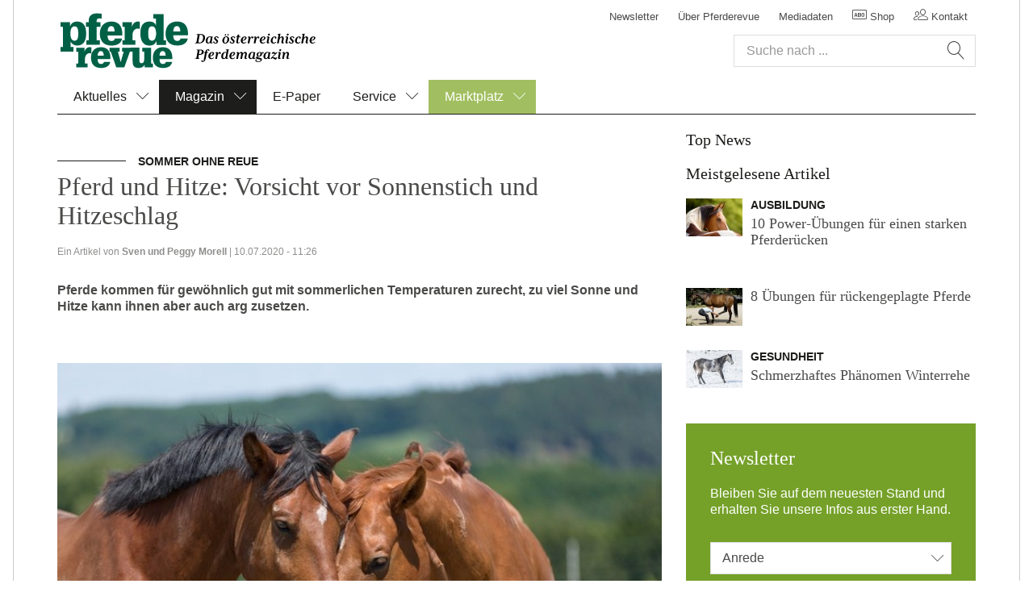

--- FILE ---
content_type: text/html; charset=UTF-8
request_url: https://www.pferderevue.at/magazin/gesundheit_medizin/2020/pferd-und-hitze--vorsicht-vor-sonnenstich-und-hitzeschlag.html
body_size: 13356
content:
<!--[if i]><![endif]-->
<!DOCTYPE html>
<!--[if lt IE 7]> <html class="no-js lt-ie10 lt-ie9 lt-ie8 lt-ie7"> <![endif]-->
<!--[if IE 7]>    <html class="no-js lt-ie10 lt-ie9 lt-ie8">        <![endif]-->
<!--[if IE 8]>    <html class="no-js lt-ie10 lt-ie9">               <![endif]-->
<!--[if IE 9]>    <html class="no-js lt-ie10 ie9">                  <![endif]-->
<!--[if gt IE 9]> <!-->
<html lang="de" class="no-js gt-ie9"><!--    <![endif]-->

    <head>

	
    </meta>
    </meta>
    <!-- /* only output the author css if we're in edit mode - ensures jquery-ui css is not loaded in preview mode */ -->
    </meta>
    
    

	<title>Pferd und Hitze: Vorsicht vor Sonnenstich und Hitzeschlag</title>

	<meta charset="utf-8"/>
	<!--[if ie]><meta http-equiv=X-UA-Compatible content="IE=Edge"><![endif]-->
	<meta name="viewport" content="width=device-width, initial-scale=1, maximum-scale=1, user-scalable=no"/>

	
		<link rel="icon" type="image/x-icon" href="/content/dam/pferderevue/pferderevue/de/static/favicon100x100.ico"/>
		<link rel="shortcut icon" type="image/x-icon" href="/content/dam/pferderevue/pferderevue/de/static/favicon100x100.ico"/>
		
    	
		<link rel="apple-touch-icon" sizes="57x57" href="/content/dam/pferderevue/pferderevue/de/static/icons/apple-icon-57x57.png"/>
		<link rel="apple-touch-icon" sizes="60x60" href="/content/dam/pferderevue/pferderevue/de/static/icons/apple-icon-60x60.png"/>
  		<link rel="apple-touch-icon" sizes="72x72" href="/content/dam/pferderevue/pferderevue/de/static/icons/apple-icon-72x72.png"/>
		<link rel="apple-touch-icon" sizes="76x76" href="/content/dam/pferderevue/pferderevue/de/static/icons/apple-icon-76x76.png"/>
		<link rel="apple-touch-icon" sizes="114x114" href="/content/dam/pferderevue/pferderevue/de/static/icons/apple-icon-114x114.png"/>
		<link rel="apple-touch-icon" sizes="120x120" href="/content/dam/pferderevue/pferderevue/de/static/icons/apple-icon-120x120.png"/>
		<link rel="apple-touch-icon" sizes="144x144" href="/content/dam/pferderevue/pferderevue/de/static/icons/apple-icon-144x144.png"/>
		<link rel="apple-touch-icon" sizes="152x152" href="/content/dam/pferderevue/pferderevue/de/static/icons/apple-icon-152x152.png"/>
		<link rel="apple-touch-icon" sizes="180x180" href="/content/dam/pferderevue/pferderevue/de/static/icons/apple-icon-180x180.png"/>
	

	
		<script type="text/javascript">
			var appBannerTitle = "";
			var appBannerAuthor = "";
			var appBannerPrice = "";
		</script>
		
	

	
    
<link rel="stylesheet" href="/etc/clientlibs/agrarverlag/fonts/amaranth.466e8c6695925cfa228bb192a3703583.css" type="text/css">
<link rel="stylesheet" href="/etc/clientlibs/agrarverlag/fonts/source-sans-pro.f790e91123e6b0f12b569ce16bc483e3.css" type="text/css">
<link rel="stylesheet" href="/etc/clientlibs/agrarverlag/socialmedia.0567a64996c77335b1f5a96666b26887.css" type="text/css">
<link rel="stylesheet" href="/etc/designs/pferderevue/clientlibs.9f2fc5edd4d8022bc1e9adc68b87794c.css" type="text/css">


</meta>
	<link rel="canonical" href="https://www.pferderevue.at/content/pferderevue/pferderevue/de/magazin/gesundheit_medizin/2020/pferd-und-hitze--vorsicht-vor-sonnenstich-und-hitzeschlag.html"/>
	
	
	<meta name="description" content="Pferde kommen für gewöhnlich gut mit sommerlichen Temperaturen zurecht, zu viel Sonne und Hitze kann ihnen aber auch arg zusetzen."/>
	<meta name="keywords" content="kleinanzeigen"/>

	

	<!-- HTML5 shim and Respond.js for IE8 support of HTML5 elements and media queries -->
    <!--[if lt IE 9]>
    <script src="http://oss.maxcdn.com/html5shiv/3.7.2/html5shiv.min.js"></script>
    <script src="http://oss.maxcdn.com/respond/1.4.2/respond.min.js"></script>
    <![endif]-->

<!-- Open Graph data -->
	
	  	<meta property="og:title" content="Hitzewelle im Anmarsch – So schützen Sie Ihr Pferd in der heißen Jahreszeit"/>
	  	<meta property="og:type" content="article"/>
	  	<meta property="og:url" content="https://www.pferderevue.at/content/pferderevue/pferderevue/de/magazin/gesundheit_medizin/2020/pferd-und-hitze--vorsicht-vor-sonnenstich-und-hitzeschlag.html"/>
	  	<meta property="og:image" content="https://www.pferderevue.at/content/pferderevue/pferderevue/de/magazin/gesundheit_medizin/2020/pferd-und-hitze--vorsicht-vor-sonnenstich-und-hitzeschlag/jcr:content/articleThumbnail.fitIn.agrarverlag_fullarticleimage.jpg"/>
		<meta property="og:image:width" content="768"/>
		<meta property="og:image:height" content="512"/>
	  	
	  	
	  	<meta property="og:description" content="Pferde kommen für gewöhnlich gut mit sommerlichen Temperaturen zurecht, zu viel Sonne und Hitze kann ihnen aber auch arg zusetzen."/>
	  	<meta property="og:site_name" content="Pferderevue"/>
	  	<meta property="article:published_time" content="2020-07-10T11:26:23.334+02"/>
	  	<meta property="article:modified_time" content="2025-07-01T13:06:47.669+02"/>
	  	<meta property="article:section" content="Magazin"/>
	  	
	  		<meta property="article:tag" content="kleinanzeigen"/>
	  	
  	

    <script type="text/javascript" src="https://cdn.opencmp.net/tcf-v2/cmp-stub-latest.js" id="open-cmp-stub" data-domain="pferderevue.at"></script>
	<script type="text/javascript" src="/trfcheckconsent/cc.min.js"></script>

	<script type="text/javascript" id="trfAdSetup" async data-traffectiveconf='{
            "targeting": [{"key":"zone","values":null,"value":"Magazin"},
            			  {"key":"type","values":null,"value":"article"},
            			  {"key":"content","values":null,"value":""},
            			  {"key":"magazineId","values":null,"value":"pferderevue.at"},
            			  {"key":"tag","values":null,"value":"pferderevue:pferderevue\/thema\/kleinanzeigen"}
            			  
            			],
            "dfpAdUrl": "/181245174/pferderevue.at"
         }' src="//cdntrf.com/trf_agrarverlag.js">
</script>

	<script src="https://www.google.com/recaptcha/api.js" async defer></script>

</head>

    <body>

	
	
	<!-- BEGIN GOOGLE Tag Manager DATALAYER -->
		<script>
		window.dataLayer = window.dataLayer || [];
		dataLayer.push({"pageTemplate":"articlepage"});
		</script>
		<!-- END GOOGLE Tag Manager DATALAYER -->
		<!-- BEGIN GOOGLE Tag Manager CODE -->
		<noscript><iframe src="https://www.googletagmanager.com/ns.html?id=GTM-WB57M52" height="0" width="0" style="display:none;visibility:hidden"></iframe></noscript>
		<script>(function(w,d,s,l,i){w[l]=w[l]||[];w[l].push({'gtm.start':
		new Date().getTime(),event:'gtm.js'});var f=d.getElementsByTagName(s)[0],
		j=d.createElement(s),dl=l!='dataLayer'?'&l='+l:'';j.async=true;j.src=
		'//www.googletagmanager.com/gtm.js?id='+i+dl;f.parentNode.insertBefore(j,f);
		})(window,document,'script','dataLayer',"GTM-WB57M52");</script>
		<!-- END GOOGLE Tag Manager CODE -->
	


	<div class="adBannerOutside">
	<div class="container">
		<div class="wrapper">
			<div class="adBannerRight">
			    
    <div class="clearfix"></div>
	<div id="traffective-ad-skyscraper_1" style='display: none;' class='skyscraper_1'></div>
	
	<div class="clearfix"></div>
	
			</div>
		</div>
	</div>
</div>
	<!-- User Information Start  -->
<div class="ecx userInformation">
	
	<!-- Browser Note Start  -->
	
	<!-- Browser Note End  -->

    <!-- Cookie Note Start  -->

	
	<!-- Cookie Note End  -->
	
</div>
<!-- User Information End  -->
    
    <header id="header" class="header affix-top ecx" data-spy="affix" data-offset-top="10">
	<div class="container">
		<nav class="navbar navbar-default">
			<!-- Logo & Mobile Navigation Toggle Start -->
			<div class="navbar-header">
				<button id="mainNavMobileButton" type="button" class="navbar-toggle collapsed" data-toggle="collapse" data-target="#mobileNavigation-collapse" aria-expanded="false">
					<span class="sr-only">Toggle navigation</span>
					<div id="nav-icon">
					  <span></span>
					  <span></span>
					  <span></span>
					  <span></span>
					</div>
				</button>

				<!-- This is a logo presented only for mobile breakpoints, other one is on line 27 -->
				<a class="navbar-brand hidden-lg" href="/">
					<img src="/content/dam/pferderevue/pferderevue/de/static/PR_Logo2.svg" alt=""/>
				</a>
			</div>
			<!-- Logo & Mobile Navigation Toggle Stop -->

			<!-- Main Navigation, Meta Navigation, Search form, Mobile Language bar Start -->
			<div class="collapse navbar-collapse" id="mobileNavigation-collapse">

				<a class="navbar-brand hidden-xs hidden-sm hidden-md" href="/">
					<img src="/content/dam/pferderevue/pferderevue/de/static/PR_Logo2.svg" alt=""/>
				</a>
				<!-- Meta Navigation & Search Form Start -->
				<div class="navbar-right">
					<!-- Meta Navigation Start -->
					
						
							<ul class="nav navbar-nav metaNavigation">
	<li>
		<li>
			
			<a href="https://www.pferderevue.at/service/News-abonnieren.html">Newsletter</a>
		</li>
	
		<li>
			
			<a href="https://www.pferderevue.at/ueber-das-magazin.html">Über Pferderevue</a>
		</li>
	
		<li>
			
			<a href="https://www.pferderevue.at/mediadaten.html">Mediadaten</a>
		</li>
	</li>
	<li><a href="https://abo.pferderevue.at/" target="_blank"><span class="oeav oeav-abonnement"></span> Shop</a></li>
	<li><a href="#contact"><span class="oeav oeav-users"></span> Kontakt</a></li>
	
	
	
</ul>


						
						
					

					<!-- Meta Navigation Stop -->
					<!-- Search Form Start -->
					<div class="headerSearch autoCompleteSearch form" data-suggestionsurl="/content/pferderevue/pferderevue/de/magazin/gesundheit_medizin/2020/pferd-und-hitze--vorsicht-vor-sonnenstich-und-hitzeschlag.searchtags.json" data-searchresultpage="/suchseite.html">
	
	<form class="contentForm" role="search">
		<div class="form-group textItem">
			<div class="searchBox">
				<input class="form-control" type="text" id="content-search" placeholder="Suche nach ..." autocomplete="off" value=""/>
				<button action="" class="btn-search" type="submit"></button>
			</div>
		</div>
	</form>
</div>
					<!-- Search Form Stop -->
				</div>
				<!-- Meta Navigation & Search Form Stop -->
				<div class="clearfix"></div>

				



	<ul class="nav navbar-nav mainNavigation">
		<li class="dropdown">
			<a href="/aktuelles.html" class="dropdown-toggle-lvl1  "> Aktuelles<span class="icon-chevron-down"></span></a>
				<ul class="dropdown-menu">
	            	
	        			

	<li class="dropdown-submenu">
		<a href="/aktuelles/sport.html" class="dropdown-toggle-lvl2 ">Sport<span class="icon-chevron-down"></span></a>
		<ul class="dropdown-menu">
           	
       			

	

	<li>
		
		<a href="/aktuelles/sport/dressur.html">Dressur</a>
	</li>


       		
       			

	

	<li>
		
		<a href="/aktuelles/sport/springen.html">Springen</a>
	</li>


       		
       			

	

	<li>
		
		<a href="/aktuelles/sport/vielseitigkeit.html">Vielseitigkeit</a>
	</li>


       		
       			

	

	<li>
		
		<a href="/aktuelles/sport/voltigieren.html">Voltigieren</a>
	</li>


       		
       			

	

	<li>
		
		<a href="/aktuelles/sport/fahren.html">Fahren</a>
	</li>


       		
       			

	

	<li>
		
		<a href="/aktuelles/sport/distanz.html">Distanz</a>
	</li>


       		
       			

	

	<li>
		
		<a href="/aktuelles/sport/western.html">Western</a>
	</li>


       		
       			

	

	<li>
		
		<a href="/aktuelles/sport/turf.html">Turf</a>
	</li>


       		
       			

	

	<li>
		
		<a href="/aktuelles/sport/sonstiges.html">Sonstiges</a>
	</li>


       		
           </ul>
	</li>

	


	        		
	        			

	

	<li>
		
		<a href="/aktuelles/zucht.html">Zucht</a>
	</li>


	        		
	        			

	

	<li>
		
		<a href="/aktuelles/ausbildung.html">Ausbildung</a>
	</li>


	        		
	        			

	

	<li>
		
		<a href="/aktuelles/haltung.html">Haltung</a>
	</li>


	        		
	        			

	

	<li>
		
		<a href="/aktuelles/gesundheit.html">Gesundheit</a>
	</li>


	        		
	        			

	

	<li>
		
		<a href="/aktuelles/freizeit.html">Freizeit</a>
	</li>


	        		
	        			

	

	<li>
		
		<a href="/aktuelles/ausruestung.html">Ausrüstung</a>
	</li>


	        		
	        			

	

	<li>
		
		<a href="/aktuelles/recht.html">Recht</a>
	</li>


	        		
	        			

	

	<li>
		
		<a href="/aktuelles/sonstiges.html">Sonstiges</a>
	</li>


	        		
	        			

	

	<li>
		
		<a href="/aktuelles/tierschutz.html">Tierschutz</a>
	</li>


	        		
	            </ul>
		</li>

		
	
		<li class="dropdown">
			<a href="/magazin.html" class="dropdown-toggle-lvl1 active "> Magazin<span class="icon-chevron-down"></span></a>
				<ul class="dropdown-menu">
	            	
	        			

	

	<li>
		
		<a href="/magazin/ausbildung.html">Ausbildung</a>
	</li>


	        		
	        			

	

	<li>
		
		<a href="/magazin/haltung_fuetterung.html">Haltung</a>
	</li>


	        		
	        			

	

	<li class="active">
		
		<a href="/magazin/gesundheit_medizin.html">Gesundheit</a>
	</li>


	        		
	        			

	

	<li>
		
		<a href="/magazin/freizeit.html">Freizeit</a>
	</li>


	        		
	        			

	

	<li>
		
		<a href="/magazin/ausruestung.html">Ausrüstung</a>
	</li>


	        		
	        			

	

	<li>
		
		<a href="/magazin/recht.html">Recht</a>
	</li>


	        		
	            </ul>
		</li>

		
	
		

		<li>
			<a href="https://epaper.pferderevue.at/webregal/" target="_blank">E-Paper</a>
			
		</li>
	
		<li class="dropdown">
			<a href="/service.html" class="dropdown-toggle-lvl1  "> Service<span class="icon-chevron-down"></span></a>
				<ul class="dropdown-menu">
	            	
	        			

	

	<li>
		
		<a href="/service/downloads.html">Downloads</a>
	</li>


	        		
	        			

	

	<li>
		
		<a href="/service/News-abonnieren.html">Newsletter abonnieren</a>
	</li>


	        		
	            </ul>
		</li>

		
	
		<li class="dropdown">
			<a href="/marktplatz.html" class="dropdown-toggle-lvl1  highlight-nav-item"> Marktplatz<span class="icon-chevron-down"></span></a>
				<ul class="dropdown-menu">
	            	
	        			

	<li class="dropdown-submenu">
		<a href="/marktplatz/kleinanzeigen.html" class="dropdown-toggle-lvl2 ">Kleinanzeigen<span class="icon-chevron-down"></span></a>
		<ul class="dropdown-menu">
           	
       			

	

	<li>
		
		<a href="/marktplatz/kleinanzeigen/kurse--termine--ausbildung.html">Kurse, Termine, Ausbildung</a>
	</li>


       		
       			

	

	<li>
		
		<a href="/marktplatz/kleinanzeigen/urlaube.html">Urlaube</a>
	</li>


       		
       			

	

	<li>
		
		<a href="/marktplatz/kleinanzeigen/immobilien.html">Immobilien</a>
	</li>


       		
       			

	

	<li>
		
		<a href="/marktplatz/kleinanzeigen/haltung.html">Haltung</a>
	</li>


       		
       			

	

	<li>
		
		<a href="/marktplatz/kleinanzeigen/ausruestung.html">Ausrüstung</a>
	</li>


       		
       			

	

	<li>
		
		<a href="/marktplatz/kleinanzeigen/kraftfahrzeuge--anhaenger.html">Kraftfahrzeuge, Anhänger</a>
	</li>


       		
       			

	

	<li>
		
		<a href="/marktplatz/kleinanzeigen/personal.html">Personal</a>
	</li>


       		
       			

	

	<li>
		
		<a href="/marktplatz/kleinanzeigen/mitreiter.html">Mitreiten</a>
	</li>


       		
       			

	

	<li>
		
		<a href="/marktplatz/kleinanzeigen/diverses.html">Diverses</a>
	</li>


       		
       			

	

	<li>
		
		<a href="/marktplatz/kleinanzeigen/pferde.html">Pferde</a>
	</li>


       		
           </ul>
	</li>

	


	        		
	            </ul>
		</li>

		
	</ul>



				<!-- Language bar for Mobile breakpoint only Start -->
				
					
				
				<!-- Language bar for Mobile breakpoint only Stop -->

			</div>
				<!-- Main Navigation, Meta Navigation, Search form, Mobile Language bar Stop -->
		</nav>
	</div>
	<!-- Fancybox Logout Notification Start -->
	<div id="modalLogoutNotification" class="modalLogoutNotification" style="display: none;">
		<div class="headlines">
			<h3>
				<span class="oeav oeav-users"></span><span> Sie wurden abgemeldet</span>
			</h3>
			
			<div><p>Sie wurden abgemeldet weil Ihr Account an einem anderen Gerät angemeldet wurde.</p></div>
		</div>
		<button title="Close" class="btn btn-block">Schließen</button>
	</div>
	<script>
		(function() {
			window.addEventListener("DOMContentLoaded", () => {
				try {
					const url = new URL("/servlets/keepsession", location.href)
					url.searchParams.set("queryNotification", "")
					let hnd = null

					queryLogoutNotification()

					function queryLogoutNotification() {
						fetch(url.href, {method: "POST"}).then(handleResponse)
					}

					function handleResponse(response) {
						if (response.status === 204) {
							if (hnd) {
								window.clearInterval(hnd)
							}
							showModal();
							$.removeCookie("oeavRememberMe", {path: "/"});
						} else if (!hnd) {
							hnd = window.setInterval(queryLogoutNotification, 10000)
						}
					}

					function showModal() {
						const modal = $(".modalLogoutNotification")
						modal.show()
						$.fancybox(modal, {
							wrapCSS: "ecx",
							padding: 25,
							width: 390,
							autoSize: false,
							afterClose() {
								modal.remove()
								location.reload()
							}
						})
						modal.find(".btn").click(() => $.fancybox.close())
					}
				} catch (e) {
					console.error(e)
				}
			})
		})()
	</script>
	<!-- Fancybox Logout Notification End -->
</header>
<div class="navbar-overlay hidden"></div>

    
    <div id="page" class="ecx clearfix">
    	<section role="banner" id="stage">
	<div class="container">
		
    <div class="clearfix"></div>
	<div id="traffective-ad-superbanner_1" style='display: none;' class='superbanner_1'></div>
	
	<div class="clearfix"></div>

		
	</div>
</section>
    	
	<div class="container">
  		<div class="wrapper">
    		<main role="main" id="main">
    			
				<div class="module module-imageTeaser topArticle">
					<figure>
						<div class="articleimage image parbase section">


			
	
		
		

	


</div>


				    </figure>
					
					
 					<div class="head">
		            	<div class="articleprefix parbase section">

<span class="prefix border">Sommer ohne Reue
	
	<div class="tag-wrapper"></div>
</span>
</div>
<div class="articlemainheadline parbase section">


<h1>Pferd und Hitze: Vorsicht vor Sonnenstich und Hitzeschlag</h1></div>
<div class="articlesubline parbase section"><div class="cq-placeholder" data-emptytext="Artikel Unterschrift"></div>

</div>


					</div>
    				<div class="wrapper">
						<div class="metaInfo">Ein Artikel von <strong>Sven und Peggy Morell</strong> | 10.07.2020 - 11:26</div>
						
	

					</div>
					
				    <div class="articleTeaser parbase section">
<strong><p class="description">Pferde kommen für gewöhnlich gut mit sommerlichen Temperaturen zurecht, zu viel Sonne und Hitze kann ihnen aber auch arg zusetzen.</p></strong></div>


				    
				</div>
				
					
						
    
    
        <div class="richtext parbase section">

<div class="module module-content ">
	
		<div class="centered">
			<figure>
				
					<a class="fancybox fancybox.image" href="/content/pferderevue/pferderevue/de/magazin/gesundheit_medizin/2020/pferd-und-hitze--vorsicht-vor-sonnenstich-und-hitzeschlag/jcr:content/rtePar/richtext.fitIn.agrarverlag_articleimage_lightbox.jpg/1751368007667/14879399238823.jpg" target="_blank" title="&lt;p>Zu viel Sonne kann auch Pferden gefährlich werden!&lt;/p>
" data-image-headline="<p>Zu viel Sonne kann auch Pferden gefährlich werden!</p>
" data-image-copyright="© StudioLaMagica - fotolia.com">
						<picture>
							<!--[if IE 9]><video style="display: none;"><![endif] -->
							<source srcset="/content/pferderevue/pferderevue/de/magazin/gesundheit_medizin/2020/pferd-und-hitze--vorsicht-vor-sonnenstich-und-hitzeschlag/jcr:content/rtePar/richtext.fitIn.agrarverlag_articleimage.jpg/1751368007667/14879399238823.jpg" media="(min-width: 1280px)"/>
							<source srcset="/content/pferderevue/pferderevue/de/magazin/gesundheit_medizin/2020/pferd-und-hitze--vorsicht-vor-sonnenstich-und-hitzeschlag/jcr:content/rtePar/richtext.fitIn.agrarverlag_articleimage_md.jpg/1751368007667/14879399238823.jpg" media="(min-width: 992px) and (max-width: 1279px)"/>
							<source srcset="/content/pferderevue/pferderevue/de/magazin/gesundheit_medizin/2020/pferd-und-hitze--vorsicht-vor-sonnenstich-und-hitzeschlag/jcr:content/rtePar/richtext.fitIn.agrarverlag_articleimage_tablet.jpg/1751368007667/14879399238823.jpg" media="(min-width: 768px) and (max-width: 991px)"/>
							<!--[if IE 9]></video><![endif] -->
							<img src="[data-uri]" srcset="/content/pferderevue/pferderevue/de/magazin/gesundheit_medizin/2020/pferd-und-hitze--vorsicht-vor-sonnenstich-und-hitzeschlag/jcr:content/rtePar/richtext.fitIn.agrarverlag_articleimage_mobile.jpg/1751368007667/14879399238823.jpg" alt="14879399238823.jpg"/>
						</picture>
					</a>
				<figcaption class="small"><p>Zu viel Sonne kann auch Pferden gefährlich werden!
 © StudioLaMagica - fotolia.com</p></figcaption>
			</figure>
		</div>
	
		<p>Die Sonne hat zweifelsfrei viele positive Wirkungen auf den Pferdeorganismus: Kreislauf und Stoffwechsel werden angeregt, der Hormonhaushalt reguliert und die Fruchtbarkeit verbessert. Ganz wichtig sind die Sonnenstrahlen auch für die Bildung von Vitamin D: Dieses „Sonnenvitamin“ wird in der Haut mit Hilfe von Sonnenlicht aus einer Vorstufe gebildet und ist unter anderem wichtig für starke Knochen. Doch es gibt auch Schattenseiten. Zu viel Sonne kann schaden, das gilt für Zwei- und für Vierbeiner.</p>
<p>Als Klimawiderständler kommen Pferde in der Regel mit Hitze und Kälte gut zurecht, besser als beispielsweise Rinder oder Schweine. Dennoch vertragen sie starke Kälte eher als große Hitze. </p>
<p>Insbesondere Rassen vom Nordpferdetyp wie Haflinger, Norweger oder Isländer leiden unter den schwül-heißen Temperaturen, aber auch alte Pferde oder Pferde mit bestimmten Vorerkrankungen. Haben diese dazu noch ein vergleichsweise langes Sommerfell, kann es hilfreich sein, diese Pferde zu scheren.</p>
<p>Unabhängig von der Rasse reagieren Pferde gegenüber direkter Sonneneinstrahlung empfindlich. Sind sie im Sommer zu lange der prallen Sonne ausgesetzt, wird das Gehirn der Tiere überhitzt – es droht ein Sonnenstich. <b>Symptome sind Apathie, vermehrtes Schwitzen und Taumeln, bisweilen kommt es zum Kreislaufversagen, und die Pferde brechen zusammen.</b></p>

	
</div>
<div class="adbanner-article-page adbanner-article-page-Content_1">
	
    <div class="clearfix"></div>
	<div id="traffective-ad-Content_1" style='display: none;' class='Content_1'></div>
	<div id="traffective-ad-Mobile_Pos2" style='display: none;' class='Mobile_Pos2'></div>
	
	<div class="clearfix"></div>

</div>
</div>
<div class="richtext parbase section">

<div class="module module-content highlighted">
	
		
	
		<p><b>Das hilft</b><br />
Schon <b>bei den ersten Anzeichen sollte das Pferd aus der Sonne gebracht werden </b>– sofern dies möglich ist. Falls nicht, können aufgespannte Decken, Laken oder ähnliches an Ort und Stelle Schatten spenden. Auch das <b>vorsichtige Kühlen des Kopfes</b> mit feuchten Tüchern oder Eisbeuteln dient als Erste-Hilfe-Maßnahme bis der Tierarzt kommt. Dieser wird dem Pferd unter anderem kreislaufstabilisierende Medikamente verabreichen.</p>

	
</div>
<div class="adbanner-article-page adbanner-article-page-Content_2">
	
    <div class="clearfix"></div>
	<div id="traffective-ad-Content_2" style='display: none;' class='Content_2'></div>
	<div id="traffective-ad-Mobile_Pos3" style='display: none;' class='Mobile_Pos3'></div>
	
	<div class="clearfix"></div>

</div>
</div>
<div class="richtext parbase section">

<div class="module module-content ">
	
		<div class="centered">
			<figure>
				
					<a class="fancybox fancybox.image" href="/content/pferderevue/pferderevue/de/magazin/gesundheit_medizin/2020/pferd-und-hitze--vorsicht-vor-sonnenstich-und-hitzeschlag/jcr:content/rtePar/richtext_1803085497.fitIn.agrarverlag_articleimage_lightbox.jpg/1594373061781/1338325781759.jpg" target="_blank" title="&lt;p>Die wichtigsten Maßnahmen zur Vorbeugung von Sonnenstich und Hitzschlag sind ausreichend Schattenplätze auf Weiden und Ausläufen. &lt;/p>
" data-image-headline="<p>Die wichtigsten Maßnahmen zur Vorbeugung von Sonnenstich und Hitzschlag sind ausreichend Schattenplätze auf Weiden und Ausläufen. </p>
" data-image-copyright="© Snap Happy - Fotolia.com">
						<picture>
							<!--[if IE 9]><video style="display: none;"><![endif] -->
							<source srcset="/content/pferderevue/pferderevue/de/magazin/gesundheit_medizin/2020/pferd-und-hitze--vorsicht-vor-sonnenstich-und-hitzeschlag/jcr:content/rtePar/richtext_1803085497.fitIn.agrarverlag_articleimage.jpg/1594373061781/1338325781759.jpg" media="(min-width: 1280px)"/>
							<source srcset="/content/pferderevue/pferderevue/de/magazin/gesundheit_medizin/2020/pferd-und-hitze--vorsicht-vor-sonnenstich-und-hitzeschlag/jcr:content/rtePar/richtext_1803085497.fitIn.agrarverlag_articleimage_md.jpg/1594373061781/1338325781759.jpg" media="(min-width: 992px) and (max-width: 1279px)"/>
							<source srcset="/content/pferderevue/pferderevue/de/magazin/gesundheit_medizin/2020/pferd-und-hitze--vorsicht-vor-sonnenstich-und-hitzeschlag/jcr:content/rtePar/richtext_1803085497.fitIn.agrarverlag_articleimage_tablet.jpg/1594373061781/1338325781759.jpg" media="(min-width: 768px) and (max-width: 991px)"/>
							<!--[if IE 9]></video><![endif] -->
							<img src="[data-uri]" srcset="/content/pferderevue/pferderevue/de/magazin/gesundheit_medizin/2020/pferd-und-hitze--vorsicht-vor-sonnenstich-und-hitzeschlag/jcr:content/rtePar/richtext_1803085497.fitIn.agrarverlag_articleimage_mobile.jpg/1594373061781/1338325781759.jpg" alt="1338325781759.jpg"/>
						</picture>
					</a>
				<figcaption class="small"><p>Die wichtigsten Maßnahmen zur Vorbeugung von Sonnenstich und Hitzschlag sind ausreichend Schattenplätze auf Weiden und Ausläufen. 
 © Snap Happy - Fotolia.com</p></figcaption>
			</figure>
		</div>
	
		<h3><b>Tödliche Gefahr: Hitzschlag</b></h3>
<p>Noch gefährlicher ist ein 
Hitzschlag. An schwül-heißen Tagen kann es zu einer Überhitzung des 
gesamten Pferdekörpers und in der Folge zu einem Sauerstoffmangel im 
Gewebe sowie einer stoffwechselbedingten Übersäuerung des 
Pferdeorganismus kommen. <b>Betroffene Pferde schwanken und wirken benommen – im schlimmsten Fall fallen sie ins Koma.</b> Auffällig ist, dass die Tiere – im Gegensatz zu einem Sonnenstich – <b>nicht schwitzen</b> und die Körpertemperatur bis auf 42 Grad Celsius ansteigen kann.</p>
<p>Einem
 Hitzschlag gehen heiße Temperaturen und gleichzeitig hohe 
Luftfeuchtigkeit voraus. Besonders kritisch zu sehen sind überhitzte und
 schlecht belüftete Ställe, lange Transporte oder auch zu große 
Anstrengung bei schwül-heißem Wetter. Die Folgen: die Verdunstung ist 
erschwert, die Thermoregulation gerät gehörig durcheinander, und die 
Schweißproduktion versagt. Dadurch kommt es zu einem Wärmestau, was 
letztendlich zur lebensbedrohlichen Überhitzung führt.</p>
<p>Bis der 
Tierarzt eintrifft, sollte ähnlich verfahren werden wie bei einem 
Sonnenstich, die oberste Devise lautet dabei: raus aus der Sonne, rein 
in den Schatten!</p>

	
</div>

</div>
<div class="richtext parbase section">

<div class="module module-content highlighted">
	
		
	
		<h3><b>Coole Tipps für heiße Temperaturen</b></h3>
<ul>
<li>Die wichtigsten Maßnahmen zur Vorbeugung von Sonnenstich und Hitzschlag sind ausreichend Schattenplätze auf Weiden und Ausläufen. Alle Pferde müssen im Sommer stets die Möglichkeit haben, Schatten aufzusuchen – auch die Rangniedrigen!</li>
<li>Frisches Wasser sollte stets zur freien Verfügung stehen, ebenso ein Salzleckstein, damit die Pferde ausgeschwitzte Mineralien wieder auffüllen können.</li>
<li>Training nicht in die Mittagshitze legen, besser sind der frühe Vormittag oder späte Nachmittag – das ist auch für den Reiter besser.</li>
<li>Nach der Arbeit können die Pferde vorsichtig mit Wasser abgespritzt werden, das wäscht den Schweiß aus dem Fell und wirkt kühlend.</li>
<li>Es kann sinnvoll sein bei Pferden, die mit dem Fellwechsel Probleme haben oder generell im Sommer eher ein dichteres Fell haben, zur Schermaschine zu greifen.</li>
<li>Wird eine sehr üppige Mähne zu mehreren Zöpfen geflochten, kann mehr Luft an die Haut darunter. So wird übermäßiges Schwitzen in diesem Bereich vermieden, gleichzeitig bleibt die Funktion der Insektenabwehr bestehen.</li>
</ul>

	
</div>

</div>
<div class="relatedarticle parbase section">
    <div class="clearfix"></div>
	<div id="traffective-ad-mediumRectangle_1" style='display: none;' class='mediumRectangle_1'></div>
	
	<div class="clearfix"></div>


	
	<div class="cq-draggable-custom-related">

		<div class="module module-content">
			
			<h2>Gleich weiterlesen ...</h2>
		</div>
		
		<div class="page-list">
			<div class="results">
				<div class="items">
					<div class="wrapper">
						<div class="module matchHeight module-imageTeaser module-articleListTeaser">
							<div class="imageTeaser-inner">
								<figure>
									<a href="/magazin/gesundheit_medizin/2025/hilfe--mein-pferd-ist-zu-dick-.html">
										<picture>
										<source srcset="/content/pferderevue/pferderevue/de/magazin/gesundheit_medizin/2025/hilfe--mein-pferd-ist-zu-dick-/jcr:content/articleThumbnail.fitIn.agrarverlag_relatedarticle.jpg/1755856121214/AUFMACHER_pre_oto5160.jpg" media="(min-width: 1280px)"/>
										<source srcset="/content/pferderevue/pferderevue/de/magazin/gesundheit_medizin/2025/hilfe--mein-pferd-ist-zu-dick-/jcr:content/articleThumbnail.fitIn.agrarverlag_relatedarticle_md.jpg/1755856121214/AUFMACHER_pre_oto5160.jpg" media="(min-width: 992px) and (max-width: 1279px)"/>
										<source srcset="/content/pferderevue/pferderevue/de/magazin/gesundheit_medizin/2025/hilfe--mein-pferd-ist-zu-dick-/jcr:content/articleThumbnail.fitIn.agrarverlag_relatedarticle_tablet.jpg/1755856121214/AUFMACHER_pre_oto5160.jpg" media="(min-width: 768px) and (max-width: 991px)"/>
										<img src="[data-uri]" srcset="/content/pferderevue/pferderevue/de/magazin/gesundheit_medizin/2025/hilfe--mein-pferd-ist-zu-dick-/jcr:content/articleThumbnail.fitIn.agrarverlag_relatedarticle_mobile.jpg/1755856121214/AUFMACHER_pre_oto5160.jpg"/> </picture>
									</a>
								</figure>
								<div class="content">
									<div class="head">
										
										<!-- Prefix Start -->
										<span class="prefix border">
											<a href="">
												Übergewicht beim Pferd
												
											</a>
										</span>
										<!-- Prefix End -->
										<h3>
											<a href="/magazin/gesundheit_medizin/2025/hilfe--mein-pferd-ist-zu-dick-.html">Abspecken mit System: Hilfe, mein Pferd ist zu dick!</a>
										</h3>
									</div>
									<p>
										Nach einem Sommer auf der Weide kann es leicht passieren, dass das Pferd nun zu viele Pfunde auf den Rippen hat. Warum man zügig gegensteuern sollte, und wie man das am besten macht haben wir...
										<a class="teaser" href="/magazin/gesundheit_medizin/2025/hilfe--mein-pferd-ist-zu-dick-.html" rel="nofollow">Mehr lesen ...</a>
									</p>
									
								</div>
							</div>
						</div>
					
						<div class="module matchHeight module-imageTeaser module-articleListTeaser">
							<div class="imageTeaser-inner">
								<figure>
									<a href="/magazin/gesundheit_medizin/2025/barhuf-im-sport.html">
										<picture>
										<source srcset="/content/pferderevue/pferderevue/de/magazin/gesundheit_medizin/2025/barhuf-im-sport/jcr:content/articleThumbnail.fitIn.agrarverlag_relatedarticle.jpg/1742912801374/AUFMACHER_VON+ECKERMANN+Henrik+%28SWE%29%2C+King+Edward_SL_1238-019-_L6_0064_Paris24_c-Lafrentz.JPG" media="(min-width: 1280px)"/>
										<source srcset="/content/pferderevue/pferderevue/de/magazin/gesundheit_medizin/2025/barhuf-im-sport/jcr:content/articleThumbnail.fitIn.agrarverlag_relatedarticle_md.jpg/1742912801374/AUFMACHER_VON+ECKERMANN+Henrik+%28SWE%29%2C+King+Edward_SL_1238-019-_L6_0064_Paris24_c-Lafrentz.JPG" media="(min-width: 992px) and (max-width: 1279px)"/>
										<source srcset="/content/pferderevue/pferderevue/de/magazin/gesundheit_medizin/2025/barhuf-im-sport/jcr:content/articleThumbnail.fitIn.agrarverlag_relatedarticle_tablet.jpg/1742912801374/AUFMACHER_VON+ECKERMANN+Henrik+%28SWE%29%2C+King+Edward_SL_1238-019-_L6_0064_Paris24_c-Lafrentz.JPG" media="(min-width: 768px) and (max-width: 991px)"/>
										<img src="[data-uri]" srcset="/content/pferderevue/pferderevue/de/magazin/gesundheit_medizin/2025/barhuf-im-sport/jcr:content/articleThumbnail.fitIn.agrarverlag_relatedarticle_mobile.jpg/1742912801374/AUFMACHER_VON+ECKERMANN+Henrik+%28SWE%29%2C+King+Edward_SL_1238-019-_L6_0064_Paris24_c-Lafrentz.JPG"/> </picture>
									</a>
								</figure>
								<div class="content">
									<div class="head">
										
										<!-- Prefix Start -->
										<span class="prefix border">
											<a href="">
												Barhufpferde
												
											</a>
										</span>
										<!-- Prefix End -->
										<h3>
											<a href="/magazin/gesundheit_medizin/2025/barhuf-im-sport.html">Barhuf im Sport</a>
										</h3>
									</div>
									<p>
										Als nach den Olympischen Spielen in Tokio 2021 bekannt wurde, dass in der schwedischen Goldmannschaft im Springen zwei Barhufer mit von der Partie waren, war das ein echtes Novum. Was hat sich...
										<a class="teaser" href="/magazin/gesundheit_medizin/2025/barhuf-im-sport.html" rel="nofollow">Mehr lesen ...</a>
									</p>
									
								</div>
							</div>
						</div>
					
						<div class="module matchHeight module-imageTeaser module-articleListTeaser">
							<div class="imageTeaser-inner">
								<figure>
									<a href="/magazin/gesundheit_medizin/2020/gar-nicht-wahr--10-irrtuemer-ueber-den-pferdehuf.html">
										<picture>
										<source srcset="/content/pferderevue/pferderevue/de/magazin/gesundheit_medizin/2020/gar-nicht-wahr--10-irrtuemer-ueber-den-pferdehuf/jcr:content/articleThumbnail.fitIn.agrarverlag_relatedarticle.jpg/1580814594797/huf_hand5162.jpg" media="(min-width: 1280px)"/>
										<source srcset="/content/pferderevue/pferderevue/de/magazin/gesundheit_medizin/2020/gar-nicht-wahr--10-irrtuemer-ueber-den-pferdehuf/jcr:content/articleThumbnail.fitIn.agrarverlag_relatedarticle_md.jpg/1580814594797/huf_hand5162.jpg" media="(min-width: 992px) and (max-width: 1279px)"/>
										<source srcset="/content/pferderevue/pferderevue/de/magazin/gesundheit_medizin/2020/gar-nicht-wahr--10-irrtuemer-ueber-den-pferdehuf/jcr:content/articleThumbnail.fitIn.agrarverlag_relatedarticle_tablet.jpg/1580814594797/huf_hand5162.jpg" media="(min-width: 768px) and (max-width: 991px)"/>
										<img src="[data-uri]" srcset="/content/pferderevue/pferderevue/de/magazin/gesundheit_medizin/2020/gar-nicht-wahr--10-irrtuemer-ueber-den-pferdehuf/jcr:content/articleThumbnail.fitIn.agrarverlag_relatedarticle_mobile.jpg/1580814594797/huf_hand5162.jpg"/> </picture>
									</a>
								</figure>
								<div class="content">
									<div class="head">
										
										<!-- Prefix Start -->
										<span class="prefix border">
											<a href="">
												Haltung
												
											</a>
										</span>
										<!-- Prefix End -->
										<h3>
											<a href="/magazin/gesundheit_medizin/2020/gar-nicht-wahr--10-irrtuemer-ueber-den-pferdehuf.html">Gar nicht wahr: 10 Irrtümer über den Pferdehuf</a>
										</h3>
									</div>
									<p>
										Über den Pferdefuß der eigentlich eine Zehenspitze ist, kursieren zahlreiche Ammenmärchen. Gemeinsam mit den Hufschmieden Klaus Grimm und Hannes Hofer entlarven wir zehn gängige Irrtümer.
										<a class="teaser" href="/magazin/gesundheit_medizin/2020/gar-nicht-wahr--10-irrtuemer-ueber-den-pferdehuf.html" rel="nofollow">Mehr lesen ...</a>
									</p>
									
								</div>
							</div>
						</div>
					
						<div class="module matchHeight module-imageTeaser module-articleListTeaser">
							<div class="imageTeaser-inner">
								<figure>
									<a href="/magazin/gesundheit_medizin/2019/aus-dick-mach-schlank--so-specken-moppelpferde-ab.html">
										<picture>
										<source srcset="/content/pferderevue/pferderevue/de/magazin/gesundheit_medizin/2019/aus-dick-mach-schlank--so-specken-moppelpferde-ab/jcr:content/articleThumbnail.fitIn.agrarverlag_relatedarticle.jpg/1624621816445/15242179399974.jpg" media="(min-width: 1280px)"/>
										<source srcset="/content/pferderevue/pferderevue/de/magazin/gesundheit_medizin/2019/aus-dick-mach-schlank--so-specken-moppelpferde-ab/jcr:content/articleThumbnail.fitIn.agrarverlag_relatedarticle_md.jpg/1624621816445/15242179399974.jpg" media="(min-width: 992px) and (max-width: 1279px)"/>
										<source srcset="/content/pferderevue/pferderevue/de/magazin/gesundheit_medizin/2019/aus-dick-mach-schlank--so-specken-moppelpferde-ab/jcr:content/articleThumbnail.fitIn.agrarverlag_relatedarticle_tablet.jpg/1624621816445/15242179399974.jpg" media="(min-width: 768px) and (max-width: 991px)"/>
										<img src="[data-uri]" srcset="/content/pferderevue/pferderevue/de/magazin/gesundheit_medizin/2019/aus-dick-mach-schlank--so-specken-moppelpferde-ab/jcr:content/articleThumbnail.fitIn.agrarverlag_relatedarticle_mobile.jpg/1624621816445/15242179399974.jpg"/> </picture>
									</a>
								</figure>
								<div class="content">
									<div class="head">
										
										<!-- Prefix Start -->
										<span class="prefix border">
											<a href="">
												Gesundheit
												
											</a>
										</span>
										<!-- Prefix End -->
										<h3>
											<a href="/magazin/gesundheit_medizin/2019/aus-dick-mach-schlank--so-specken-moppelpferde-ab.html">Schluss mit dick: So werden Moppelpferde fit und schlank</a>
										</h3>
									</div>
									<p>
										Etwa die Hälfte aller europäischen Hauspferde sind laut Experten zu dick. Was häufig als „süß“ bezeichnet wird, kann auf Dauer zu Krankheiten und Verhaltensproblemen führen. Wer seinem Pummelchen...
										<a class="teaser" href="/magazin/gesundheit_medizin/2019/aus-dick-mach-schlank--so-specken-moppelpferde-ab.html" rel="nofollow">Mehr lesen ...</a>
									</p>
									
								</div>
							</div>
						</div>
					</div>
				</div>
			</div>

		</div>
	</div>


</div>


    

					
					
				
      			
	


			</main>
		    <aside role="sidebar" id="sidebar">
		    	<div class="topnews parbase section"><div class="cq-placeholder" data-emptytext="Top News"></div>


	<div class="component component-mostreadArticles">
        <h3>Top News</h3>
		
	</div>

</div>


		    	
    <div class="clearfix"></div>
	<div id="traffective-ad-mediumRectangle_2" style='display: none;' class='mediumRectangle_2'></div>
	
	<div class="clearfix"></div>

		    	<div class="mostread parbase section">

	<div class="cq-placeholder" data-emptytext="Meist gelesene Artikel"></div>

	<div class="component component-mostreadArticles">
        
        
		<h3>Meistgelesene Artikel</h3>
		<div id="mostReadArticles" class="search pageList init" data-pageSize="3" data-searchurl="/servlets/mostread.json" data-sitepath="/content/pferderevue/pferderevue/de/magazin/gesundheit_medizin/2020/pferd-und-hitze--vorsicht-vor-sonnenstich-und-hitzeschlag/jcr:content/parSidebarBottom/mostread" data-language="de_DE" data-country="de" data-searchType="auto" data-updateUrl="false" data-debug="true"></div>

		<script id='mostReadArticles-ractive' class="search pageList ractive" type='text/ractive'>
{{#if searchresult}} {{#with searchresult}}
<div class="results" id="mostReadArticles-results">
	{{#if numberOfHits == 0}}
	<div class="items">
		<div class="module module-content" intro='fade:400'>
			<h3>Ooops, wir haben hier leider nichts gefunden</h3>
			<p>Ihre Suchanfrage hat keine Suchtreffer ergeben. Stellen Sie bitte eine neue Suchanfrage.</p>
		</div>
	</div>
	{{else}} {{#if results}}
	<div class="items">
		{{#each results:i}}
		<div class="module module-imageTeaser" intro='fade:500' data-timestamp="{{timestamp}}">
			<figure>
				<a href="{{link}}">
					<picture>
					<source srcset="{{image[0]}}" media="(min-width: 1280px)"/>
					<source srcset="{{image[1]}}" media="(min-width: 992px) and (max-width: 1279px)"/>
					<source srcset="{{image[2]}}" media="(min-width: 768px) and (max-width: 991px)"/>
					<img src="[data-uri]" srcset="{{image[3]}}" alt="{{image[4]}}"/> </picture>
				</a>
			</figure>
			<div class="head">
				{{#if topline || toparticle || articleUpdated}}
					{{#if articleUpdated}}
					<div class="tag-wrapper update">
						
						<span class="tag update" style="{{#if articleUpdatedFlagBgColor}}background-color: {{articleUpdatedFlagBgColor}};{{/if}} {{#if articleUpdatedFlagTextColor}}color: {{articleUpdatedFlagTextColor}}{{/if}}">{{#if articleUpdatedFlagLabel}}{{articleUpdatedFlagLabel}}{{else}}Update{{/if}}</span>
					</div>
					{{/if}}
					{{#if topline || toparticle}}
					<span class="prefix border">
						<a href="{{link}}">
							{{topline}}
							<div class="tag-wrapper">
								{{#if toparticle}}
								
								<span class="tag">Topartikel</span>
								{{/if}}
							</div>
						</a>
					</span>
					{{/if}}
				{{/if}}
				<h3>
					<a href="{{link}}">{{{headline}}}</a>
				</h3>
			</div>
		</div>
		{{/each}}
	</div>
	{{/if}} {{/if}}
</div>

{{/with}} {{/if}}
</script>

	</div>



</div>
<div class="newsletterregistration parbase section">
	
	
	
	

	<div class="module module-newsletter well">
	
		

		<!-- Newsletter Registration Form Start -->
		<div class="formBeforeSubmit">

			<h2>Newsletter</h2>

			<p>Bleiben Sie auf dem neuesten Stand und erhalten Sie unsere Infos aus erster Hand.</p>

			<div class="module form">

				<div class="contentForm">

					<form id="newsletterRegistrationForm" action="/content/pferderevue/pferderevue/de/magazin/gesundheit_medizin/2020/pferd-und-hitze--vorsicht-vor-sonnenstich-und-hitzeschlag/jcr:content/parSidebarBottom/newsletter.whitepaper" method="post" data-parsley-validate="" data-parsley-focus="none">
						<div class="form-group selectItem">
							<label for="newsletter-gender" class="sr-only">Anrede</label>
							<select id="newsletter-gender" name="newsletter-gender" required>
								<option value="unknown">Anrede</option>
								<option value="male">Herr</option>
								<option value="female">Frau</option>
							</select>
						</div>

						<div class="form-group textItem">
							<input class="form-control" type="text" id="newsletter-firstName" name="firstName" value="" data-parsley-maxlength="50" placeholder="Vorname" required/>
						</div>

						<div class="form-group textItem">
							<input class="form-control" type="text" id="newsletter-lastName" name="lastName" value="" data-parsley-maxlength="50" placeholder="Nachname" required/>
						</div>

						

						<div class="form-group textItem">
							<input class="form-control" type="email" id="newsletter-email" name="email" value="" placeholder="E-Mail Adresse" data-parsley-error-message="Die E-Mail Adresse ist nicht korrekt" data-parsley-trigger="change" required/>
						</div>
						
						<div class="form-group checkboxItem">
							<label for="newsletter-acceptterms-checkbox1">
								<input type="checkbox" id="newsletter-acceptterms-checkbox1" name="newsletter-acceptterms1" value="newsletter-acceptterms1" required/>
								<span>
									<p>Newsletter-Anmeldungen erfolgen auf Basis unserer <a></a><a href="https://www.av-medien.com/agb/" target="_blank">AGB</a> und <a href="https://www.av-medien.com/datenschutz/" target="_blank">Datenschutzrichtlinie</a>.</p>

								</span>
							</label>
						</div>
						
						<div class="form-group checkboxItem">
							<label for="newsletter-acceptterms-checkbox2">
								<input type="checkbox" id="newsletter-acceptterms-checkbox2" name="newsletter-acceptterms2" value="newsletter-acceptterms2" required/>
								<span>
									<p>Ich bin bis auf jederzeitigen Widerruf damit einverstanden, regelmäßig über elektronischen Weg informiert zu werden.<br />
</p>

								</span>
							</label>
						</div>
						
						<div>
							<div class="form-group  g-recaptcha" data-sitekey="6LeIOyoUAAAAADlwLMG55-_IKlK1ChmdDk5Sit4P" required></div>
						</div>

						 <input type="hidden" name="uuid" value="750fa91d-35db-3f8a-92ed-ca1d49ebe1ef"/>
						 <input type="hidden" name="newsletter" value="yes"/>

						<div class="form-group formButtons">
							<button class="btn btn-submit btn-primary" type="submit" disabled>								
								<span>Abonnieren</span>
						    	<span>Lädt gerade</span>
							</button>
						</div>

					</form>

				</div>

			</div>

		</div>
		<!-- Newsletter Registration Form End -->

		<!-- ThankYou Message Start -->
		<div class="formSubmitted" style="display: none;"><p>Vielen Dank für Ihr Interesse. Wir haben Ihnen eine E-Mail mit einem Bestätigungslink geschickt.<br />
</p>
</div>
		<!-- ThankYou Message End -->

		<!-- Error Message Start -->
		<div class="formError" style="display: none;">
			<h2>Ein Fehler ist aufgetreten!</h2>

			<p>Bitte überprüfen Sie Ihre Eingabe und versuchen sie es erneut.</p>
		</div>
		<!-- Error Message End -->

	</div>

</div>
<div class="votingmodule parbase section">
	
	
	
	
	
	
	
	






</div>


		    </aside>
 		</div>
	</div>


    </div>
    
    
<footer id="footer" role="contentinfo" class="ecx">
	<div class="footer-top">
		<div class="container">
			
			<div class="to-top">
				<a href="javascript:void(0)" title="Zum Anfang der Seite">
					<span class="av av-chevron-up" aria-hidden="true"></span>
					<span class="sr-only">Zum Anfang der Seite</span>
				</a>
			</div>
			
			
	
	<ol class="breadcrumb">
		
		<li><a href="/">Home</a></li>
	
		
		<li><a href="/magazin.html">Magazin</a></li>
	
		
		<li><a href="/magazin/gesundheit_medizin.html">Gesundheit</a></li>
	
		<li class="active">Pferd und Hitze: Vorsicht vor Sonnenstich und Hitzeschlag</li>
		
	</ol>

		</div>
	</div>
	<div class="footer-bottom">
		<div class="container">
			<div class="module module-footerNavigation hasSocialBar">
				<div>
					<div class="footer_wn parbase section"><div class="wrapper">
	<div class="nav-block nav-block-main">	
		<div class="footer_wide parbase section">

<h2>Unsere Online-Portale</h2>

<div class="footer-linklist">

	
		<div>
			<ul>
				<li>
					
					<a href="http://www.besseres-obst.at/" target="_blank">Besseres Obst</a>
				</li>
			
				<li>
					
					<a href="http://www.pferderevue.at/" target="_blank">Pferderevue</a>
				</li>
			
				<li>
					
					<a href="http://www.daslebensmittelhandwerk.at/" target="_blank">Das Lebensmittelhandwerk</a>
				</li>
			
				<li>
					
					<a href="http://www.der-pflanzenarzt.at/" target="_blank">Der Pflanzenarzt</a>
				</li>
			
				<li>
					
					<a href="http://www.der-winzer.at/" target="_blank">Der Winzer</a>
				</li>
			</ul>
		</div>
	
		<div>
			<ul>
				<li>
					
					<a href="https://www.forstzeitung.at/" target="_blank">Forstzeitung</a>
				</li>
			
				<li>
					
					<a href="https://www.forestscience.at/" target="_blank">Forest Science</a>
				</li>
			
				<li>
					
					<a href="https://www.garten-haus.at/" target="_blank">Garten+Haus</a>
				</li>
			
				<li>
					
					<a href="http://www.gaertner-und-florist.at/" target="_blank">Gärtner+Florist</a>
				</li>
			
				<li>
					
					<a href="http://www.haus-und-eigentum.at/index.php?id=12" target="_blank">Haus und Eigentum</a>
				</li>
			</ul>
		</div>
	
		<div>
			<ul>
				<li>
					
					<a href="https://www.holzbauaustria.at/" target="_blank">holzbau austria</a>
				</li>
			
				<li>
					
					<a href="https://www.holzkurier.com/" target="_blank">Holzkurier</a>
				</li>
			
				<li>
					
					<a href="https://www.zeitfuergenuss.at/" target="_blank">Zeit für Genuss</a>
				</li>
			
				<li>
					
					<a href="https://www.reisen-magazin.at/" target="_blank">REISEN-Magazin</a>
				</li>
			
				<li>
					
					<a href="https://www.timber-online.net/" target="_blank">timber-online.net</a>
				</li>
			</ul>
		</div>
	
		<div>
			
		</div>
	
		<div>
			
		</div>
	

</div>
</div>


	</div>
	<div class="nav-block nav-block-aside">
		<div class="footer_narrow parbase section">

<h2>Service</h2>

<div class="footer-linklist">

	
		<div>
			<ul>
				<li>
					<a href="javascript:window.__tcfapi('showUi', 2, function() {});">Datenschutzeinstellungen</a>
					
				</li>
			
				<li>
					
					<a href="https://www.av-medien.com/datenschutz/" target="_blank">Datenschutzerklärung</a>
				</li>
			
				<li>
					
					<a target="_blank">RSS</a>
				</li>
			
				<li>
					
					<a href="https://itunes.apple.com/us/app/pferderevue/id977949067?l=de&ls=1&mt=8" target="_blank">ePaper (Apple)</a>
				</li>
			
				<li>
					
					<a href="https://play.google.com/store/apps/details?id=com.agrarverlag.at.epaper.pferderevue" target="_blank">ePaper (Android)</a>
				</li>
			
				<li>
					
					<a href="https://www.pferderevue.at/mediadaten.html" target="_blank">Mediadaten</a>
				</li>
			</ul>
		</div>
	
		<div>
			<ul>
				<li>
					
					<a href="/das-team.html" target="_self">Das Team</a>
				</li>
			
				<li>
					
					<a href="https://www.av-medien.com/impressum/" target="_blank">Impressum</a>
				</li>
			
				<li>
					
					<a href="/sitemap.html" target="_self">Sitemap</a>
				</li>
			
				<li>
					
					<a href="https://www.av-medien.com/agb/" target="_blank">AGB</a>
				</li>
			
				<li>
					
					<a href="/kontakt.html" target="_self">Kontakt</a>
				</li>
			</ul>
		</div>
	

</div>
</div>


	</div>
	<div class="nav-block nav-block-social">
		
<div class="module module-socialBar">

	

	<div class="socialBar socialBarExternal">
		<a class="facebook" href="https://www.facebook.com/pferderevue/" target="_blank"></a>
		
		
		
		
		<a class="instagram" href="https://www.instagram.com/pferderevue.magazin/?hl=de" target="_blank"></a>
		<a class="tiktok" href="https://www.tiktok.com/@pferderevue" target="_blank"></a>
	</div>

</div>

	</div>
</div></div>


				</div>
			</div>
		
			<div>
<p class="text-center">&copy; 2026 Pferderevue online</p>
</div>
		</div>
	</div>
</footer>

<!-- FancyboxContact Start -->
<div class="ecx">
	
	<div id="contact" style="display: none;">

		<!-- FancyboxContactForm Start -->
		<div class="modalForm">

			<div class="headlines">

				<h3>
					<span class="oeav oeav-users"></span>Kontaktieren Sie uns!
				</h3>

				<p>Wir beantworten gerne Ihre Fragen</p>

			</div>

			<div class="module form">

				<div class="contentForm">

					<form id="contactModalForm" action="/content/pferderevue/pferderevue/de/magazin/gesundheit_medizin/2020/pferd-und-hitze--vorsicht-vor-sonnenstich-und-hitzeschlag.contact" method="post" data-parsley-validate="" data-parsley-focus="none">

						<div class="form-group textItem">
							<input class="form-control" type="text" id="contact-name" name="name" value="" data-parsley-maxlength="50" placeholder="Name" required/>
						</div>

						<div class="form-group textItem">
							<input class="form-control" type="email" id="contact-email" name="email" value="" placeholder="E-Mail Adresse" data-parsley-error-message="Die E-Mail Adresse ist nicht korrekt" data-parsley-trigger="change" required/>
						</div>

						<div class="form-group textareaItem">
							<textarea class="form-control" id="contact-message" name="message" value="" data-parsley-maxlength="1000" placeholder="Was Sie uns mitteilen möchten" required></textarea>
						</div>

						<div>
							<div class="form-group g-recaptcha" data-sitekey="6LeIOyoUAAAAADlwLMG55-_IKlK1ChmdDk5Sit4P" required></div>
						</div>
						<div class="form-group formButtons">
							<button class="btn btn-submit btn-primary" type="submit">
								<span>Abschicken</span> <span>Lädt gerade</span>
							</button>
						</div>

					</form>

				</div>

			</div>

		</div>
		<!-- FancyboxContactForm End -->

		<!-- Fancybox ThankYou Message Start -->
		<div class="modalFormSubmitted" style="display: none;">

			<div class="headlines">

				<h3>
					<span class="oeav oeav-users"></span>Vielen Dank!
				</h3>

				<p>Ihre E-Mail wurde erfolgreich an uns geschickt und wir freuen uns darauf Sie in Kürze zu kontaktieren</p>

				<p>Das Team der Pferderevue</p>

			</div>

		</div>
		<!-- Fancybox ThankYou Message End -->

		<!-- Fancybox Error Message Start -->
		<div class="modalFormError" style="display: none;">

			<div class="headlines">

				<h3>
					<span class="oeav oeav-users"></span>Ein Fehler ist aufgetreten!
				</h3>

				<p>Bitte überprüfen Sie Ihre Eingabe und versuchen sie es erneut.</p>

				<p>Das Team der Pferderevue</p>

			</div>

			<button title="Close" class="btn btn-block">Schließen</button>

		</div>
		<!-- Fancybox Error Message End -->

	</div>
</div>
<!-- FancyboxContact End -->

<div class="ecx">
	
</div>


	<div class="ecx">
		<div class="deviceSelector visible-xs" data-devicetype="xs"></div>
		<div class="deviceSelector visible-sm" data-devicetype="sm"></div>
		<div class="deviceSelector visible-md" data-devicetype="md"></div>
		<div class="deviceSelector visible-lg" data-devicetype="lg"></div>
	</div>

	
    
<script src="/etc.clientlibs/clientlibs/granite/jquery/granite/csrf.a9dcac4698709ca8e1cbc88363cf0793.js"></script>
<script src="/etc/designs/agrarverlag/clientlibs.5ec2c6d01aefeef1cadc0a9b4a0d496b.js"></script>



	
	<!-- Mobile App Banner -->
<script src="/etc/designs/agrarverlag/clientlibs/js/jquery.smartbanner.js"></script>
<script>
  $(function() {
	var appBannerDefaultTitle = "Holzkurier.com";
	var appBannerDefaultAuthor = "Österreichischer Agrarverlag";
	var appBannerDefaultPrice = "Gratis";
    $.smartbanner({
		  title: appBannerTitle ? appBannerTitle : appBannerDefaultTitle, // What the title of the app should be in the banner (defaults to <title>)
		  author:  appBannerAuthor ? appBannerAuthor : appBannerDefaultAuthor, // What the author of the app should be in the banner (defaults to <meta name="author"> or hostname)
		  price: appBannerPrice ? appBannerPrice : appBannerDefaultPrice, // Price of the app
		  appStoreLanguage: "de", // Language code for App Store
		  inAppStore: "Im App Store", // Text of price for iOS
		  inGooglePlay: "Bei Google Play", // Text of price for Android
		  button: "Anzeigen", // Text for the install button
		  appendToSelector: '#header', //Append the banner to a specific selector
		  onInstall: function() {
				$('#header').trigger('ecx.smartbanner.update');
			},
			onClose: function() {
				$('#header').trigger('ecx.smartbanner.update');
			}
	  });
    	$('#header').trigger('ecx.smartbanner.update');
  });
</script>

</body>

</html>

--- FILE ---
content_type: text/html; charset=utf-8
request_url: https://www.google.com/recaptcha/api2/anchor?ar=1&k=6LeIOyoUAAAAADlwLMG55-_IKlK1ChmdDk5Sit4P&co=aHR0cHM6Ly93d3cucGZlcmRlcmV2dWUuYXQ6NDQz&hl=en&v=PoyoqOPhxBO7pBk68S4YbpHZ&size=normal&anchor-ms=20000&execute-ms=30000&cb=hrarc2sycnz7
body_size: 49530
content:
<!DOCTYPE HTML><html dir="ltr" lang="en"><head><meta http-equiv="Content-Type" content="text/html; charset=UTF-8">
<meta http-equiv="X-UA-Compatible" content="IE=edge">
<title>reCAPTCHA</title>
<style type="text/css">
/* cyrillic-ext */
@font-face {
  font-family: 'Roboto';
  font-style: normal;
  font-weight: 400;
  font-stretch: 100%;
  src: url(//fonts.gstatic.com/s/roboto/v48/KFO7CnqEu92Fr1ME7kSn66aGLdTylUAMa3GUBHMdazTgWw.woff2) format('woff2');
  unicode-range: U+0460-052F, U+1C80-1C8A, U+20B4, U+2DE0-2DFF, U+A640-A69F, U+FE2E-FE2F;
}
/* cyrillic */
@font-face {
  font-family: 'Roboto';
  font-style: normal;
  font-weight: 400;
  font-stretch: 100%;
  src: url(//fonts.gstatic.com/s/roboto/v48/KFO7CnqEu92Fr1ME7kSn66aGLdTylUAMa3iUBHMdazTgWw.woff2) format('woff2');
  unicode-range: U+0301, U+0400-045F, U+0490-0491, U+04B0-04B1, U+2116;
}
/* greek-ext */
@font-face {
  font-family: 'Roboto';
  font-style: normal;
  font-weight: 400;
  font-stretch: 100%;
  src: url(//fonts.gstatic.com/s/roboto/v48/KFO7CnqEu92Fr1ME7kSn66aGLdTylUAMa3CUBHMdazTgWw.woff2) format('woff2');
  unicode-range: U+1F00-1FFF;
}
/* greek */
@font-face {
  font-family: 'Roboto';
  font-style: normal;
  font-weight: 400;
  font-stretch: 100%;
  src: url(//fonts.gstatic.com/s/roboto/v48/KFO7CnqEu92Fr1ME7kSn66aGLdTylUAMa3-UBHMdazTgWw.woff2) format('woff2');
  unicode-range: U+0370-0377, U+037A-037F, U+0384-038A, U+038C, U+038E-03A1, U+03A3-03FF;
}
/* math */
@font-face {
  font-family: 'Roboto';
  font-style: normal;
  font-weight: 400;
  font-stretch: 100%;
  src: url(//fonts.gstatic.com/s/roboto/v48/KFO7CnqEu92Fr1ME7kSn66aGLdTylUAMawCUBHMdazTgWw.woff2) format('woff2');
  unicode-range: U+0302-0303, U+0305, U+0307-0308, U+0310, U+0312, U+0315, U+031A, U+0326-0327, U+032C, U+032F-0330, U+0332-0333, U+0338, U+033A, U+0346, U+034D, U+0391-03A1, U+03A3-03A9, U+03B1-03C9, U+03D1, U+03D5-03D6, U+03F0-03F1, U+03F4-03F5, U+2016-2017, U+2034-2038, U+203C, U+2040, U+2043, U+2047, U+2050, U+2057, U+205F, U+2070-2071, U+2074-208E, U+2090-209C, U+20D0-20DC, U+20E1, U+20E5-20EF, U+2100-2112, U+2114-2115, U+2117-2121, U+2123-214F, U+2190, U+2192, U+2194-21AE, U+21B0-21E5, U+21F1-21F2, U+21F4-2211, U+2213-2214, U+2216-22FF, U+2308-230B, U+2310, U+2319, U+231C-2321, U+2336-237A, U+237C, U+2395, U+239B-23B7, U+23D0, U+23DC-23E1, U+2474-2475, U+25AF, U+25B3, U+25B7, U+25BD, U+25C1, U+25CA, U+25CC, U+25FB, U+266D-266F, U+27C0-27FF, U+2900-2AFF, U+2B0E-2B11, U+2B30-2B4C, U+2BFE, U+3030, U+FF5B, U+FF5D, U+1D400-1D7FF, U+1EE00-1EEFF;
}
/* symbols */
@font-face {
  font-family: 'Roboto';
  font-style: normal;
  font-weight: 400;
  font-stretch: 100%;
  src: url(//fonts.gstatic.com/s/roboto/v48/KFO7CnqEu92Fr1ME7kSn66aGLdTylUAMaxKUBHMdazTgWw.woff2) format('woff2');
  unicode-range: U+0001-000C, U+000E-001F, U+007F-009F, U+20DD-20E0, U+20E2-20E4, U+2150-218F, U+2190, U+2192, U+2194-2199, U+21AF, U+21E6-21F0, U+21F3, U+2218-2219, U+2299, U+22C4-22C6, U+2300-243F, U+2440-244A, U+2460-24FF, U+25A0-27BF, U+2800-28FF, U+2921-2922, U+2981, U+29BF, U+29EB, U+2B00-2BFF, U+4DC0-4DFF, U+FFF9-FFFB, U+10140-1018E, U+10190-1019C, U+101A0, U+101D0-101FD, U+102E0-102FB, U+10E60-10E7E, U+1D2C0-1D2D3, U+1D2E0-1D37F, U+1F000-1F0FF, U+1F100-1F1AD, U+1F1E6-1F1FF, U+1F30D-1F30F, U+1F315, U+1F31C, U+1F31E, U+1F320-1F32C, U+1F336, U+1F378, U+1F37D, U+1F382, U+1F393-1F39F, U+1F3A7-1F3A8, U+1F3AC-1F3AF, U+1F3C2, U+1F3C4-1F3C6, U+1F3CA-1F3CE, U+1F3D4-1F3E0, U+1F3ED, U+1F3F1-1F3F3, U+1F3F5-1F3F7, U+1F408, U+1F415, U+1F41F, U+1F426, U+1F43F, U+1F441-1F442, U+1F444, U+1F446-1F449, U+1F44C-1F44E, U+1F453, U+1F46A, U+1F47D, U+1F4A3, U+1F4B0, U+1F4B3, U+1F4B9, U+1F4BB, U+1F4BF, U+1F4C8-1F4CB, U+1F4D6, U+1F4DA, U+1F4DF, U+1F4E3-1F4E6, U+1F4EA-1F4ED, U+1F4F7, U+1F4F9-1F4FB, U+1F4FD-1F4FE, U+1F503, U+1F507-1F50B, U+1F50D, U+1F512-1F513, U+1F53E-1F54A, U+1F54F-1F5FA, U+1F610, U+1F650-1F67F, U+1F687, U+1F68D, U+1F691, U+1F694, U+1F698, U+1F6AD, U+1F6B2, U+1F6B9-1F6BA, U+1F6BC, U+1F6C6-1F6CF, U+1F6D3-1F6D7, U+1F6E0-1F6EA, U+1F6F0-1F6F3, U+1F6F7-1F6FC, U+1F700-1F7FF, U+1F800-1F80B, U+1F810-1F847, U+1F850-1F859, U+1F860-1F887, U+1F890-1F8AD, U+1F8B0-1F8BB, U+1F8C0-1F8C1, U+1F900-1F90B, U+1F93B, U+1F946, U+1F984, U+1F996, U+1F9E9, U+1FA00-1FA6F, U+1FA70-1FA7C, U+1FA80-1FA89, U+1FA8F-1FAC6, U+1FACE-1FADC, U+1FADF-1FAE9, U+1FAF0-1FAF8, U+1FB00-1FBFF;
}
/* vietnamese */
@font-face {
  font-family: 'Roboto';
  font-style: normal;
  font-weight: 400;
  font-stretch: 100%;
  src: url(//fonts.gstatic.com/s/roboto/v48/KFO7CnqEu92Fr1ME7kSn66aGLdTylUAMa3OUBHMdazTgWw.woff2) format('woff2');
  unicode-range: U+0102-0103, U+0110-0111, U+0128-0129, U+0168-0169, U+01A0-01A1, U+01AF-01B0, U+0300-0301, U+0303-0304, U+0308-0309, U+0323, U+0329, U+1EA0-1EF9, U+20AB;
}
/* latin-ext */
@font-face {
  font-family: 'Roboto';
  font-style: normal;
  font-weight: 400;
  font-stretch: 100%;
  src: url(//fonts.gstatic.com/s/roboto/v48/KFO7CnqEu92Fr1ME7kSn66aGLdTylUAMa3KUBHMdazTgWw.woff2) format('woff2');
  unicode-range: U+0100-02BA, U+02BD-02C5, U+02C7-02CC, U+02CE-02D7, U+02DD-02FF, U+0304, U+0308, U+0329, U+1D00-1DBF, U+1E00-1E9F, U+1EF2-1EFF, U+2020, U+20A0-20AB, U+20AD-20C0, U+2113, U+2C60-2C7F, U+A720-A7FF;
}
/* latin */
@font-face {
  font-family: 'Roboto';
  font-style: normal;
  font-weight: 400;
  font-stretch: 100%;
  src: url(//fonts.gstatic.com/s/roboto/v48/KFO7CnqEu92Fr1ME7kSn66aGLdTylUAMa3yUBHMdazQ.woff2) format('woff2');
  unicode-range: U+0000-00FF, U+0131, U+0152-0153, U+02BB-02BC, U+02C6, U+02DA, U+02DC, U+0304, U+0308, U+0329, U+2000-206F, U+20AC, U+2122, U+2191, U+2193, U+2212, U+2215, U+FEFF, U+FFFD;
}
/* cyrillic-ext */
@font-face {
  font-family: 'Roboto';
  font-style: normal;
  font-weight: 500;
  font-stretch: 100%;
  src: url(//fonts.gstatic.com/s/roboto/v48/KFO7CnqEu92Fr1ME7kSn66aGLdTylUAMa3GUBHMdazTgWw.woff2) format('woff2');
  unicode-range: U+0460-052F, U+1C80-1C8A, U+20B4, U+2DE0-2DFF, U+A640-A69F, U+FE2E-FE2F;
}
/* cyrillic */
@font-face {
  font-family: 'Roboto';
  font-style: normal;
  font-weight: 500;
  font-stretch: 100%;
  src: url(//fonts.gstatic.com/s/roboto/v48/KFO7CnqEu92Fr1ME7kSn66aGLdTylUAMa3iUBHMdazTgWw.woff2) format('woff2');
  unicode-range: U+0301, U+0400-045F, U+0490-0491, U+04B0-04B1, U+2116;
}
/* greek-ext */
@font-face {
  font-family: 'Roboto';
  font-style: normal;
  font-weight: 500;
  font-stretch: 100%;
  src: url(//fonts.gstatic.com/s/roboto/v48/KFO7CnqEu92Fr1ME7kSn66aGLdTylUAMa3CUBHMdazTgWw.woff2) format('woff2');
  unicode-range: U+1F00-1FFF;
}
/* greek */
@font-face {
  font-family: 'Roboto';
  font-style: normal;
  font-weight: 500;
  font-stretch: 100%;
  src: url(//fonts.gstatic.com/s/roboto/v48/KFO7CnqEu92Fr1ME7kSn66aGLdTylUAMa3-UBHMdazTgWw.woff2) format('woff2');
  unicode-range: U+0370-0377, U+037A-037F, U+0384-038A, U+038C, U+038E-03A1, U+03A3-03FF;
}
/* math */
@font-face {
  font-family: 'Roboto';
  font-style: normal;
  font-weight: 500;
  font-stretch: 100%;
  src: url(//fonts.gstatic.com/s/roboto/v48/KFO7CnqEu92Fr1ME7kSn66aGLdTylUAMawCUBHMdazTgWw.woff2) format('woff2');
  unicode-range: U+0302-0303, U+0305, U+0307-0308, U+0310, U+0312, U+0315, U+031A, U+0326-0327, U+032C, U+032F-0330, U+0332-0333, U+0338, U+033A, U+0346, U+034D, U+0391-03A1, U+03A3-03A9, U+03B1-03C9, U+03D1, U+03D5-03D6, U+03F0-03F1, U+03F4-03F5, U+2016-2017, U+2034-2038, U+203C, U+2040, U+2043, U+2047, U+2050, U+2057, U+205F, U+2070-2071, U+2074-208E, U+2090-209C, U+20D0-20DC, U+20E1, U+20E5-20EF, U+2100-2112, U+2114-2115, U+2117-2121, U+2123-214F, U+2190, U+2192, U+2194-21AE, U+21B0-21E5, U+21F1-21F2, U+21F4-2211, U+2213-2214, U+2216-22FF, U+2308-230B, U+2310, U+2319, U+231C-2321, U+2336-237A, U+237C, U+2395, U+239B-23B7, U+23D0, U+23DC-23E1, U+2474-2475, U+25AF, U+25B3, U+25B7, U+25BD, U+25C1, U+25CA, U+25CC, U+25FB, U+266D-266F, U+27C0-27FF, U+2900-2AFF, U+2B0E-2B11, U+2B30-2B4C, U+2BFE, U+3030, U+FF5B, U+FF5D, U+1D400-1D7FF, U+1EE00-1EEFF;
}
/* symbols */
@font-face {
  font-family: 'Roboto';
  font-style: normal;
  font-weight: 500;
  font-stretch: 100%;
  src: url(//fonts.gstatic.com/s/roboto/v48/KFO7CnqEu92Fr1ME7kSn66aGLdTylUAMaxKUBHMdazTgWw.woff2) format('woff2');
  unicode-range: U+0001-000C, U+000E-001F, U+007F-009F, U+20DD-20E0, U+20E2-20E4, U+2150-218F, U+2190, U+2192, U+2194-2199, U+21AF, U+21E6-21F0, U+21F3, U+2218-2219, U+2299, U+22C4-22C6, U+2300-243F, U+2440-244A, U+2460-24FF, U+25A0-27BF, U+2800-28FF, U+2921-2922, U+2981, U+29BF, U+29EB, U+2B00-2BFF, U+4DC0-4DFF, U+FFF9-FFFB, U+10140-1018E, U+10190-1019C, U+101A0, U+101D0-101FD, U+102E0-102FB, U+10E60-10E7E, U+1D2C0-1D2D3, U+1D2E0-1D37F, U+1F000-1F0FF, U+1F100-1F1AD, U+1F1E6-1F1FF, U+1F30D-1F30F, U+1F315, U+1F31C, U+1F31E, U+1F320-1F32C, U+1F336, U+1F378, U+1F37D, U+1F382, U+1F393-1F39F, U+1F3A7-1F3A8, U+1F3AC-1F3AF, U+1F3C2, U+1F3C4-1F3C6, U+1F3CA-1F3CE, U+1F3D4-1F3E0, U+1F3ED, U+1F3F1-1F3F3, U+1F3F5-1F3F7, U+1F408, U+1F415, U+1F41F, U+1F426, U+1F43F, U+1F441-1F442, U+1F444, U+1F446-1F449, U+1F44C-1F44E, U+1F453, U+1F46A, U+1F47D, U+1F4A3, U+1F4B0, U+1F4B3, U+1F4B9, U+1F4BB, U+1F4BF, U+1F4C8-1F4CB, U+1F4D6, U+1F4DA, U+1F4DF, U+1F4E3-1F4E6, U+1F4EA-1F4ED, U+1F4F7, U+1F4F9-1F4FB, U+1F4FD-1F4FE, U+1F503, U+1F507-1F50B, U+1F50D, U+1F512-1F513, U+1F53E-1F54A, U+1F54F-1F5FA, U+1F610, U+1F650-1F67F, U+1F687, U+1F68D, U+1F691, U+1F694, U+1F698, U+1F6AD, U+1F6B2, U+1F6B9-1F6BA, U+1F6BC, U+1F6C6-1F6CF, U+1F6D3-1F6D7, U+1F6E0-1F6EA, U+1F6F0-1F6F3, U+1F6F7-1F6FC, U+1F700-1F7FF, U+1F800-1F80B, U+1F810-1F847, U+1F850-1F859, U+1F860-1F887, U+1F890-1F8AD, U+1F8B0-1F8BB, U+1F8C0-1F8C1, U+1F900-1F90B, U+1F93B, U+1F946, U+1F984, U+1F996, U+1F9E9, U+1FA00-1FA6F, U+1FA70-1FA7C, U+1FA80-1FA89, U+1FA8F-1FAC6, U+1FACE-1FADC, U+1FADF-1FAE9, U+1FAF0-1FAF8, U+1FB00-1FBFF;
}
/* vietnamese */
@font-face {
  font-family: 'Roboto';
  font-style: normal;
  font-weight: 500;
  font-stretch: 100%;
  src: url(//fonts.gstatic.com/s/roboto/v48/KFO7CnqEu92Fr1ME7kSn66aGLdTylUAMa3OUBHMdazTgWw.woff2) format('woff2');
  unicode-range: U+0102-0103, U+0110-0111, U+0128-0129, U+0168-0169, U+01A0-01A1, U+01AF-01B0, U+0300-0301, U+0303-0304, U+0308-0309, U+0323, U+0329, U+1EA0-1EF9, U+20AB;
}
/* latin-ext */
@font-face {
  font-family: 'Roboto';
  font-style: normal;
  font-weight: 500;
  font-stretch: 100%;
  src: url(//fonts.gstatic.com/s/roboto/v48/KFO7CnqEu92Fr1ME7kSn66aGLdTylUAMa3KUBHMdazTgWw.woff2) format('woff2');
  unicode-range: U+0100-02BA, U+02BD-02C5, U+02C7-02CC, U+02CE-02D7, U+02DD-02FF, U+0304, U+0308, U+0329, U+1D00-1DBF, U+1E00-1E9F, U+1EF2-1EFF, U+2020, U+20A0-20AB, U+20AD-20C0, U+2113, U+2C60-2C7F, U+A720-A7FF;
}
/* latin */
@font-face {
  font-family: 'Roboto';
  font-style: normal;
  font-weight: 500;
  font-stretch: 100%;
  src: url(//fonts.gstatic.com/s/roboto/v48/KFO7CnqEu92Fr1ME7kSn66aGLdTylUAMa3yUBHMdazQ.woff2) format('woff2');
  unicode-range: U+0000-00FF, U+0131, U+0152-0153, U+02BB-02BC, U+02C6, U+02DA, U+02DC, U+0304, U+0308, U+0329, U+2000-206F, U+20AC, U+2122, U+2191, U+2193, U+2212, U+2215, U+FEFF, U+FFFD;
}
/* cyrillic-ext */
@font-face {
  font-family: 'Roboto';
  font-style: normal;
  font-weight: 900;
  font-stretch: 100%;
  src: url(//fonts.gstatic.com/s/roboto/v48/KFO7CnqEu92Fr1ME7kSn66aGLdTylUAMa3GUBHMdazTgWw.woff2) format('woff2');
  unicode-range: U+0460-052F, U+1C80-1C8A, U+20B4, U+2DE0-2DFF, U+A640-A69F, U+FE2E-FE2F;
}
/* cyrillic */
@font-face {
  font-family: 'Roboto';
  font-style: normal;
  font-weight: 900;
  font-stretch: 100%;
  src: url(//fonts.gstatic.com/s/roboto/v48/KFO7CnqEu92Fr1ME7kSn66aGLdTylUAMa3iUBHMdazTgWw.woff2) format('woff2');
  unicode-range: U+0301, U+0400-045F, U+0490-0491, U+04B0-04B1, U+2116;
}
/* greek-ext */
@font-face {
  font-family: 'Roboto';
  font-style: normal;
  font-weight: 900;
  font-stretch: 100%;
  src: url(//fonts.gstatic.com/s/roboto/v48/KFO7CnqEu92Fr1ME7kSn66aGLdTylUAMa3CUBHMdazTgWw.woff2) format('woff2');
  unicode-range: U+1F00-1FFF;
}
/* greek */
@font-face {
  font-family: 'Roboto';
  font-style: normal;
  font-weight: 900;
  font-stretch: 100%;
  src: url(//fonts.gstatic.com/s/roboto/v48/KFO7CnqEu92Fr1ME7kSn66aGLdTylUAMa3-UBHMdazTgWw.woff2) format('woff2');
  unicode-range: U+0370-0377, U+037A-037F, U+0384-038A, U+038C, U+038E-03A1, U+03A3-03FF;
}
/* math */
@font-face {
  font-family: 'Roboto';
  font-style: normal;
  font-weight: 900;
  font-stretch: 100%;
  src: url(//fonts.gstatic.com/s/roboto/v48/KFO7CnqEu92Fr1ME7kSn66aGLdTylUAMawCUBHMdazTgWw.woff2) format('woff2');
  unicode-range: U+0302-0303, U+0305, U+0307-0308, U+0310, U+0312, U+0315, U+031A, U+0326-0327, U+032C, U+032F-0330, U+0332-0333, U+0338, U+033A, U+0346, U+034D, U+0391-03A1, U+03A3-03A9, U+03B1-03C9, U+03D1, U+03D5-03D6, U+03F0-03F1, U+03F4-03F5, U+2016-2017, U+2034-2038, U+203C, U+2040, U+2043, U+2047, U+2050, U+2057, U+205F, U+2070-2071, U+2074-208E, U+2090-209C, U+20D0-20DC, U+20E1, U+20E5-20EF, U+2100-2112, U+2114-2115, U+2117-2121, U+2123-214F, U+2190, U+2192, U+2194-21AE, U+21B0-21E5, U+21F1-21F2, U+21F4-2211, U+2213-2214, U+2216-22FF, U+2308-230B, U+2310, U+2319, U+231C-2321, U+2336-237A, U+237C, U+2395, U+239B-23B7, U+23D0, U+23DC-23E1, U+2474-2475, U+25AF, U+25B3, U+25B7, U+25BD, U+25C1, U+25CA, U+25CC, U+25FB, U+266D-266F, U+27C0-27FF, U+2900-2AFF, U+2B0E-2B11, U+2B30-2B4C, U+2BFE, U+3030, U+FF5B, U+FF5D, U+1D400-1D7FF, U+1EE00-1EEFF;
}
/* symbols */
@font-face {
  font-family: 'Roboto';
  font-style: normal;
  font-weight: 900;
  font-stretch: 100%;
  src: url(//fonts.gstatic.com/s/roboto/v48/KFO7CnqEu92Fr1ME7kSn66aGLdTylUAMaxKUBHMdazTgWw.woff2) format('woff2');
  unicode-range: U+0001-000C, U+000E-001F, U+007F-009F, U+20DD-20E0, U+20E2-20E4, U+2150-218F, U+2190, U+2192, U+2194-2199, U+21AF, U+21E6-21F0, U+21F3, U+2218-2219, U+2299, U+22C4-22C6, U+2300-243F, U+2440-244A, U+2460-24FF, U+25A0-27BF, U+2800-28FF, U+2921-2922, U+2981, U+29BF, U+29EB, U+2B00-2BFF, U+4DC0-4DFF, U+FFF9-FFFB, U+10140-1018E, U+10190-1019C, U+101A0, U+101D0-101FD, U+102E0-102FB, U+10E60-10E7E, U+1D2C0-1D2D3, U+1D2E0-1D37F, U+1F000-1F0FF, U+1F100-1F1AD, U+1F1E6-1F1FF, U+1F30D-1F30F, U+1F315, U+1F31C, U+1F31E, U+1F320-1F32C, U+1F336, U+1F378, U+1F37D, U+1F382, U+1F393-1F39F, U+1F3A7-1F3A8, U+1F3AC-1F3AF, U+1F3C2, U+1F3C4-1F3C6, U+1F3CA-1F3CE, U+1F3D4-1F3E0, U+1F3ED, U+1F3F1-1F3F3, U+1F3F5-1F3F7, U+1F408, U+1F415, U+1F41F, U+1F426, U+1F43F, U+1F441-1F442, U+1F444, U+1F446-1F449, U+1F44C-1F44E, U+1F453, U+1F46A, U+1F47D, U+1F4A3, U+1F4B0, U+1F4B3, U+1F4B9, U+1F4BB, U+1F4BF, U+1F4C8-1F4CB, U+1F4D6, U+1F4DA, U+1F4DF, U+1F4E3-1F4E6, U+1F4EA-1F4ED, U+1F4F7, U+1F4F9-1F4FB, U+1F4FD-1F4FE, U+1F503, U+1F507-1F50B, U+1F50D, U+1F512-1F513, U+1F53E-1F54A, U+1F54F-1F5FA, U+1F610, U+1F650-1F67F, U+1F687, U+1F68D, U+1F691, U+1F694, U+1F698, U+1F6AD, U+1F6B2, U+1F6B9-1F6BA, U+1F6BC, U+1F6C6-1F6CF, U+1F6D3-1F6D7, U+1F6E0-1F6EA, U+1F6F0-1F6F3, U+1F6F7-1F6FC, U+1F700-1F7FF, U+1F800-1F80B, U+1F810-1F847, U+1F850-1F859, U+1F860-1F887, U+1F890-1F8AD, U+1F8B0-1F8BB, U+1F8C0-1F8C1, U+1F900-1F90B, U+1F93B, U+1F946, U+1F984, U+1F996, U+1F9E9, U+1FA00-1FA6F, U+1FA70-1FA7C, U+1FA80-1FA89, U+1FA8F-1FAC6, U+1FACE-1FADC, U+1FADF-1FAE9, U+1FAF0-1FAF8, U+1FB00-1FBFF;
}
/* vietnamese */
@font-face {
  font-family: 'Roboto';
  font-style: normal;
  font-weight: 900;
  font-stretch: 100%;
  src: url(//fonts.gstatic.com/s/roboto/v48/KFO7CnqEu92Fr1ME7kSn66aGLdTylUAMa3OUBHMdazTgWw.woff2) format('woff2');
  unicode-range: U+0102-0103, U+0110-0111, U+0128-0129, U+0168-0169, U+01A0-01A1, U+01AF-01B0, U+0300-0301, U+0303-0304, U+0308-0309, U+0323, U+0329, U+1EA0-1EF9, U+20AB;
}
/* latin-ext */
@font-face {
  font-family: 'Roboto';
  font-style: normal;
  font-weight: 900;
  font-stretch: 100%;
  src: url(//fonts.gstatic.com/s/roboto/v48/KFO7CnqEu92Fr1ME7kSn66aGLdTylUAMa3KUBHMdazTgWw.woff2) format('woff2');
  unicode-range: U+0100-02BA, U+02BD-02C5, U+02C7-02CC, U+02CE-02D7, U+02DD-02FF, U+0304, U+0308, U+0329, U+1D00-1DBF, U+1E00-1E9F, U+1EF2-1EFF, U+2020, U+20A0-20AB, U+20AD-20C0, U+2113, U+2C60-2C7F, U+A720-A7FF;
}
/* latin */
@font-face {
  font-family: 'Roboto';
  font-style: normal;
  font-weight: 900;
  font-stretch: 100%;
  src: url(//fonts.gstatic.com/s/roboto/v48/KFO7CnqEu92Fr1ME7kSn66aGLdTylUAMa3yUBHMdazQ.woff2) format('woff2');
  unicode-range: U+0000-00FF, U+0131, U+0152-0153, U+02BB-02BC, U+02C6, U+02DA, U+02DC, U+0304, U+0308, U+0329, U+2000-206F, U+20AC, U+2122, U+2191, U+2193, U+2212, U+2215, U+FEFF, U+FFFD;
}

</style>
<link rel="stylesheet" type="text/css" href="https://www.gstatic.com/recaptcha/releases/PoyoqOPhxBO7pBk68S4YbpHZ/styles__ltr.css">
<script nonce="6EzluC1bYVOX1IslJ8wDRw" type="text/javascript">window['__recaptcha_api'] = 'https://www.google.com/recaptcha/api2/';</script>
<script type="text/javascript" src="https://www.gstatic.com/recaptcha/releases/PoyoqOPhxBO7pBk68S4YbpHZ/recaptcha__en.js" nonce="6EzluC1bYVOX1IslJ8wDRw">
      
    </script></head>
<body><div id="rc-anchor-alert" class="rc-anchor-alert"></div>
<input type="hidden" id="recaptcha-token" value="[base64]">
<script type="text/javascript" nonce="6EzluC1bYVOX1IslJ8wDRw">
      recaptcha.anchor.Main.init("[\x22ainput\x22,[\x22bgdata\x22,\x22\x22,\[base64]/[base64]/[base64]/[base64]/[base64]/[base64]/KGcoTywyNTMsTy5PKSxVRyhPLEMpKTpnKE8sMjUzLEMpLE8pKSxsKSksTykpfSxieT1mdW5jdGlvbihDLE8sdSxsKXtmb3IobD0odT1SKEMpLDApO08+MDtPLS0pbD1sPDw4fFooQyk7ZyhDLHUsbCl9LFVHPWZ1bmN0aW9uKEMsTyl7Qy5pLmxlbmd0aD4xMDQ/[base64]/[base64]/[base64]/[base64]/[base64]/[base64]/[base64]\\u003d\x22,\[base64]\x22,\x22R3/[base64]/w5DCjcOMwppjwqpHwpQhwoYFw4rDnsKXfBjDoC7CkwPCu8OSdMOCQ8KFBMO5ecOGDsK8Hhhzeh/ChMKtK8OewrMBEAwwDcOLwqZcLcONO8OEHsKHwoXDlMO6wq8ue8OENjTCszLDnU/Csm7Ch0ldwoEEfWgOdcK0wrrDp0fDsjIHw7nCkFnDtsOIZcKHwqN6wrvDucKRwrwDwrrCmsKPw6hAw5hRwrLDiMOQw7HCnSLDlxnCr8OmfQvCuMKdBMOkwq/ColjDsMK8w5JdUsKyw7EZNMOXa8Krwqg8M8KAw4rDhcOuVBXCnG/DsWMywrUAZW9+JT3Dt2PCs8OHPz9Bw7MCwo17w43Dj8Kkw5kiLMKYw7p4wroHwrnCgxHDu33CjcKcw6XDv3TCqsOawp7Crz3ChsOjacKCLw7CkCTCkVfDl8OMNFR9wpXDqcO6w6NoSANLwo3Dq3fDoMK9ZTTCi8OYw7DCtsK8wo/CnsKrwrkWwrvCrE7CmD3CrWPDs8K+ODbDnMK9CsONdMOgG29Rw4LCnUzDtBMBw7PCnMOmwpV0I8K8LwpxHMK8w6UKwqfClsOsHMKXcR9rwr/Du2nDiko4DBPDjMOIwrRhw4Bcwo/CgmnCucOCS8OSwq4dHMOnDMKZw67DpWExAMODQ0rCjhHDpQ8eXMOiw4jDmH8iVMKOwr9AI8OmXBjCmsKqIsKndMOkCyjCkMODC8OsPn0QaEjDtsKML8KVwrlpA1BCw5UNfsKdw7/DpcOMHMKdwqZkQ0/DonnCmUtdCsKkMcOdw7rDhDvDpsK3O8OACEbCvcODCXg+eDDCoAXCisOgw6fDuTbDl0hLw4x6WiI9AnxSacK7worDqg/CgjbDjsOGw6cJwqpvwp4iZcK7YcObw59/DTUDfF7Dsn4FbsOtwqZDwr/CosOdSsKdwqLCmcORwoPCosO1PsKJwqVqTMOJwr/CjsOwwrDDucOnw6s2NMK6bsOEw7vDm8KPw5l6wpLDgMO7fBQ8Exdyw7Z/[base64]/CscK6HgvCgHvDq8ORNHvDu8KbTCbCicOTUUEOw7vCmFDDn8O7fsKna0rCksKYw6fDncK1wqbDknYzSXZkU8KiLl98wrpjX8KYwq5EF15dw6nCjDMtehtZw7zDvMOBLsOmwrRGw7hOw7MUwpDDuUBBCTppFDclIjfCjMOjaQYgBgvDgUDDmD/DsMKLA2FlEnUDWcK0wrrDhHZ9Gxk4w4/CnMOIF8Ofw4YmVMO/FVIbE0DCosKtDQDCjBUjRsKQw4/Cq8KaQcKrL8O1AzvCscOGwofDkhTDsWRGTcKlwqXDq8O5w7Brw60sw6LCpG7DuDhpNMOUw5jCn8OSLQtkQMKGw5BlwpzDkm3CjcKMYmIUw7ISwrl4fcKFfAITV8OrZcOXw4vCrStcwptiwo/[base64]/DqWNMf8K+fMKwwpodwq/Ds8OyaAYtwqHCkMOtwrYeUybCk8Kmw6FMw4/[base64]/[base64]/[base64]/Ck0fDrAjCnE54w6NTRw40JMKXacKBaxhIJhR9EsOJwqXDvw3DosOxw4nDm3bCocKcwocSKlzCmsKWIcKHVzlQw7lywq3CmsKswrPCgMKbw5Vof8Oww5ZgccOLH1JJeUbCkVnCsjTDkcK9wqzCisKFwq/CgFxLNsKvGizDr8Kgw6BsfWDCmnnCpnzCpcK2w5fCtcKuw7ZvZBTCtGrChB87BMKew7zDm2/Cg07CiU9THcOWwowmChwoMsOrwrwWw7bDs8O+w5tNw6XCkS8Fw73CuQrCnMOywoVsbBzCu3bDuiXDowzDrcKlwrx7wpLDlE9WD8K9SA7DjxsvOAfCvSXCosOBw4/Cg8OlwrnDiSLCmHIyUcOfwo/[base64]/[base64]/DsnMKwoPDtcKSUcO8wr7CtsKzw7vDqBMVw6zCohM2w6J8wodLwoDCo8OSIErDhFJ6YyQIIh9uNcORwp0wBMOww5pdw6/DoMKjF8OUw7FSCD0hw4RnPQ0Jw6dvEMOMAVoRwr/[base64]/Do8KYQTQuw4ddw74Yw4XCol3DqcKjw7QcZcKUJ8ObPcK5esOfesOdeMKDAcKLwoE+w5MDwoY8wrpaHMK3V0XClsK+SCwcRz5zMsOzJ8K7F8KKwp9SHDbCum/[base64]/Y8K7BsOUw6PCgsK3w7NZwq/Dk8OTwqHDhloSwr09w4HDrRbCunLCk3XCqHrDkMOzw7nDg8OwaH1Gw64iwqHDn27DlsKmwqfCjwRaIUbDucOnRmgIBMKMRRsewpnDhSTCn8KYHCvCocO4CcOMw5HClMORw5LDncKjwpbCr0pDwoAEC8Kow5I3wpxXwqjCsg/DosOkUBnDtcOUeX/[base64]/[base64]/[base64]/ZsKtwrcvXMKgwqFPwrQxw5HDr8OpMlwqwo/CmsO7wp03wrzCo0/Dv8KOFz7DoDNhwqDCoMKWw7Zew79FYsK5Tw5qIE5yIcKfJMKOwqNrVxPCosKKcX/[base64]/Cp8OQDm5aZcKoPHgFwodocsKOYsOrcsKIwoN9woLDv8K7w41Rw49dQcKuw6rCoWPDhjpNw5fCocK/H8KZwql0D3nCgjnCj8KfAMOSCsK8PS/CpEo3PcKIw4/ClsK3wphjw5jCmMKeecOOeC9zWMK7FCRYX3/Cn8KEw6wrwrvDlATDnMKqQsKHw7k3b8Kuw5PCpsKmYy/Dvk/Cg8KAacOow6HCvxrDpgouGcKKA8KEwpnDjRjDssKYwqHChsK6woVMKBzCgsOgNm8gLcKDwpsXw7QawpXCuUpswqc5wp/[base64]/ClsOpXcOTwpBGYgvDvsO2GHVAw5xSesOswp/DnT/DkU3Dn8OjQmjDjMOxwrTCpcOWcTHCisOswoVbfWDDg8OjwpxIwrXDkwpTdyTCgiDCpcKIUBzDlcOZNl8lYcKoF8KZeMOjwrUiwq/DhAhwfcKNAsOxAMKmHMOmVTDCl0XCvXvDusKOJMOMY8K5w6Z6c8KMbsKpwpsgwodmBlUJP8O8dzfCgMK5wrvDpcKIwr7Cu8O0HMKvYsOUaMOrEsOkwrVxwqTCuijCgGdUR1vCqMKRJW/Dly1Aem7DjCsnwqQSLcO6CxPCqAxpw6Iwwo7Cn0LDqsOlw4wlwqkJwo4TJS/[base64]/w7dqJh3Dk8KYw4dXwpJvaiHChnBWw6LCkTYiw7Y2w5rCmDTDo8KMURogwrkcwogvScOkw51cw7DDhsKgCx0SXUQeZDUdERDDqcOOPTtJwpTDg8KKw7nCkMOOw7hawr/CicO3w7HCg8O4AFEqw6EyIcKWw4nCkjXCv8Ofwqguw5t/[base64]/CtMOYwqRSO8Olw55TWsObRTfDuld6wowgexjDtjvDiQ/[base64]/ChcK4A8OMW1xuLMOvwpLCjRbDgMOmHMK/[base64]/CmsKOWQxmw4NzWzpaA8Kza8OdwpE6TSnDm8OaclzClkZjcMOOCGTDjcOTH8KyVmN7QFDCrMK2QWVbw6/CvQ3CjMOCIwfDq8OfDm1zw5ZSwpMFw5I0w4d1bsO8LgXDtcOCPsOYFU4YwqLDlTPDj8OGw79Hwo8NOMOhwrdlw5AIw7nDvcOSwo5pG2FRw5/DtcKRRsKZfQrClBFLwr/CgMKowrE4DA58w77Dh8O2bzx3wrLDuMKJBsO3w7nDnFUnJ3/[base64]/ClSdow75tw5odwqV2w5rDrcKmw5bDucOiwr8CcBYAK1bCvMONwrYhVcKLUkMpw7p/w5fDrcKtw4o6w6pFwrvCrsOfw4HCncO7w44jKHvCu0jDsj8Tw5QZw4g/w4bDimgfwrEpZcKJf8O+w7vCmiRTUMKkHcO3wrY5w54Rw5AOw7zDuX82wqlzHj9FbcOEesOawp/Dj1sQHMOuAXNwCndUDTk3w6HDoMKTw6lNw6VpRTJBA8K2wrA3w586wqrCgSthw7fCgV8Two/CsBYJWBYMaFkpRH4Vw6QZD8OsSsKNNE3DugTCusOXw6pSRBvDomhdwrTCnMKhwpDDusK2w7zCqcKOw606w4vDui7DmcKSF8O2w4VIwot6w6VmXcO8YUDCpk5SwpPCvMOgVFzCpDhnwr8LRsO+w6jDhxLDtcKDdzfDq8KKWHLDpsOIP0/CrSXDpjFiTMORw5Eow6XClQ3CnMK2wqXCpcOca8ONw6l7wo/Dt8OMw4Jbw7/CrsK2acOFw7gXWMO/IAt6w7zCvcKGwqAyGULDqlzCjCcYZgMYw47CgcOqwo7CssKwTMKAw5jDl20JN8Kkwr8+wozCnMKXKRHCrsKpwqrChChYwrPChEpSwo43IMOjw4ADGcOdaMKqKsOOAMO8w4HCmyPCu8K0WUAIYXzDtMOIEcK/LkQTezI0w4hqwoRnX8OTw6ETMTB2P8OIWMKPw5jDjBDCusObwpDCjgPDoRfDpMKKAcOxwqBoWsKEAcK/aBfDu8OdwqLDuH95wpXDjcKLfWfDpMKlwrbCkFTDv8KiPjYCw6N/[base64]/[base64]/[base64]/ChMKwwoxQwroJwpUuw5HDtcO0w7LCmmXDjhTDv8O/MMKlGRlLUmTDnwrDr8KVE1txYjJQPmXCsgZaeldRw4bCjcKBOcKWLyMsw4jDlVLDogzCmcOEw6rCrBwzNcO5wrURCsKqQQnDmkvCr8KFwqBywpDDr2vCisOyQwkvw7vDncOOTcOkNsOFwrDDumPCt04rcWTChcOkwrTDocKKKnDDi8OLw4/CtFhwZXTDtMODK8K+Z0vDmcOSHsOlZFnDlsOhD8KDfSfDhsK8K8OBwqlzw7h+wrXCgcOUNcKCw4sow6hcXGXClMOXNcKzwpjCtMOFw59Vw47CgcOSXkoIw4DDiMO0wp1ww5HDkcKFw741w5bCn0HDul9MOApew5Mow6vCmnDCsh/Cn2RsMU48asOCNcOTwpDCoGvDhDbChsOXX14Te8KWf3U/[base64]/CvFHDuMO9w45OHwkmwrDClMOUwo3CnxASek8+DGvCocKWwq7CpcO8woVxw5kqw5nDhsOcw7tUb17CsWbDmHVSVGXDoMKlP8OCME13w6bDm0s5ZCDCk8KWwqQ1TMOfUAxDHUdrwrJlw5PCvsOIw7bDjycJw4/Cs8KSw4XCtCkiRCt0wozDi2gEwqYuOcKCcMOPdyxxw57DoMOOQxpjYRnCp8OfZwnCscOEcSxoYht1w7BxEXbDjsKDWsKVwoJZwqTDksKcYWzCg2B+bBRRPsO4w63DkEXDrcOQw4E9dnJuwoQ0C8KQd8OqwpRhQ3INbcKdwogAHW9MJA/DvhvDssOUPsO+w5cFw75WWMO/w54uIsOLwpoHAT3DjsKmW8ONw43DiMOdwq3ClQbDmcOJw59ZHsOfT8OzeQHCjy/Cu8KdNRHDqMKEJsKnJmzDjMOICjIdw7fCjcK6CsOdAELClGXDuMK3wpbCnGlXfCI9wqdYw7hyw5PCuF7DvMKewq3DvAEPAUIXwrosMyQBVAnCmMOQFsK0AHFvTgbDg8OcGnfDnMOMbx/DtMKDL8OJwoV8wps+f0jCh8KUwr3Do8OswqPDmsK9wrDCgsO7w5zCnMOiQMKRTyvDgnbCiMOofcOlwqwvfAVoJwDDlA4cdk/Cqx1xw6w0TVhUfMK5wqfCvcO1wqjCjzLDo3fCgn9bcsOgUMKLwqpjFFrCglB/w4ZVwozCsAl9wqvClQ7DnnIZdy3DrCbDlwl2w4InRsKyKsK/DkTDpMOpwpDCncKZwpTDlMOTH8KtQcOYwo17wrbDhMKEwq9MwpXDhMKsJXPCgyw3wqnDsQDCom3ClsKIw6cwwq/CjE/ClwBjGsOgw63DhcOaNyjCq8O0wrY7w63CjiXCp8OaccORwrLCmMKIwoMuWMOkKcOLw7XDihDCrcOgwofChU7CmxQRf8KiYcK+XcO7w7RrwrLDoAsODMO0w6nCt1U8O8KQwo/DqcOwGcKCwofDusOCw58nRnZ+wqwlNsOtw4rDkBcUwo/DsFTDri/DuMK0wp4zLcOtw4JKMDcYw5rDiCw9YE02AMK6T8KGKVfDly/DpX4pXUYowrLCsCURPcKXUsK3ZiHCklZnEMOKw7QAdsK/wqBZWsKqwpnCoGoWbEtCNB4uFMKqw5HDpsKAZsK8wolIw4XCuSHClzFVw47CgXjDjcOCwoUbwo3DuXbCq0JNwowSw4zDkgUDwpsVw73CuHLDt3UIJ15QFD5NwobDkMOmAMKKIWILOsKkwrHCusO7wrDClcO7wpwHGwvDt2Mvw7IAYMOBwr/CmBbCncKUw6cMw4nCkMKkYC/CpMKow6/[base64]/[base64]/w60dRwPCoAVSwqLCncKSQ8KPZ8OLIcKHw7zCssONwpEEw5RyQSLDgWlkZElnw5FZS8KHwqsGwrfDjjUVCcO3OT9Jf8OTwoDDhgdKwo1nBHvDlnPCviLCrFDDvMKpbMKFwql6CCZIwoMnw6pcw4c4Ew3DuMO6Ww/DkWEcBMKOw5TCpDlCaHfDuHvCsMKAwrh5wqodLDBkZsKdwphrw6Rtw4QvbAsBEcOawrpPw6nDhcOpL8OIV0J7MMOSHxd/WC/DksOPE8ORBcKpccOZw6DCs8O0w7Uaw6IBw4bCjGRtWmxFw4XDvcKPwrVQw70DTlgAw4zDqW3DtcOvRGbCrsOtw4rCmCbDqHXChsKgdcOafMOdH8Klw6Bzw5VkS2/DksKAQsO/[base64]/CtcORLyBBwqxSPXTDsMK9w5F4w547ccOZw7AGwpzCgcONw4UIA1hTfS/[base64]/[base64]/wrzDqMOaGcORDDABwqVbE0DDk8Oxwrk/w7LDnkHCoXLCpcOPUMObw7M5w5FIeEbCh0HDpTUUQRjCqSfDmMKDGCvDs25/w4vDgcKTw7vCkG14w6FNPXbCgit6w7jDpsOhOcOcUg4yH0vCkjXCl8Oswo3Ci8OHwpPDu8O3wq94w7TDuMOcAwEgwrBwwr/DvVTDssOnw5VWf8K2w7Q+UMOpwrlew6JWO1PDrMORM8OibcKAwqLCrsKKw6Z2J256w4nDu2RYEWXCi8OzZyBswpXDmcKHwqwVbsOgMmFeMMKcAcOlwqDCj8KxG8ObwpHCtMKXTcKrYcKxbxccw7I+WmMvbcKXfEJfK1/CkMKTw7VTRG5tZMKnw4rDmjoJCRBFDMKNw5/Ch8OjwozDm8KzVMORw4/Dg8KlTXnCnMKDwr7Cm8K0wr51TMOGw57ColLDuyHCuMOqw7/DklfDlC9uB2dJw40kLsO9P8Knw4NPw4UQwrTDlsKFw4cjw7PDsl0Gw7MOZ8KuI2vDqSVbw5ZHwqRzeQLDphUjwrUQdcOuwoQHFsOGwroBw6BmNsK7RXwwJ8KcXsKEIVsyw4x6YD/Ds8OQDMKtw4/[base64]/MElgG8K6bcOBGTglIcOMD8KXCMOqB8O/VlUjCxgpbsOxEFgCZD3DjVdlw55DTDtPT8OVfGLDuXdew6Mxw5ADa1JLw4vChsOqTjRrwotww5h0w4DDgTfDuUbDk8KneiLCs2fCi8OgB8KOw4sCXMKdXhXChcKmwoLDrGfDpGvDimMTwqXCth/DpcOWJcO/Sjl9MXHCrMKBwoZow7N+w7NWw5zDpMKLf8K3fcK6woxsVglfV8OLdnIpwp0KH1UewpwXwrFzUAkYOwtRwr/Dix/[base64]/DgADCq8ODJnnDjj7CvwTDiA7CvMOjT8OOMcOOw4jCtMKlJTvCpcOkw6IRKnnCh8OTY8KND8OzNcOxYmzCqg7CsSHDmCFWAlYccFJxw7FAw7/CpAvDj8KDfXI0GTLDn8KTwroZwoR9TwzDu8ODwqPDvMKFw7jCgSrCv8OYw4sqw6fDg8Kow4V4Uz/DisKWTMKHPMKtfMKgE8K1fcK+cgEBaBrCl1/DhsOcTzTCr8Kdw57CosOHw4LCvyXDrSwww6fCvH10VTfCoCQxw4jCp2bDsDovVjPDogRQCsK8w4cZKFfCoMO+HMOvwp3Ck8O7wr7CgcOFwr4zwqx3wrXCjwcGGWUuAsK3wrUVw5FdwosOwq7DtcOyA8KZKcOgellwfmEYwqpwesKsSMOkUcOcw70JwoE2w7/CmBZITcKhw7XCm8OCwroIwp3CgHjDsMOEfsKdCnk2UmTDq8Kxw73DkcOZwp3CrBnChGUTwphFUsKywpHCuS/Ds8KsNcObQATCkMOEJx4lwo3DiMKRHEvCuxFjwrTDu2p/cC5WRB1mwow+dzxbwqrClhZAL1PDm3/[base64]/[base64]/Cq2zDlQhQw6rCiW/DuCACD8KuJwrCinR9GMKiH2gzP8KwF8KAZCLCoyDDh8O/aUJew7d4wpk7JsKlwq3ChMKySTvCrMOSw6pGw5Mxwpt0eSLCr8OlwoY6wrzDtB/[base64]/[base64]/CqMKpMcKAw7QJRlwXJXnDgMOvNcKGwrLCmlTDtcOXwpLCvcK0w6vDrgkOfTbCki3DoVEsLiJ5woAVR8K1J191w6fChhzCt1PClcKcW8K4w6NlAsOswq/CvzvDgColwqvCgsK/[base64]/CnHJiwrDDhsKewqzDoMKeYhZeCgF2MXpGUHrCvcOaeytcwrjDvyDDnMOfOl59w5UPwqh9wprCjsKOw51qWFtMJMOSaDA7w6k9bcObOyPCt8Ktw7ETwr/Ds8ODQMKWwpPCp2bCgm8WwozDl8O1w6vCtlDClMObwqbCosKZK8KVP8K5TcKmwpbDiMO7MsKlw5PCg8O+wroheBjDljzDkGNrw5JHBsOSw7B+N8K1w7EtQcOEHsK9wpNbw6xAe1LDiMKNSivDlgfCvBzCuMKtIMOfwqw6w73DnB5kYRQxwosBw7MQecKqfVLDpwo/c23Dl8OqwqZsfMO9WMKXwpYREMOMw41zGVoWwp/DscKkBF7CnMOuwq7DgMOye3ZRw7RDSRw2LV3DvGtPXl1GwobDnkY3emwPecO1wpvDmcK/worDnWpjNijCoMKSBMKoRsOew7/Cn2QNw5EGKQHDmwVjwqjDmXtFw4XDqS3DrsOleMKUwoUVw5h0w4QswpxiwrV/w5DCiiM3LMOFKMOGKgzDhVPCrTotTD0cwp5jw6IXw4tGw71mw5LDt8K6UMK5w73CoBJcw64NwpTCnAMXwpVEw4XCvMO2BEvClB5LZcOSwo9kw7cZw57CskXDkcK0w6cjNktlwoQPw6h/wqgCH3Q8wr3DjcKAN8Osw5HCtGE3wo86GhZvw43CjsK+w7tKw5rDuSIOwonDrll+HsOpfcKJwqPCinUfwqTDuQhLGVTCpSBSw78aw63DoQJgwrQALw/ClsO+wonCuXXDlcO4wrcERsKLbcKyYjYkwonDhzLCqsKqcAdIfAE+ZTvCiDAnQGEyw747CSUTccOVwpYswovCmMOdw5/DjsOJLiI2woPCocOeC2cuw5XDn28cdcKOH2FlXATDrcOrwqjCgsOxZMKqD20yw4UCCT/Dn8O2YFjDscOjEsKALDLCssK+cAodC8KmeULCncKXOMOKworDm396woTDk1w9NsK6JMOZGgQIwqrChG1Ww7sjS0scMCUKBsKpMRhlw5dOw7/DsAV1YjDCoGHChMOkcQcTw4Yqw7d0dcOJcmtsw77DhcKSw5Yyw47Dp3DDoMOxEzU7VDJNw5c+fMK/w4/DvD4Uw4TCjTMMXh3DkMOsw6rCrMKswpkewrXCnSZRwoXCksOZFcKhw50JwrXDqBbDisO1EiRpFsKrwppISGwEw7cDPn87E8OgIsOgw5zDmsOJUDg/GxkuJcOUw6Fdwqp4GhXCiSoUw5/Cqkwsw7cKwrPCkmkyQlbCusOzw4NCCsOWwpbDpXbDicKnwozDrMOhY8OOw67CqB85wr9HfMK8w6TDgsOFMFQqw7LDt0fCscOyHRbDssOlwpDDi8OfworCmTLDhcOew67DmGocO0ERVxw2CsOpFRcfLyZ8LALCmBjDglhew4fDgUscNsOhw4I9wqXCqF/DoSrDocKtwptOB2okZMO4SwbCgMO9Hi3Dq8OHw41sw68rXsOcw5VjU8OXZy9zYMOgwp/DrC09wqjCg0jDozDCuVnDo8K+wolQw5zClT3DjBIfw5MCworDhsOgwokINVLDhsOcKCJWXSJVwpYyYkbCgcOAAMKsDmBKwpdHwr5sGMKuSsOPw5/DisKMw7nCvD8hXcKnEnvCnn9dHxcfw5JOQ0gmXcKSPUtsY39IVE1WTgQbM8O5J1ZDwpfDlgnDocKlw6Emw4TDliXCvWJRcMKqw4/CumFGPMKEbjTCq8OjwpJQw6bCklBXwoLCi8OfwrHDpcO9A8OHwqPDvH0zM8OKwpI3wqo/wro+VlEnQBAbDMO5wrrDu8KFAcOswqLCuXFfw7jCkUYewr5Tw4Q2w64bSsOvFsOPwrYIT8OswqkCahNWwr4KFEFXw5A5OcOswp3DiRbDj8Kiwq3CunbCkCbClMOoUcOUZsK2wqgVwoAsD8KqwrwHGMK2wpwOw6XDmD3CuUpccV/Djjk+GsKjwoHDk8O9cWzCgH8xwrgTw5E9wp7CvhkiTHbDocOvwo0Zw7rDkcKEw5tHY3t8wpLDm8OMwpTCtcKww7kXWsKvw5vDscKjYcOQBcOnWjV/IsKdw47CoEMuwr3DoVQVw6Vew5DDjzFSYcKhCMKSBcOrZsOVwp8nFsOHCAXDq8OoEsKbw7cFVmHDucK9w6vDjgzDg1FbXltyIXEOwo3Dg0HDqEfCr8O/clnDlBfCqGHDgiDDlMOXwo4Mw49FdUYAwprCn1ApwpjCtcOawofDuHEqw4PDvFMuRwdOw653dMOxwpjChlDDt1XDscOiw68mwqBgSMOpw7jDqjk6w7sFL1oDw49yDA06Q2pewqJFUMK2EcKBOVUKY8KsbmzCi3jClx7DucKbwq/[base64]/TGHDhMOMw6vCg1YxVMOcwrVEw4oMw4DCtCEwLcKzwrFEQ8O5wrcvSkNqw5XDlsKcCcKzwobDk8KGBcKvG0TDucOCwpIIwrjDn8Kkw7DDv8K7GMKQVw5iwoEXb8OTU8O5TFodwoUubDPDmxFJBREowobCksO/wpsiwoTDjcO1ciLChhrDvcKGN8O7w6nClEzCrsK4GsOVGMKLG2pMwr0qYsKcVcO0b8K8w7TDuAPDicKzw64yDcOAO37DvGIRwrFOTMO5GTlFLsO7wqZfXnjCq3fDiV/ChQ7Dmnpkw7UCwp3DuEDCuQoNw7Iuw7nCiUjCosK9VwLDnn3CtsKEwqPDhMKQOV3DosKfwrw9wqzDrcKAw5fDiGMXLhk/wohVw60kHT3ChRkSw7HCisO/DgddA8KawpXCmHs0wolnXcOwwo0ZRXXCgivDiMOWTMKHVkw7LcKHwrotwpvCmgFZO38AJQVHwrfDq3dnw54/wqljPQDDksOvwoHCpioxSMKWD8KLwoU4Zn9qw7Q5PcKBZ8KdQ3RCZD/CrcKhwqfCssK1RcOWw5PDkgATwrfDgMK+ZsKawoB2wozDgh09wp7CsMOhY8OFJMKRwpTCmsKHHsOKwpoTw6jCrcKrQjUUwp7DhHkow6BhMmZhworDrG/CmmvDvsOZWR3ClsOCWm5FQAUKwoEDAB4zRsOTRldcL3BnMEs7ZsOdacOyUsKZHsK3w6MzCMOifsKxa2bClcOvGA3CmW3DtMORb8KyVmVTbsKQbxXCjMObZ8O1w4NEYMOkN0nCtXI/HcKfwqnDg3vDsMKKMwNdLRbCnmpxw5Q6fsK3w43DmTd0wr4VwrjDiV3Cr1bCqR3Dt8KHwoMOHMKtA8KgwqQhw4HCvU7DuMOPw4LDj8OmVcOGTMOmYBUrwpnDqR7DhCzCkFQ6w70Aw4XDi8OPw6l8HsKWRcKKwr3Do8KrY8KWwrTCmwfCoF/Cuw/Cnk5vw69CeMKNwq1ET092woLDqFxRUj/[base64]/[base64]/DqMKONQPDmMKYw5vDm34cw77DlRfDrcKLwrDChGLCrjZyKEMvwpfDhWrCiUVucsO9woYDGRLDuTQbVcORw6nDmEhzwqPCisOXdxfCom3CrcKmV8OyMW/[base64]/CiH/[base64]/CuEPCgVXDlWXDp8KvCMKEcMOJNH3DkwbDijLDisOowp/CpsK3w64+dMK+wqx9E1zDi0/CojjCl3DDuCMMX2PDi8Okw6vDq8K8wp/CuV8pUW7DlUxfC8Kww6fCnMO3woPCozfDnhcDTU0LKnhqUk/CnR/CvMKvwqfCosKoIMOFwrDDmMO7dVXDkHTDqWvDksOXesO4woTDosOiw6XDo8KmCDBOwqF2woHDtH9CwpPCu8O4w5w+w6Rqwp3CncKAfS/Cq1zDpsO5wo4pw6EdbMKCw5vCiWrDs8OFwqLDssOUeV7DncO2w7rDkAPCqMKCdkjCv3Ydw6vCicOMw58bIMO9w7LCp39Fw69Xw5bCtcOnTsOlCD7Cs8OQUD7DlVMNwojCjTE5wpJUw6QtSULDhEkNw69xwqo5wqV5wpxkwqtsCVHCp0zCncKPw6TCg8KDwpI/w4wWw75zwpnCp8OkCDESw4hiwoEWw7XCgxnDtMK3f8KuBWfCt3ZHYMObBnhgdsOwwqzDtiHCpgsqw491wq/CicKAw4kuZsKzw711w5d4ARxOw6tRPjg/w5PDqSnDscODEsKdP8OPAEsRaQpnwqXCj8O0w75AW8OjwqE3wohKwqLCvsOTSwxrKAPCicOFwobCnx7DpcOgTsKvJsOdUTrCiMKRfMO/NMKBQUDDqQc6M3TCoMODE8KBw7TDm8K0DMOPw40ow4ogwrTDgSx4fg3DiWfCqyBpLsOnJ8KBW8KNbcKODMO9wpcyw67CiHXCjMO8HcOTwoLCsC7CicOswoxTZww9wpoBwpjCnl7CnRnDlmU/R8KcQsONwohvEcKDw71ZUAzDlWF3wpHDiCTDkUJESUvDpMKdHsOvYcO6w5sDwoAMSMODOkhHw53DqsKJw5zDscObH255GcKjN8OPwrvDjcOEeMKdYsKsw59fZ8OdMcO2GsO1Y8O9BMOow5vCqwRlw6Iib8K6LFUKLsOfw5/[base64]/E8KPw5hewo0PYVLCpmXClcKLwpHDn8OpMsKTwp7Ch8O6PE0pERQmScOiUsOAw5/[base64]/CnsKDMsKFL0XCmsKewr7DmMKXT8O4CcOEw7gdwp48bntqwojDg8O8w4PDhhnCl8K8w6Vew6PCrXfCpAgsOsKUwqrCi2MODDDCr0QoRcKzCsK+WsK4PWfCpwhcwr/DvsO6S0XDvEgVc8KyP8Odwqk1d1HDhhZiwovCix5Kwr/DrU8SbcKCF8OpIG3DqsOGwojDkQrDoV8RHsOaw4fDl8OdJxbCtMONKcOPw5N9YFTDvigcw7TDhS4Sw7ZhwrtewqrCksKkwrvCkSs4wpLDlxwPM8K5CSEYLMOGKUtdwoE+w7AaHjLDinvCqsOvwptvwqrDjcKDw6BVwrJpw5hGw6bCrMOKbsK/KBthTDrDkcKUwqAbwr7Dk8KEwrIVUB8UB0g7w6UUfcOww4sAfMK2ezEAwq7CjMOEwoLDiENVwroIw5jCpQnDtzFLIMKnw6TDssKlwq1tHj3DrDTDvMKZwp8owoYBw6hjwq9swo4gIz/[base64]/Di0bDpsOydjnDhmhER2ZBWMKEFCRYwpRuwoHDtilew6bDuMKFwpjCii8OOcKowonDjMOywrRdwr0ODnltchHCrSHDlz/DoHDClMKxAMKEwrvCrSvCnlAHw5A5JcKKMk7ClsKJw7jCj8KlLsKaVzwrwrc6wqwhw6d1wrEdSsOEKwU8DRxQSsO1MXnCosKQw4JDwpjDqCBPw5lswoU3wplMeFFcJmMqMMKqWiLCunvDi8OBXGhTwpDDjcOnw6UfwrXDnmk6Tk0Zw4/ClsKUOMORHMKvw5BKY1PCqjjCuHVLwpkpbMKmwovCrcKXJ8K5GVjDmcODGsO4AsK0RhPCn8OJwrvCvDzCqRhvw5I3Y8KGwosdw6/DjsO2FhnDnMOdwp4SEipZw68ZSx1Iw5pAa8OBwrbDvsOYZQoTLwPDmMKuwp3DjnTCkcO2CcKNCmzCr8KQERXCnUxqHSxiZ8KhwqzDt8KBw6rDuhc2cMKyKXLCi2oSwqVxwrnCtMK6BApVJsKVPcOtSTLCum/CuMOueGNqdQIXwqTDtR/[base64]/Dk1nDp1g7aSAmEsKlEsOPw6IiMQXDicKHw6/CrMOGPVXDji7CpMOvEMKMIw/CnMK7w5gGw7gJwovDsUIywp3DgjvCrMKqwrRMGgp4w7cdwqPDjsOLWR3DsTDCkMK5TMKfSVUKw7TDtWDCkXExZsOFwr1YTMOeJ3ciwr4CIsO/[base64]/CkcKowrnCjMOxwrEBJ8ORw7jDikIRwpbDtsObwonDm0kNMsKNwpFSUD9QVsOHw4DDksOWwrlOUA4vw6Azw7DCsD/[base64]/[base64]/DvhthFMKhOcO8MVnCk8KwPXzCtMOSwpQxw5Z3wpAuHcOoMcKLw6gkw5TDi1PDisKpw5HCosO0FSg2w6cie8OcUcK/UMOdasOONQXCjBsHwp3DuMOCwqjDv1U7UcKDdm4NdMOzwrpjw41wG0DDtToAw71Xw4XDicONw5EpUMOrwrHCq8KsIT7CnsO8w4Yew5INw7IwNsO3w5E2w6AsAR/[base64]/DpgTCicKwEMO/UyAzTSF8dsK7wpbDtFMBcwnDqcKNwr3DlsKgOMK3w55OMAzDrcO4SRc2worDr8Olw499w6cvw6/ChsOlaX4dbcONLsOsw47Cs8OyW8Kcw5cFNcKJwrPDqSRZRMK+acO2XcOxJsK+ciXDocOLRn5vJEdHwrFPRwRXIMK1wodPYg59w7oQw4PChxPDqQt4wopkNR7CrcK2w6sbF8O2wrINwr3DsRfCnz1jBXfCjMKyUcOaMWvDkH/DiTs0w5/[base64]/wpnCvFvCpCAOwrFpCAkbw6/[base64]/c8KjwqkNwqh2fWwUF8O9w7/DgMOldMKXK8OTw5jCtix1w7TDuMOmZsK2diXCgl4cwq7CpMKywqrDqMO9w7lAMsKmw7E5BcOjD04Qw7zDqQUoGwUjOSPDpVHDsgVPfTrCs8Oaw5RmbMOoGxBUw5dcXcOmwqdFw5vCmiYTe8OzwrpUUsKhwpc8RX9cw5UXwoMBwqnDlMKjw7/Dnkh9w60jwpPCm18pTsKIwrFtQsOuYhbCtizDpko9UsK6bmbCsB1sAMKXJMKcw4LCrkbDl3wHw6EvwpRQw7RTw5/[base64]/DuUduwqx/[base64]/Cl8OmwqfCm2Y8w7XCrwfCqcOVMCVEXi8Xw5HCn8Oyw4XDmMKEwpALLAs5CG0wwrHCrRrDpgXCrsOSw6/DuMKSEm/[base64]/Dp8Kfwr8QDMKbw6XDuVTCn8OaSiJdUMK6ZsOywrDDqcKYw6Y0wrzDkTY5w5nDrcKWw4FfFcOJc8K8bU3DisKHDcK0wpIpOUd7RsKBw4FNwoVyH8OCC8Kmw6rCmxDCpsKoPcOjaHfDtMO7aMK8KsOqwpBUwo3CpMOHXhoESsObdT0/w5ZtwpFwBA0POMKhbztdBcKLfTPCp0DCr8K5wqlLw7/CusKbwoDCh8K8Y1U2wqlcSsKMAz/[base64]/Cv37DinzDoBJYT8O1UXDDvsK/[base64]/[base64]/[base64]/CrzNCwoXCisOkwpp/w4rDj8KxAjPCiMOtTWcow7DCqsKJw6cGwpUvwo/DjwB+woXDkVxjw6nCusOwIcOPwqIsdMO6wpkGw7xgw5nDo8Khw7lSA8K8wrvCmcKow5ppwoXCq8O/[base64]/wrHDmMO1aU3CixLCtMOoCSHCrcO7wrF0GMOKw4cnw6QlFhMiUcKyKGfCu8OPw4dUw5LCv8K0woY\\u003d\x22],null,[\x22conf\x22,null,\x226LeIOyoUAAAAADlwLMG55-_IKlK1ChmdDk5Sit4P\x22,0,null,null,null,0,[21,125,63,73,95,87,41,43,42,83,102,105,109,121],[1017145,594],0,null,null,null,null,0,null,0,1,700,1,null,0,\[base64]/76lBhnEnQkZnOKMAhmv8xEZ\x22,0,0,null,null,1,null,0,1,null,null,null,0],\x22https://www.pferderevue.at:443\x22,null,[1,1,1],null,null,null,0,3600,[\x22https://www.google.com/intl/en/policies/privacy/\x22,\x22https://www.google.com/intl/en/policies/terms/\x22],\x226g2ZD4LTLfUi47iZ4Z5+Mhp5B3iwxFXoluxLUNOMsq8\\u003d\x22,0,0,null,1,1768986393822,0,0,[15,33,66],null,[133,106,115,220],\x22RC-jl_kZyZdGoTvpg\x22,null,null,null,null,null,\x220dAFcWeA6EQv2cYUw_BghcrjGHlIqS4vL4FCvsUCTOHRvZoeTaYHy4VBsW70RE89VwjvUbCGRJqKAs6T7_tM-1BUsuY7Z-uLrDAQ\x22,1769069193695]");
    </script></body></html>

--- FILE ---
content_type: text/html; charset=utf-8
request_url: https://www.google.com/recaptcha/api2/anchor?ar=1&k=6LeIOyoUAAAAADlwLMG55-_IKlK1ChmdDk5Sit4P&co=aHR0cHM6Ly93d3cucGZlcmRlcmV2dWUuYXQ6NDQz&hl=en&v=PoyoqOPhxBO7pBk68S4YbpHZ&size=normal&anchor-ms=20000&execute-ms=30000&cb=unp4nh5iyq1h
body_size: 49143
content:
<!DOCTYPE HTML><html dir="ltr" lang="en"><head><meta http-equiv="Content-Type" content="text/html; charset=UTF-8">
<meta http-equiv="X-UA-Compatible" content="IE=edge">
<title>reCAPTCHA</title>
<style type="text/css">
/* cyrillic-ext */
@font-face {
  font-family: 'Roboto';
  font-style: normal;
  font-weight: 400;
  font-stretch: 100%;
  src: url(//fonts.gstatic.com/s/roboto/v48/KFO7CnqEu92Fr1ME7kSn66aGLdTylUAMa3GUBHMdazTgWw.woff2) format('woff2');
  unicode-range: U+0460-052F, U+1C80-1C8A, U+20B4, U+2DE0-2DFF, U+A640-A69F, U+FE2E-FE2F;
}
/* cyrillic */
@font-face {
  font-family: 'Roboto';
  font-style: normal;
  font-weight: 400;
  font-stretch: 100%;
  src: url(//fonts.gstatic.com/s/roboto/v48/KFO7CnqEu92Fr1ME7kSn66aGLdTylUAMa3iUBHMdazTgWw.woff2) format('woff2');
  unicode-range: U+0301, U+0400-045F, U+0490-0491, U+04B0-04B1, U+2116;
}
/* greek-ext */
@font-face {
  font-family: 'Roboto';
  font-style: normal;
  font-weight: 400;
  font-stretch: 100%;
  src: url(//fonts.gstatic.com/s/roboto/v48/KFO7CnqEu92Fr1ME7kSn66aGLdTylUAMa3CUBHMdazTgWw.woff2) format('woff2');
  unicode-range: U+1F00-1FFF;
}
/* greek */
@font-face {
  font-family: 'Roboto';
  font-style: normal;
  font-weight: 400;
  font-stretch: 100%;
  src: url(//fonts.gstatic.com/s/roboto/v48/KFO7CnqEu92Fr1ME7kSn66aGLdTylUAMa3-UBHMdazTgWw.woff2) format('woff2');
  unicode-range: U+0370-0377, U+037A-037F, U+0384-038A, U+038C, U+038E-03A1, U+03A3-03FF;
}
/* math */
@font-face {
  font-family: 'Roboto';
  font-style: normal;
  font-weight: 400;
  font-stretch: 100%;
  src: url(//fonts.gstatic.com/s/roboto/v48/KFO7CnqEu92Fr1ME7kSn66aGLdTylUAMawCUBHMdazTgWw.woff2) format('woff2');
  unicode-range: U+0302-0303, U+0305, U+0307-0308, U+0310, U+0312, U+0315, U+031A, U+0326-0327, U+032C, U+032F-0330, U+0332-0333, U+0338, U+033A, U+0346, U+034D, U+0391-03A1, U+03A3-03A9, U+03B1-03C9, U+03D1, U+03D5-03D6, U+03F0-03F1, U+03F4-03F5, U+2016-2017, U+2034-2038, U+203C, U+2040, U+2043, U+2047, U+2050, U+2057, U+205F, U+2070-2071, U+2074-208E, U+2090-209C, U+20D0-20DC, U+20E1, U+20E5-20EF, U+2100-2112, U+2114-2115, U+2117-2121, U+2123-214F, U+2190, U+2192, U+2194-21AE, U+21B0-21E5, U+21F1-21F2, U+21F4-2211, U+2213-2214, U+2216-22FF, U+2308-230B, U+2310, U+2319, U+231C-2321, U+2336-237A, U+237C, U+2395, U+239B-23B7, U+23D0, U+23DC-23E1, U+2474-2475, U+25AF, U+25B3, U+25B7, U+25BD, U+25C1, U+25CA, U+25CC, U+25FB, U+266D-266F, U+27C0-27FF, U+2900-2AFF, U+2B0E-2B11, U+2B30-2B4C, U+2BFE, U+3030, U+FF5B, U+FF5D, U+1D400-1D7FF, U+1EE00-1EEFF;
}
/* symbols */
@font-face {
  font-family: 'Roboto';
  font-style: normal;
  font-weight: 400;
  font-stretch: 100%;
  src: url(//fonts.gstatic.com/s/roboto/v48/KFO7CnqEu92Fr1ME7kSn66aGLdTylUAMaxKUBHMdazTgWw.woff2) format('woff2');
  unicode-range: U+0001-000C, U+000E-001F, U+007F-009F, U+20DD-20E0, U+20E2-20E4, U+2150-218F, U+2190, U+2192, U+2194-2199, U+21AF, U+21E6-21F0, U+21F3, U+2218-2219, U+2299, U+22C4-22C6, U+2300-243F, U+2440-244A, U+2460-24FF, U+25A0-27BF, U+2800-28FF, U+2921-2922, U+2981, U+29BF, U+29EB, U+2B00-2BFF, U+4DC0-4DFF, U+FFF9-FFFB, U+10140-1018E, U+10190-1019C, U+101A0, U+101D0-101FD, U+102E0-102FB, U+10E60-10E7E, U+1D2C0-1D2D3, U+1D2E0-1D37F, U+1F000-1F0FF, U+1F100-1F1AD, U+1F1E6-1F1FF, U+1F30D-1F30F, U+1F315, U+1F31C, U+1F31E, U+1F320-1F32C, U+1F336, U+1F378, U+1F37D, U+1F382, U+1F393-1F39F, U+1F3A7-1F3A8, U+1F3AC-1F3AF, U+1F3C2, U+1F3C4-1F3C6, U+1F3CA-1F3CE, U+1F3D4-1F3E0, U+1F3ED, U+1F3F1-1F3F3, U+1F3F5-1F3F7, U+1F408, U+1F415, U+1F41F, U+1F426, U+1F43F, U+1F441-1F442, U+1F444, U+1F446-1F449, U+1F44C-1F44E, U+1F453, U+1F46A, U+1F47D, U+1F4A3, U+1F4B0, U+1F4B3, U+1F4B9, U+1F4BB, U+1F4BF, U+1F4C8-1F4CB, U+1F4D6, U+1F4DA, U+1F4DF, U+1F4E3-1F4E6, U+1F4EA-1F4ED, U+1F4F7, U+1F4F9-1F4FB, U+1F4FD-1F4FE, U+1F503, U+1F507-1F50B, U+1F50D, U+1F512-1F513, U+1F53E-1F54A, U+1F54F-1F5FA, U+1F610, U+1F650-1F67F, U+1F687, U+1F68D, U+1F691, U+1F694, U+1F698, U+1F6AD, U+1F6B2, U+1F6B9-1F6BA, U+1F6BC, U+1F6C6-1F6CF, U+1F6D3-1F6D7, U+1F6E0-1F6EA, U+1F6F0-1F6F3, U+1F6F7-1F6FC, U+1F700-1F7FF, U+1F800-1F80B, U+1F810-1F847, U+1F850-1F859, U+1F860-1F887, U+1F890-1F8AD, U+1F8B0-1F8BB, U+1F8C0-1F8C1, U+1F900-1F90B, U+1F93B, U+1F946, U+1F984, U+1F996, U+1F9E9, U+1FA00-1FA6F, U+1FA70-1FA7C, U+1FA80-1FA89, U+1FA8F-1FAC6, U+1FACE-1FADC, U+1FADF-1FAE9, U+1FAF0-1FAF8, U+1FB00-1FBFF;
}
/* vietnamese */
@font-face {
  font-family: 'Roboto';
  font-style: normal;
  font-weight: 400;
  font-stretch: 100%;
  src: url(//fonts.gstatic.com/s/roboto/v48/KFO7CnqEu92Fr1ME7kSn66aGLdTylUAMa3OUBHMdazTgWw.woff2) format('woff2');
  unicode-range: U+0102-0103, U+0110-0111, U+0128-0129, U+0168-0169, U+01A0-01A1, U+01AF-01B0, U+0300-0301, U+0303-0304, U+0308-0309, U+0323, U+0329, U+1EA0-1EF9, U+20AB;
}
/* latin-ext */
@font-face {
  font-family: 'Roboto';
  font-style: normal;
  font-weight: 400;
  font-stretch: 100%;
  src: url(//fonts.gstatic.com/s/roboto/v48/KFO7CnqEu92Fr1ME7kSn66aGLdTylUAMa3KUBHMdazTgWw.woff2) format('woff2');
  unicode-range: U+0100-02BA, U+02BD-02C5, U+02C7-02CC, U+02CE-02D7, U+02DD-02FF, U+0304, U+0308, U+0329, U+1D00-1DBF, U+1E00-1E9F, U+1EF2-1EFF, U+2020, U+20A0-20AB, U+20AD-20C0, U+2113, U+2C60-2C7F, U+A720-A7FF;
}
/* latin */
@font-face {
  font-family: 'Roboto';
  font-style: normal;
  font-weight: 400;
  font-stretch: 100%;
  src: url(//fonts.gstatic.com/s/roboto/v48/KFO7CnqEu92Fr1ME7kSn66aGLdTylUAMa3yUBHMdazQ.woff2) format('woff2');
  unicode-range: U+0000-00FF, U+0131, U+0152-0153, U+02BB-02BC, U+02C6, U+02DA, U+02DC, U+0304, U+0308, U+0329, U+2000-206F, U+20AC, U+2122, U+2191, U+2193, U+2212, U+2215, U+FEFF, U+FFFD;
}
/* cyrillic-ext */
@font-face {
  font-family: 'Roboto';
  font-style: normal;
  font-weight: 500;
  font-stretch: 100%;
  src: url(//fonts.gstatic.com/s/roboto/v48/KFO7CnqEu92Fr1ME7kSn66aGLdTylUAMa3GUBHMdazTgWw.woff2) format('woff2');
  unicode-range: U+0460-052F, U+1C80-1C8A, U+20B4, U+2DE0-2DFF, U+A640-A69F, U+FE2E-FE2F;
}
/* cyrillic */
@font-face {
  font-family: 'Roboto';
  font-style: normal;
  font-weight: 500;
  font-stretch: 100%;
  src: url(//fonts.gstatic.com/s/roboto/v48/KFO7CnqEu92Fr1ME7kSn66aGLdTylUAMa3iUBHMdazTgWw.woff2) format('woff2');
  unicode-range: U+0301, U+0400-045F, U+0490-0491, U+04B0-04B1, U+2116;
}
/* greek-ext */
@font-face {
  font-family: 'Roboto';
  font-style: normal;
  font-weight: 500;
  font-stretch: 100%;
  src: url(//fonts.gstatic.com/s/roboto/v48/KFO7CnqEu92Fr1ME7kSn66aGLdTylUAMa3CUBHMdazTgWw.woff2) format('woff2');
  unicode-range: U+1F00-1FFF;
}
/* greek */
@font-face {
  font-family: 'Roboto';
  font-style: normal;
  font-weight: 500;
  font-stretch: 100%;
  src: url(//fonts.gstatic.com/s/roboto/v48/KFO7CnqEu92Fr1ME7kSn66aGLdTylUAMa3-UBHMdazTgWw.woff2) format('woff2');
  unicode-range: U+0370-0377, U+037A-037F, U+0384-038A, U+038C, U+038E-03A1, U+03A3-03FF;
}
/* math */
@font-face {
  font-family: 'Roboto';
  font-style: normal;
  font-weight: 500;
  font-stretch: 100%;
  src: url(//fonts.gstatic.com/s/roboto/v48/KFO7CnqEu92Fr1ME7kSn66aGLdTylUAMawCUBHMdazTgWw.woff2) format('woff2');
  unicode-range: U+0302-0303, U+0305, U+0307-0308, U+0310, U+0312, U+0315, U+031A, U+0326-0327, U+032C, U+032F-0330, U+0332-0333, U+0338, U+033A, U+0346, U+034D, U+0391-03A1, U+03A3-03A9, U+03B1-03C9, U+03D1, U+03D5-03D6, U+03F0-03F1, U+03F4-03F5, U+2016-2017, U+2034-2038, U+203C, U+2040, U+2043, U+2047, U+2050, U+2057, U+205F, U+2070-2071, U+2074-208E, U+2090-209C, U+20D0-20DC, U+20E1, U+20E5-20EF, U+2100-2112, U+2114-2115, U+2117-2121, U+2123-214F, U+2190, U+2192, U+2194-21AE, U+21B0-21E5, U+21F1-21F2, U+21F4-2211, U+2213-2214, U+2216-22FF, U+2308-230B, U+2310, U+2319, U+231C-2321, U+2336-237A, U+237C, U+2395, U+239B-23B7, U+23D0, U+23DC-23E1, U+2474-2475, U+25AF, U+25B3, U+25B7, U+25BD, U+25C1, U+25CA, U+25CC, U+25FB, U+266D-266F, U+27C0-27FF, U+2900-2AFF, U+2B0E-2B11, U+2B30-2B4C, U+2BFE, U+3030, U+FF5B, U+FF5D, U+1D400-1D7FF, U+1EE00-1EEFF;
}
/* symbols */
@font-face {
  font-family: 'Roboto';
  font-style: normal;
  font-weight: 500;
  font-stretch: 100%;
  src: url(//fonts.gstatic.com/s/roboto/v48/KFO7CnqEu92Fr1ME7kSn66aGLdTylUAMaxKUBHMdazTgWw.woff2) format('woff2');
  unicode-range: U+0001-000C, U+000E-001F, U+007F-009F, U+20DD-20E0, U+20E2-20E4, U+2150-218F, U+2190, U+2192, U+2194-2199, U+21AF, U+21E6-21F0, U+21F3, U+2218-2219, U+2299, U+22C4-22C6, U+2300-243F, U+2440-244A, U+2460-24FF, U+25A0-27BF, U+2800-28FF, U+2921-2922, U+2981, U+29BF, U+29EB, U+2B00-2BFF, U+4DC0-4DFF, U+FFF9-FFFB, U+10140-1018E, U+10190-1019C, U+101A0, U+101D0-101FD, U+102E0-102FB, U+10E60-10E7E, U+1D2C0-1D2D3, U+1D2E0-1D37F, U+1F000-1F0FF, U+1F100-1F1AD, U+1F1E6-1F1FF, U+1F30D-1F30F, U+1F315, U+1F31C, U+1F31E, U+1F320-1F32C, U+1F336, U+1F378, U+1F37D, U+1F382, U+1F393-1F39F, U+1F3A7-1F3A8, U+1F3AC-1F3AF, U+1F3C2, U+1F3C4-1F3C6, U+1F3CA-1F3CE, U+1F3D4-1F3E0, U+1F3ED, U+1F3F1-1F3F3, U+1F3F5-1F3F7, U+1F408, U+1F415, U+1F41F, U+1F426, U+1F43F, U+1F441-1F442, U+1F444, U+1F446-1F449, U+1F44C-1F44E, U+1F453, U+1F46A, U+1F47D, U+1F4A3, U+1F4B0, U+1F4B3, U+1F4B9, U+1F4BB, U+1F4BF, U+1F4C8-1F4CB, U+1F4D6, U+1F4DA, U+1F4DF, U+1F4E3-1F4E6, U+1F4EA-1F4ED, U+1F4F7, U+1F4F9-1F4FB, U+1F4FD-1F4FE, U+1F503, U+1F507-1F50B, U+1F50D, U+1F512-1F513, U+1F53E-1F54A, U+1F54F-1F5FA, U+1F610, U+1F650-1F67F, U+1F687, U+1F68D, U+1F691, U+1F694, U+1F698, U+1F6AD, U+1F6B2, U+1F6B9-1F6BA, U+1F6BC, U+1F6C6-1F6CF, U+1F6D3-1F6D7, U+1F6E0-1F6EA, U+1F6F0-1F6F3, U+1F6F7-1F6FC, U+1F700-1F7FF, U+1F800-1F80B, U+1F810-1F847, U+1F850-1F859, U+1F860-1F887, U+1F890-1F8AD, U+1F8B0-1F8BB, U+1F8C0-1F8C1, U+1F900-1F90B, U+1F93B, U+1F946, U+1F984, U+1F996, U+1F9E9, U+1FA00-1FA6F, U+1FA70-1FA7C, U+1FA80-1FA89, U+1FA8F-1FAC6, U+1FACE-1FADC, U+1FADF-1FAE9, U+1FAF0-1FAF8, U+1FB00-1FBFF;
}
/* vietnamese */
@font-face {
  font-family: 'Roboto';
  font-style: normal;
  font-weight: 500;
  font-stretch: 100%;
  src: url(//fonts.gstatic.com/s/roboto/v48/KFO7CnqEu92Fr1ME7kSn66aGLdTylUAMa3OUBHMdazTgWw.woff2) format('woff2');
  unicode-range: U+0102-0103, U+0110-0111, U+0128-0129, U+0168-0169, U+01A0-01A1, U+01AF-01B0, U+0300-0301, U+0303-0304, U+0308-0309, U+0323, U+0329, U+1EA0-1EF9, U+20AB;
}
/* latin-ext */
@font-face {
  font-family: 'Roboto';
  font-style: normal;
  font-weight: 500;
  font-stretch: 100%;
  src: url(//fonts.gstatic.com/s/roboto/v48/KFO7CnqEu92Fr1ME7kSn66aGLdTylUAMa3KUBHMdazTgWw.woff2) format('woff2');
  unicode-range: U+0100-02BA, U+02BD-02C5, U+02C7-02CC, U+02CE-02D7, U+02DD-02FF, U+0304, U+0308, U+0329, U+1D00-1DBF, U+1E00-1E9F, U+1EF2-1EFF, U+2020, U+20A0-20AB, U+20AD-20C0, U+2113, U+2C60-2C7F, U+A720-A7FF;
}
/* latin */
@font-face {
  font-family: 'Roboto';
  font-style: normal;
  font-weight: 500;
  font-stretch: 100%;
  src: url(//fonts.gstatic.com/s/roboto/v48/KFO7CnqEu92Fr1ME7kSn66aGLdTylUAMa3yUBHMdazQ.woff2) format('woff2');
  unicode-range: U+0000-00FF, U+0131, U+0152-0153, U+02BB-02BC, U+02C6, U+02DA, U+02DC, U+0304, U+0308, U+0329, U+2000-206F, U+20AC, U+2122, U+2191, U+2193, U+2212, U+2215, U+FEFF, U+FFFD;
}
/* cyrillic-ext */
@font-face {
  font-family: 'Roboto';
  font-style: normal;
  font-weight: 900;
  font-stretch: 100%;
  src: url(//fonts.gstatic.com/s/roboto/v48/KFO7CnqEu92Fr1ME7kSn66aGLdTylUAMa3GUBHMdazTgWw.woff2) format('woff2');
  unicode-range: U+0460-052F, U+1C80-1C8A, U+20B4, U+2DE0-2DFF, U+A640-A69F, U+FE2E-FE2F;
}
/* cyrillic */
@font-face {
  font-family: 'Roboto';
  font-style: normal;
  font-weight: 900;
  font-stretch: 100%;
  src: url(//fonts.gstatic.com/s/roboto/v48/KFO7CnqEu92Fr1ME7kSn66aGLdTylUAMa3iUBHMdazTgWw.woff2) format('woff2');
  unicode-range: U+0301, U+0400-045F, U+0490-0491, U+04B0-04B1, U+2116;
}
/* greek-ext */
@font-face {
  font-family: 'Roboto';
  font-style: normal;
  font-weight: 900;
  font-stretch: 100%;
  src: url(//fonts.gstatic.com/s/roboto/v48/KFO7CnqEu92Fr1ME7kSn66aGLdTylUAMa3CUBHMdazTgWw.woff2) format('woff2');
  unicode-range: U+1F00-1FFF;
}
/* greek */
@font-face {
  font-family: 'Roboto';
  font-style: normal;
  font-weight: 900;
  font-stretch: 100%;
  src: url(//fonts.gstatic.com/s/roboto/v48/KFO7CnqEu92Fr1ME7kSn66aGLdTylUAMa3-UBHMdazTgWw.woff2) format('woff2');
  unicode-range: U+0370-0377, U+037A-037F, U+0384-038A, U+038C, U+038E-03A1, U+03A3-03FF;
}
/* math */
@font-face {
  font-family: 'Roboto';
  font-style: normal;
  font-weight: 900;
  font-stretch: 100%;
  src: url(//fonts.gstatic.com/s/roboto/v48/KFO7CnqEu92Fr1ME7kSn66aGLdTylUAMawCUBHMdazTgWw.woff2) format('woff2');
  unicode-range: U+0302-0303, U+0305, U+0307-0308, U+0310, U+0312, U+0315, U+031A, U+0326-0327, U+032C, U+032F-0330, U+0332-0333, U+0338, U+033A, U+0346, U+034D, U+0391-03A1, U+03A3-03A9, U+03B1-03C9, U+03D1, U+03D5-03D6, U+03F0-03F1, U+03F4-03F5, U+2016-2017, U+2034-2038, U+203C, U+2040, U+2043, U+2047, U+2050, U+2057, U+205F, U+2070-2071, U+2074-208E, U+2090-209C, U+20D0-20DC, U+20E1, U+20E5-20EF, U+2100-2112, U+2114-2115, U+2117-2121, U+2123-214F, U+2190, U+2192, U+2194-21AE, U+21B0-21E5, U+21F1-21F2, U+21F4-2211, U+2213-2214, U+2216-22FF, U+2308-230B, U+2310, U+2319, U+231C-2321, U+2336-237A, U+237C, U+2395, U+239B-23B7, U+23D0, U+23DC-23E1, U+2474-2475, U+25AF, U+25B3, U+25B7, U+25BD, U+25C1, U+25CA, U+25CC, U+25FB, U+266D-266F, U+27C0-27FF, U+2900-2AFF, U+2B0E-2B11, U+2B30-2B4C, U+2BFE, U+3030, U+FF5B, U+FF5D, U+1D400-1D7FF, U+1EE00-1EEFF;
}
/* symbols */
@font-face {
  font-family: 'Roboto';
  font-style: normal;
  font-weight: 900;
  font-stretch: 100%;
  src: url(//fonts.gstatic.com/s/roboto/v48/KFO7CnqEu92Fr1ME7kSn66aGLdTylUAMaxKUBHMdazTgWw.woff2) format('woff2');
  unicode-range: U+0001-000C, U+000E-001F, U+007F-009F, U+20DD-20E0, U+20E2-20E4, U+2150-218F, U+2190, U+2192, U+2194-2199, U+21AF, U+21E6-21F0, U+21F3, U+2218-2219, U+2299, U+22C4-22C6, U+2300-243F, U+2440-244A, U+2460-24FF, U+25A0-27BF, U+2800-28FF, U+2921-2922, U+2981, U+29BF, U+29EB, U+2B00-2BFF, U+4DC0-4DFF, U+FFF9-FFFB, U+10140-1018E, U+10190-1019C, U+101A0, U+101D0-101FD, U+102E0-102FB, U+10E60-10E7E, U+1D2C0-1D2D3, U+1D2E0-1D37F, U+1F000-1F0FF, U+1F100-1F1AD, U+1F1E6-1F1FF, U+1F30D-1F30F, U+1F315, U+1F31C, U+1F31E, U+1F320-1F32C, U+1F336, U+1F378, U+1F37D, U+1F382, U+1F393-1F39F, U+1F3A7-1F3A8, U+1F3AC-1F3AF, U+1F3C2, U+1F3C4-1F3C6, U+1F3CA-1F3CE, U+1F3D4-1F3E0, U+1F3ED, U+1F3F1-1F3F3, U+1F3F5-1F3F7, U+1F408, U+1F415, U+1F41F, U+1F426, U+1F43F, U+1F441-1F442, U+1F444, U+1F446-1F449, U+1F44C-1F44E, U+1F453, U+1F46A, U+1F47D, U+1F4A3, U+1F4B0, U+1F4B3, U+1F4B9, U+1F4BB, U+1F4BF, U+1F4C8-1F4CB, U+1F4D6, U+1F4DA, U+1F4DF, U+1F4E3-1F4E6, U+1F4EA-1F4ED, U+1F4F7, U+1F4F9-1F4FB, U+1F4FD-1F4FE, U+1F503, U+1F507-1F50B, U+1F50D, U+1F512-1F513, U+1F53E-1F54A, U+1F54F-1F5FA, U+1F610, U+1F650-1F67F, U+1F687, U+1F68D, U+1F691, U+1F694, U+1F698, U+1F6AD, U+1F6B2, U+1F6B9-1F6BA, U+1F6BC, U+1F6C6-1F6CF, U+1F6D3-1F6D7, U+1F6E0-1F6EA, U+1F6F0-1F6F3, U+1F6F7-1F6FC, U+1F700-1F7FF, U+1F800-1F80B, U+1F810-1F847, U+1F850-1F859, U+1F860-1F887, U+1F890-1F8AD, U+1F8B0-1F8BB, U+1F8C0-1F8C1, U+1F900-1F90B, U+1F93B, U+1F946, U+1F984, U+1F996, U+1F9E9, U+1FA00-1FA6F, U+1FA70-1FA7C, U+1FA80-1FA89, U+1FA8F-1FAC6, U+1FACE-1FADC, U+1FADF-1FAE9, U+1FAF0-1FAF8, U+1FB00-1FBFF;
}
/* vietnamese */
@font-face {
  font-family: 'Roboto';
  font-style: normal;
  font-weight: 900;
  font-stretch: 100%;
  src: url(//fonts.gstatic.com/s/roboto/v48/KFO7CnqEu92Fr1ME7kSn66aGLdTylUAMa3OUBHMdazTgWw.woff2) format('woff2');
  unicode-range: U+0102-0103, U+0110-0111, U+0128-0129, U+0168-0169, U+01A0-01A1, U+01AF-01B0, U+0300-0301, U+0303-0304, U+0308-0309, U+0323, U+0329, U+1EA0-1EF9, U+20AB;
}
/* latin-ext */
@font-face {
  font-family: 'Roboto';
  font-style: normal;
  font-weight: 900;
  font-stretch: 100%;
  src: url(//fonts.gstatic.com/s/roboto/v48/KFO7CnqEu92Fr1ME7kSn66aGLdTylUAMa3KUBHMdazTgWw.woff2) format('woff2');
  unicode-range: U+0100-02BA, U+02BD-02C5, U+02C7-02CC, U+02CE-02D7, U+02DD-02FF, U+0304, U+0308, U+0329, U+1D00-1DBF, U+1E00-1E9F, U+1EF2-1EFF, U+2020, U+20A0-20AB, U+20AD-20C0, U+2113, U+2C60-2C7F, U+A720-A7FF;
}
/* latin */
@font-face {
  font-family: 'Roboto';
  font-style: normal;
  font-weight: 900;
  font-stretch: 100%;
  src: url(//fonts.gstatic.com/s/roboto/v48/KFO7CnqEu92Fr1ME7kSn66aGLdTylUAMa3yUBHMdazQ.woff2) format('woff2');
  unicode-range: U+0000-00FF, U+0131, U+0152-0153, U+02BB-02BC, U+02C6, U+02DA, U+02DC, U+0304, U+0308, U+0329, U+2000-206F, U+20AC, U+2122, U+2191, U+2193, U+2212, U+2215, U+FEFF, U+FFFD;
}

</style>
<link rel="stylesheet" type="text/css" href="https://www.gstatic.com/recaptcha/releases/PoyoqOPhxBO7pBk68S4YbpHZ/styles__ltr.css">
<script nonce="i_ObKxvNoq3lCalTTbvFnA" type="text/javascript">window['__recaptcha_api'] = 'https://www.google.com/recaptcha/api2/';</script>
<script type="text/javascript" src="https://www.gstatic.com/recaptcha/releases/PoyoqOPhxBO7pBk68S4YbpHZ/recaptcha__en.js" nonce="i_ObKxvNoq3lCalTTbvFnA">
      
    </script></head>
<body><div id="rc-anchor-alert" class="rc-anchor-alert"></div>
<input type="hidden" id="recaptcha-token" value="[base64]">
<script type="text/javascript" nonce="i_ObKxvNoq3lCalTTbvFnA">
      recaptcha.anchor.Main.init("[\x22ainput\x22,[\x22bgdata\x22,\x22\x22,\[base64]/[base64]/[base64]/[base64]/[base64]/[base64]/KGcoTywyNTMsTy5PKSxVRyhPLEMpKTpnKE8sMjUzLEMpLE8pKSxsKSksTykpfSxieT1mdW5jdGlvbihDLE8sdSxsKXtmb3IobD0odT1SKEMpLDApO08+MDtPLS0pbD1sPDw4fFooQyk7ZyhDLHUsbCl9LFVHPWZ1bmN0aW9uKEMsTyl7Qy5pLmxlbmd0aD4xMDQ/[base64]/[base64]/[base64]/[base64]/[base64]/[base64]/[base64]\\u003d\x22,\[base64]\x22,\x22Y8OYw6vCpBtCw68bJ8KwVwluf8Obw50cwq/DkW9XQsKVDipGw5vDvsKewq/Dq8KkwqHCicKww70iEsKiwoNLwobCtsKHJFERw5DDjsKNwrvCq8KeRcKXw6UaOE5ow7YFwrpeHUZgw6wZEcKTwqs/[base64]/DpcOmw4fDumvDtTdqw4pgNcKPwpDCjsKRbMKBw4fDu8OyFxwgw6/DkcODF8KnTsKawqwDbcOnBMKew6hqbcKWaxpBwpbCscO/[base64]/DqMKRwq/CkcOlCSjCvMKDw7jDtGYFwoLCsWHDn8OSe8KHwrLChMKQZz/DiWnCucKyMMKmwrzCqG5Sw6LCs8Odw6NrD8K6H1/CusKJf0N7w4/[base64]/Dp0IQV8KGZwfCqsO1B0BiPmDDk8OKwqvCozAUXsOYw7rCtzFgC0nDqyjDsW8rwqlpMsKRw63Cv8KLCRAIw5LCoyzCtAN0wrQhw4LCumwqfhc/wpbCgMK4GsKSEjfCskTDjsKowpTDjH5LcMKEdXzDsy7CqcO9wphwWD/CjsKzcxQKKxTDl8OlwoJ3w4LDrcOZw7TCvcOVwonCuiPCpX0tD3ZkwqnCjsOXMB7DvsOCwoplwrPDqsOqwq7Cp8OEw43Cl8KywoPCtMKJO8O8SMKzwr7CqUN0w4jCiCUIcMO5GQM+SMK+w7tqw5BFw7/DisO/BRVTwpkURMOvwqlSw6DCp0LCuH/Dr2omwq/Cm3lPw6toKEfDrlvDkMOGP8O4Xys1V8K5XcOdC1LDkBPCr8KhaRfDrsO2wp7CjwglfcOYTMODw6ARScKPw5fChxA+w7jCtMOrEhjDmzPCl8KDw5HDoF/Cl2EmTcKLKRbDu0jCgsOiw7M8T8KtQT0cY8KLw6PCqRzDpMOMIMO8w7nDi8K5wq4PZxzCvWnDriYxw45/wqzClsO9w4XCvcKRw77DnipIXsK6JEIAf0TDtCEDwqXDuRHCmHrCs8OIwpw9w6wuCsK0QsOPecKkw5JJZynCjcO6w4NSF8OIbyjCgsKAwrrDksODfyvClRcqVcKjw4nCt3jCvnfDmh7CnMKpHcOYw7lAPsOQWgYxMcOKw5bDpsKMwr1EfnHDtsOHw5/CmmLDrzPDgGkKOMObT8O5wpTCtsO4wrXDnhbDm8KDbsKlFhvDk8KgwqkKaW7DvCLDtcK1QhJzw5x1w4VNw5Fow4rCu8OoXMOIw6zDoMOZBRwrwocvw6ZfQ8OtG31HwotQwpvCmcOhfEJyN8OKwq/[base64]/H8OYFD3Dp2HCj8K6GgPCnsKhwrHCqMOje8O6RcOZJMOcbTrDtMOYaD8swrFzI8OIwroCwo/[base64]/[base64]/TWk/McOkw4d7SBfChMKQXMKwMcKBw7Bqw4nDigHCr2vCrnTDv8KlLcKiB1xYNBlsQMKyIMOVHsO7FEoRw6PCuVnDn8O6ZMKFwq/Cg8OlwppiasKSw57Cn33CrcOWwqjCiAtww4lvw5vCpMKjw5LCv2DCkTkJwq/Ds8OEw7ZfwpDDsTFNwrXCiXhvAMODCsOow7FWw79Lw7rCksOUQzdQw7kMw5bCs2DCg1PDo0nCgD8mw6MhdcKUezzDmV5HJkxOQsOXwrnCpjEww7HDhcOmw5DClFx+I30WwqbDrX7Ds3ANJF1tbsKXwroaXMKuw4LDpgYwGsOlwpnCjcO/ScO/B8OhwoZldcOOCRYoZsORw7XCocKpw7Rjwp87HHbDqnnDjcOTwrTDrcOXdBRCcXkyLnfDmlXCohzDlwZ8woHChnnClAPCssKzw7kUwrkQEWweG8OywqzClCUkworDvzVcwpLDoBEhwodVw69pwq1dw6HCmsKZfcO/wpd4Oi1pw5HCmVzCusKyT3JfwqDCki8TIcKrDyEGOhoZMcOZwrTDn8KIZMKNwoTDpR7DoyDDuTQLw7/[base64]/CnELCtmNwDsKCG8O8CX7CpMKfwqzDusO5d1PCkDYWGcO1SMO7wpZywq/Cv8KHH8Ogw4jCuR3ClDnCuFcue8Kmbg0mw6PClR0WFcO4wqDCq1HDsj43wpx3wq07NEzCqUjDuWTDiDLDv1HDpBTCrMKuwqwQw69dw5/[base64]/CmBHCqVXDrDAowr/DsgbDowBeK2dywoPDjC/[base64]/ChcORw5TCgMKzB8KeFzZbFW3DmsOvw74ZwrM2E1sLw7fDuV7Dm8Kww5XCi8O5wprCnsOUwrkIRMOFegfCtG7CgcO/w5tmF8Kpfm7CthfCmcOzwp3DhMOeRAfCqMOSDTPCsS0QAcOLwrzDu8Kuw5oRZEpWaBDDssKDw7o+YcO9BUrDjcKkdB/[base64]/YCVoC13CnsKdw6x8VBwaKMKRwqXCpGfCqsObLHbCuBhcCRFpwo7CmC0nwo0JR0jClcO/[base64]/CsiLDpFEzLhBcLTFTw6vDlz5bPwtYWMKnw7ouw4jCkcOTB8OKw6ddJsKZCcKKNnthw7fDrB3DvMO8wr3CmkbCvWLDsjBIQzs3TTYeb8KuwrZQwpl1LRgrwqfCq3tLwq7Cj2pow5MZHE/DllMLwoPCocKcw516AGfCrG3Dh8KTNcKKw7PDmXgDY8KjwoPDhsO2HkQiwrvClsO8dcOxwrvDkSrDrlJmUMO/wojCjMOvfsKewphrw500I2bCt8K2EQ9hOVrCpwfDtcKzw4TDmsOQwqDCqMKzT8KxwrbDqyrCnQ/DgzACwoHDh8KYacKZIcKRJUMvwqEZwqklah3DjBQyw6zCly7Cv2ZHwoDChzrDnF5Ww47Dn2YOw546w5zDhknClhQ/w5zCmE5LNktyLkTDgGI9PsOuemPCi8OYeMOTwppHM8K9w5DCj8Ocw5rDij/DnSsaMGEcb1h8w63CpRdtbiDCg2VUwpbCmsKgw5BGE8K8wpnDlUctX8OoEC/CmUbCmlgow4PCmsK6bzVHw5vCljzCvcORNsKSw5oKwplHw7YGTcOZJ8K6wpDDnMKVFzJZw5nDhsKvw5YzdMKgw4fDlQbDgsO6w7oNw6rDiMKywrLCncKMw4/DmsKpw6ttw4vDrcOLbGcaYcKXwqbDl8OSw7lWMysew7hzHU/DojfCoMO2wovCiMKtU8O4ETfDmiglw4sJwrcDwpXCkGfDscORR23Cu17DqsOjwoHDrAnCkUPDrMOlw7xcKiHDqV4cwo8Zw6l2woEfGcOxF15Mw7/CgMOXw4HCvCzClCXCk2nCjULCoBt5BMOxAFtVFsKDwqHDlAw4w6jCr1bDlMKINMKRMkLCh8Kyw6XCgSnDq0Ikw57CuxsQQA1Tw7xOMMOXRcKKw5bCkj3CpmLDrcOOZcKeD1lbcEJVw6fDp8KnwrHCuxhiGCjCjjt/U8O+dQZQIRfDjxzDgiANwoohwqYvQMKdwphtw5cswphuesOhfGk/[base64]/[base64]/Cs2PDmcKYf3QbbxIwRwLCnsOTK8OZw5V6GsKkwoRkBWDCmgHDs2rCp1DCrcOtTjHDhcOeA8Kvw4oiScKEPxXCqsKkJicldMKfJiJIw6dwVMK4dyrDssOawrPCmDtFYMKIQTcXwqEZw5/CkMOdLMKMQcObw4B8wrfDk8KXw4vDmngXL8KuwqcAwpnDl1wmw6HDhD3CqMKnwoojwrfDsVnDtDdLwoB0Q8Klw6rDkkXDlsO6w6nDr8OdwqROV8O+wqliDMK7VcO0bcKawoLCqDVawrILf0EuVH0lcm7DlsKvHlvDpMOKUsK0w5nCqw/CicKtLwp6W8OYERMvYcO+aTvDigkrI8Kbw6jDqMKGNlrCt0fDtsO1w53CpsOtUMOxw4DCvDLDp8KWw6hmwpshPyXDqAowwrBVwpRwIG9WwpTCicKlR8O6XAnDkWkKw5jDtsKFwofCv3Nsw7HCisKafsKtL0l/bzHDmVU0U8KvwqXCom4xPUZ/UAzClVHCqS8Owq4/KlvCpmTCu2xcGcODw7zCnU/Dq8OBXVZfw6ZkI1xEw6PDpcOzw6Ejw4Ndw7NYwoDDnhYdblPCjU8ndMKdBsOjwoLDozzCmyfCpip/bcKmwqVuEzzCk8OBwrzCrADCrMO9w4vDvWx1DwbDmUbDnMKywqQqw4HCs3lowrLDokAsw4bDnxQJM8KYGcKILsKCwqJww7fDu8OXIULDkgvDtR3CiAbDnRzDnU7ClyLCnsKNJsKoFsKbR8KAdBzCt3ldw7TCvjc3NGlHKkbDp2fCtAPCjcK6SQROwptqwrh/w7nDv8O9WGEXw77Cj8OlwqfDlMK5wpjDv8OfQ3LCsz48CMK6w5HDjksJw7R9MW/[base64]/CrkMeMMKow6shwpHCrRF+wqHDogjDjMOTwpHCvcOaw5PCsMKswoxhasKeCj/ChsONBcK3VcKewpIhw5LDuFIFwq3DhWVTwpzCl3tYIxXDsGvDsMK8wqbCtsKowoduMHINw43DvsOgOcK/w7xswoHCnMOVw7TDssKrZ8OYw6PCj0c4w6QjXxc3w5ksX8KLATlRw6ZrwqDCtTgSw4HCgMKWOxA5fy/DlCXCsMOfw5zDjMKew6dbXhVUwoTCoyPCr8KCBG1awpvDh8Kzw4cjbFEow5HCmgXDnMK8w44pH8KYH8KGwr7DpynDusONwqADw4tkDcOYw74+dcKbw6DCt8Ogwq3Ct3nDmsKdwoxnwq1XwrFKdMObwox/wrPCjj9BAlrCosKAw6Y9aTdDwobDgjjCpMO8w4AQw43CthfDiic/[base64]/wrIEYcOiw5YYcMOBwrPDncKKwpwfZ8K8wqpSwpXCtDTChsKMwr5UPsO8dWR8woLCgcK6X8OjbkBwZ8Ovw5QZUsK/[base64]/wr3Di8KreGrDr1VjRwfCjkjCuj4eXzgqw5cqw7TDuMOJwrYgdsK5M29QPMOSCsKSesK/wqJAwohQA8O3G0ZhwrfCvMOrwr/CpR16W1/ClTw9DsKGd3XCt2nDtHPCiMKhJsOAw5HCi8KIbsOxUBnDlMKTwrYhw40FZ8O6woPDrTrCsMKsUy1Owqg9wpjCljrDnhnCujtewpFiAT3Cm8OmwpLDlsKYY8OiwpjCg3nDpWdqO1vCgRUscmF+woTClMORK8K0w5QZw7TChyXCisO0NH/Cn8O3wqbCp19tw7ZEwr7CmmzDqcO1wqhawrsSFF3DvSHCisOEw6Acw5jCicOZwqPCi8KeEwU4woTDpBtvIXDCvsK9CMOzGcKhwqROWcK6PsKwwpAKLFZSHgUhw57DrXHCmWECCMOcb27DhcKDL0/CtsKLLMOMw4x1JEvCmFBYLDnDpExNwpNswrfDknUQw6Q1JcKtdngwA8Ojw4wMw7Z8eQ1CJMOTw45xZMKJecKTWcOHZmfClsO9w61cw5DDqsOaw7LDqcOoF3zDp8KXdcO4LsKJXl/CgXrCr8K/w7PDr8Kow45cwrHCp8Otw43CpMK8AWhUSsOpwolqwpbCsmRpJUXCt00hcsOMw77DssOgw74/[base64]/[base64]/w5VYFcOVesKNOhPDh8OqNnw/wovCiMOydMKgFDnDvBLCrsKpUMK3BsOTU8OGwoouw5XDs0tXw64AC8Knw5TDrcKvKwQCwpPCj8OhKMONVh8Bw4MxUcODwpYsG8KuPMKZwrE9w7jDrl0MJMKpHMKDMmHDsMOIBsONw6DCtVM0PF0ZCXgbXRUuw73CiHt3cMKSwpTDhsOGw5DDn8OrZsOmw5/[base64]/[base64]/DlMK3RR4ZKcK3wpLDnMOKFMOywrXDuMKtIxnDk2lUwpU5L1oxw7ZWw5DCvMKGB8OjDyxyd8Kxwqg2XURvd2rDosOGw680wpPDqzjDolYDTVMjwo1ewoLCscKjw4MjwqPCiTjClsOkNsK8w7zDucOYfi/CpALDrsOUw68yfABEwp8ewqJgw73CgnvDsicqKcOYKQQNwoPCuR3CpsO1A8KbBMOUIMKcw5bDlMKLw6JBTARfw4fCs8OLw4fDr8O4w6IuYcONUcKbw7ElwoXDm0XDosK4w6fCswPDnnlBIDnCqcKSw5Qow6XDgkTCrMOyecKMHcOlw43Dh8OYw7QnwrfChzLCi8KVw7/Cr23Cn8O9csOpEMOKQjnCrMKmRMKKIyh4wohGw53DvEjDi8OWw4JlwpAtBlRaw6DCvcO2w4/ClMOVwoXDj8KJw4Y/woNHEcKWUsKPw53CmMKiw7bDusOSw5Etw5/DjTMPdGEzfsORw7g5w77CoVbDvzzDicO3wrzDjEXCj8OpwpULw4TDs0nDhGQXwrpxL8KrfcK9V0rDjMKGwoYWK8KnejsURMK4wrptw5fCl3XCqcOAw68jNn47w4MkZVZXw753esOhLkfDnMK1ZUbDmsKXD8KxDkbDpi/CicOTw4DCocKsEz5Zw4ZzwoVLGAZ5AcOHSMKSwoDCmsO+EHDDksOIwoEcwoE0w5F2wpPCrcKyUMO9w6zDukLDokHCrMK2AsKAMykUw6nDosKawojChQ13w5vCp8KRw4RrG8OXN8OeDsO7SyRYS8OLw4XCtEkEWsOGSVMURgLCo3fDtcKPNGhrw7/DjGF0wppEZS3Dmwh3wo/DvyLCv00YQmNPwrbCl197XMOWwoAMwrLDiSEfw7/[base64]/DnhMfdsOWR3/CrRtzwoPDr0YTwqI/[base64]/ChcK2MMOtAMK5wqTDt8O4wqvDscOXeD9Jw6cVwrAFFcKLJ8OyRMKVw55KP8OoJH/[base64]/[base64]/[base64]/RQPDlXgfKcO4wqDDlcK/[base64]/CtHELacKaPgnCo8OfSsOIw6Ekw7tUw6Ryw4NZIMOcRhJJwqpow7PCr8ODVyoEw77CoU42McKiw4fCqsO2w68KaU7CisO6d8O3NQXDpBLDlG/CscKUPjTDoCTDsX3CvsKsw5fCiQcQUW02V3EOIcK5TsKIw7bClmTDlHsDw6nCrUF7LkHDjATDisO/woXClHIVUcOgwrZSw7RRwqPDhsKgw5McScOBMDASwrdLw6vCrMKUWwAsDiQ8w5l3w7MeworCp0fCo8Kcwq1yPcKSwqPCh0nCjjfDpMKTBDjDvwBDJx/DncOYYQ8layfDmMOFSjV5VcOVw5RiNMOkw7rCpDjDlFF+w5VwH0xnw4Q/b2fCq1rCuTDDvMOlw7LCnSEVJEfDq1Bow47CgsKcOzhnAU/DpDcPX8Kewq/Cr2fCggDCicONwpDDuDrClFzDhcONwoHDo8K8csOSwr8yBToGQU3Cj1jCpkZZw4vDqMOuYB4iAsOVwqPCgG/Cii5UwoLDrU1tUMKcXmfDhynDjcKUFcOIeAfCmMOXZsK4IMKnw4TCtCM4CR/Dq3xqw7x/wq/CsMKSYsKHSsK2H8OOwq/Dp8OXwoQlw7QLw4/DjFbCvyAUUGltw6Q7w7nCmU5JekJtTx9Fw7Ysb2MOFcOJwo/DnijCviNWSsOyw48nw4BVwprCucK3wq8rd03DhMKIVHPCm30lwr58wpbCgsK4XcK5w4dNwoTCkhlWJ8O2w5XDlj/DjwPCvcKHw55LwpFAcFBewoHDmcKlw5vChgJ1w5nDicK+woVnVGFFwqnDuzbCnjpnw4jDhQrDsjdaw4HDnAPCjnoww4bCoWzDhsOyIMO4BsK5wrHDjxLCu8OIPsO1d2tpwp7DsXHCnsKAwoTChcKYb8OXw5LDqlkcSsKbw4/DkcOcS8KMw7rDsMOND8Kyw6pxwqNaMRQ3TMKMAcKhwpkswrIlwp96EWxPPT7Dsj/DuMK3wqRqw68pwojDmiJsGGjDlkQvF8KVDlFOB8KwK8KCw7/CncOdw7vDhFUbScOJwobDksOseCvCijkQw5zDqsOXHcKrJn45w4DDlgklCyYhw6c3wroAN8KGEsKEACHDv8KCcHXClcOWHS3DiMOEDwFGGC48d8KNwpRTIHh+wpd2BF3CjUYKcQV4TSIaa2HCtMOQwoXDmMKzUMO0BW/CiDjDl8KgRMKsw4vDuzsFLwoEw4jDhMOYX1LDk8Kuwo11UcOewqVBwovCqzjCkMOjfCVgGS8DbcOMXWYqw7TCjADDpH3Dn2PCqsKywpjDny1zDicTw7nCkUlLwrIiw4cwMsKlZyDDgMOGUsOYwr8JM8O/[base64]/w7lxJVULQ3/CrsOEw64FwoDDtcOEZE1PUcOcWirCrzPDk8KXZ39MNGbCmcOuD0FzOBUnw6UHw7HDmmLCk8OlBsO4OxXDssOCaQzDiMKFIiczw5XDo3HDhsONw5LDqMOzwpQpw5LDp8OSXi/[base64]/[base64]/DlMO1w4oJwrXDoMKHwoNNwpsUK2DDvBzClHHCh8O6AsKpw4R0OzzDuMOnwocKOQnDssOXw4fDhgfDgMOww5TDisO1T0hNUMKKOQbCncOUw5w8bcKuw4hXw64Xw7DCmsKeTUvCnsK3dAQrXMOrw6x/QENLEADCgV/[base64]/w4pcw6DCusOpF8OWwozChmM7wr/Cs8Kyw5Q8N083w47Dn8OhfwZrH2zClsONw43DqCxvbsKTw6rCvsOOwo7Ch8K8KQjDlW7Dn8O3MsOIwrtAYXV5dgPDhRlawpvDril4YsOrw4/CtMOYT3gvwpIowqnDgwjDnnIvwpcfYMO8Dh4iw5bDukPDjjhGZzvDgDhLCsOwA8OYwp3Dk2A0wqZQT8K9w7zDvcK+KMKww5bDssOjw7JZw5V8UcK2wo/DkMKaFytMScOaRsOkE8O8wpB2dmt9w4k/w40yansZLTTCqU5rM8OYSH0oVXsNw6hHK8K3w4jCssOqCjtWw4tkKsK+RMOzwow8TnHCp3EfU8KeVhbDkcO4OMOMwr5bCsKMw6HDvDsDw7FdwqFkTsKGYFLDgMO6RMK6w7vCt8KTwqAUTTzClW3CtB0TwrA1w6HCo8KkbWXDvcOJbBbDrcKdX8O7US/Cu1pjw4kQw63CgAB/SsOPDgVzwpMLccKTw47CkkPClmDDoSHChcO8wpzDgsKRR8O9WkdGw7Adf2pDRsO/Rn/CpMKBLsKPw68bBQXDsjp0SUXCgsK/w5YQEMKIci5Ww4wWwrIkwpVCwqbCu3fCvcKJBx0hSMOdZsOQVcKHQ2pdwqLDg2Iyw5MWaiHCvcOCwrUbdUt3w5kEwqXCosKxJMOOIBI2W1/[base64]/w73DnsKCUXdSw5/DrMKfVGfDhMOVw7ZTw45se8O9IcOKPcKVwotWYcO5w7F3w5nDkURXLDlPEsO9w6tMKcOyZxMlE3wkUsKzTcOAwq06w5sBwoNJU8OyMsKoH8ONUF3CgABbwoxgw7HCtsOIQhRKKMKRwoUeEHbDgFvCpSDDiB5BDS/[base64]/DkQvDlG/CgMK/w6XDscOmQFp6GsKow4p/WGpYwoXDsBwNdcOJw7LCkMKfRhbDoxZzZzzCnA7DmcKgwo/[base64]/w7vDthPCl8OHwo4Gw6BBwpXDgsOyw6hSaHTDhMOswq7Dl3XDssOwIcKFw5DCil/Clm7CjMKxw6vDv2V8A8KoewfCgSPCrcOswp7Crkkjc3bDl2TDmMOJVcKHw6LCpXnCunzDgVtww5DCrMOvUk7CqmA8XRbCm8OsUsKUVVXDqw/CicKOWcKORcODw6zDsQYzw5zDj8OqNAdrwoPCoSrCpjZZw61pw7XDmnxxOwrClwjCmiQaJmbDjynDogjChhPChVYAXSkYDUjDplwNGX5lw6ViZcOWQnYGRB/DqEN/w6N4U8OnVcOhX2kqYsOOwobCnX9vd8Kff8OUbcOXwrk5w79Tw5vCg3snwoplwpHDugzCm8OWBVjCpFlAw7/CnsORw4VKw5Vnw6VKNsK/wolnw6XDin3Ds2MlSTNcwpjCqsKETMOabMKMSMO/w57Ci27CsFbCrsKTY2kgD1DCvG1VNMKFKTViIMKjNcKCamsHPi0mfMKnw54Iw6x3w4PDqcOtMMKDwr8Vw4rCshRXwqZGUcK0w70ZPm9uw6dIVcK7w7MZEMOUwrDDscOLwqAjwqkCwq1Cc15CHsKKwqMVDcKgwrjCvMK0w4hxeMKBJhQXwq8iTMKgw67Drw02wo/DgkkhwqYowpjDmMO6wo7CrsKPw5nDoHtzwqDCgDE2DAbCksKtwp0cSVgwJzLCjR3CmFpiwpRUwqLDjGEBwrTCshXDlkrClcKaTB3Du3rDoQ0+UjPCp8KrVGBhw5PDm17DqjvDuk1pw7fDisO4w7bDhnZfw5sja8OmCMOqw5PCpMK1TsK6Z8Oywo3DjMKRAcO/LcOgX8Orw4HCqMKww4UowoXCoQkFw4xYw6Uiw4QtwrLDqjbDoELDvMOgwozCgGdPwq3DqMOlPENhwq3Dm37Cjg/Dv1bDqHJkwpIRw5IHw49yGQZ0RnpWZMKtH8OVwphVw4vCoXUwdBkJwoDDqMKvH8OxY2IMwo7DssKbw7jDuMO9woIkw7rDsMOAJsKmw73Cp8OgcVIMw6/ColfCtTbCi07CojPClHfCiFMEeU0Lwpdhwr7Dr1VCwoHCl8O4wrzDicOUwqE7wp4IBsO7wrJVMHgNw4h5IMOTwoY/w7A4HiMqw649JhPDocOlKQRfwqDDuirDo8KfwozChcOrwrPDgcKQOsKJRsKyw6kLNRR/Kn/CtMKpRcKIZMO2CsOzwqnCnEbDmT3ClVABdw9jQ8K+XgvChTTDqmrCg8OzLcOVA8OJwpI3CA3CocOKw5jDocOaBsK2wrBXw4nDgk7CnSl0DV9ywp7DrcOdw4zCpMKEwpU5w5xdEMKUHELCrcK0w7g/[base64]/[base64]/DlsK+w61nbnZvw6DCpA3CrMKQeHdcWEPCijzDrioHYUNtw4zDuW8BIMKMRcKTLxvCg8O3w7PDoQzDvsOhDVXDt8KlwqN9wq81Yj9hVSfDqcKrFsOvbUFxMMO5w7lrw5TDuRTDrXIRwrbCosO/LsOKIXjDqQlcwo9ewq7DpMKzS1jChSF9FsOxwqXDsMO9YcOfw6fCunXDvhwzc8OVYwddBsKWVcKcwpsDw7UPwoPCjMKXw7fClHARw4HCkk4+b8Oowrs+U8KjJGUmTsOUw5bDpMOpw5LCv2/CkMKtwrTDo3XDjWjDgwXDucK1JG3DhTzCgg7Drzhcwr1qwpZFwr7Dijs0wqbCunMMw57Dky/CoFPCsRvDvMKYw6I1w5vDrMKMNCTCrnLDhDxEEF3Dh8OewqrDoMKkGMKfw64PwpjDnh42w5HConF8Y8KUw4/[base64]/Dn8OESsOxwq1WwpXDgMKFwoYjX3zCv8KKYMKvOcOMc39zw5hxU1E8wrLDhcKPwrl+YMKICMORNsKFwrjDo1PDkxYgw77DmsOqwozDugvCgjQhw7EoG37ChxspQMOhw54Pw7zCncOOOisxBsOLEMO/[base64]/w6TDtGvCo8KHwqJswq99ZcKDw7jDn8Ovw7RRw43DvcODw77Dhi/CtmXCrHPCmsOKworDnwPDlMOVwo3DoMKELFozw4JDw5McRcOfbxXDq8KgdSjDrcK1DG3CmB7DtcKwBMOXdVQWwrfDrkc2w7Atwr4QwqnCrS/Dn8KAF8Khw4MwQT0JCcO2S8K2BTTCqmQWw4waYCdAw7PCsMKfQHXCiFPClMOCKk/[base64]/wp4/BMKwQsOSwrPDkUA0wrUuZwHDscK2acOvQ8OrwoFjw5/ClMKmJxwfJMKQA8OpJcKrKBQnO8Klw4bCkE/[base64]/DkzQKXsOXw43ClsOOMMOWwoR3w7nCsH8UEwhpLcOYFWTClcOcw5EtaMO2woIyKiFgw4XDu8Onw7/[base64]/DvsKHw4TCncKZw58Wwp3DhMO1wo9zCwJEEFAeRCDClhFHNnoCRwoAw6ATw5lYWsOmw4ATFAXDu8O4NcOhwqdfw60Ww6fCi8KbTgdvDnPDuEokwoDDs0Ytw57Dn8ONbMKqLTzDnMKMfUPDn1c0c2DClMKGw6oTW8O3wqM1w7Btwq1dw5/[base64]/DgcK7DcOywrR1V8KrwofDksKxw43DtWfDh8KNw4JNMwnDqMKdN8KpXsKMOwNSOwZpADXCu8K6w4rCpwjDmcK2wrhtfMOVwpFFN8KEUcOeAMOMIE3DuAnDrMK0N37DhcKrQ0s4TMKSERZfUMOXHCTDgMKow4gUw4jCscK1wroCwpcjwpbDlHzDjX/DtcKLGMKoBzPCpMKPTWfCssK2DsOtwrY8wrlCU2kXw4IaIiHDmsKwwonDuHtbw7FQVsKYYMOyHcKdw4wNCAkuwqHDhcK9XsKOw7/ClcKEUV1JPMKXw7XDrsOIw6nDhcK1TGTDksOHwqzDsHfDm3TDsxc8DAbDrsOsw5MfW8KTwqFTGcOHGcOXwrYWEzHCpT7DiUfDo07DhcOrPC/DkggNwqvDsSjCn8OxB1Ztw7zCv8ODw4ALw7AnBigoLz8odcKhwrtOw7EQw7fDvCo3w6kGw604wrcSwpDCqMKGDcOBAyttLsKSwrJXHcOVw63Dn8Kiw5tXK8Oawql1Ll0ESsOjahrCs8Kzwqtbw5VUw4fDg8OIAcKHZWbDp8O8woUlNcO6BnpbHsKLeQMVJVp9d8K/SgjCnVTCqSNqBXLChkQSwrxUwqAtw6jCscKLw6vCg8K9YsOeEk/[base64]/[base64]/[base64]/woJ+wpjDn8Kcw5zCoAtDw6DCncO/Z8K6w4fCvcOLw4ZgRBMzXsKIacOlMlAFwoY/UMOswo3DuT9wJQbCgMOiwowmK8K0UHbDh8K2T2dawqlRw63DrlHCoHwTABDDl8O9GMKAwqBbSFVmRlw8McO3w6FdEsKGO8K5ZmFhw7TDm8OYwoo8ODnCgAnCpcO2BTtEHcOsMR/DnFnDqD4rfB1pwq3Cr8Kdwq3DgCHDusODwpJ1FcK+w63CsRjCmsKVTMKEw4EcOsKswr/DpHLDhRLCksK5w67CjQTCqMKeesO/[base64]/Dm8Oewp3DtsOmw7nDuw7DiQYtwqHCjh3DukYjw7HDj8OaecKZw4XDmMOow4cLwoBzw5/Di0ANw41Aw6tNZ8KpwpLCssOsKsKawpHCkVPCncKJwpHCmsKTb2zCscOpwpgaw75ow4s4w4Qzw7DDtRPCu8K8w5vDp8KFw7jDhsKHw4VYwrrDrAHDkXYEwrXDlTfCn8KXP1xadlfCo3jCvHVRDDMSwp/CqMKrw7/[base64]/DhyA0Yhxcw7LCqhlzwr7CssOBw65aHsODw4hrwp7CrMKWwphswq5qLxJfdcKQw49Rw7h9RlHCjsKlL0Zjw60oOlvCpcKZw5NKXcK3wrPDljYPwpBtw6/Cj03DsUM5w4HDgz0aK25UKS5GTsKLwqQswoMqXMOrwo4BwqFfYC3Dh8Knw4Zlw51nEcObw7PDnzAlw73DujnDohVMJkMpw6BKYMKZDMKQw7cow50NN8KGw5zCrT7CgBLCj8OVw4fCvcOrUhnDizDCiwVwwosowpxeOSQTwr/CuMOdKGspb8Okw65RG30jw4ZkHjHCrl58csOmwqN+wpNKIcOzVsKzZhMswojCuDdRBydqWcK4w4kOdcK3w7zCpF47wovCicOuw7VjwpBjwo3CoMKgwpjCjMOlJnPDncK2wq9Dw7l3wqdnw6sEacKITcOOw6sVw6k2KwLCjE/CmcKibsOQMRQ+wpo9TMKkDyzCijxQRsOKAcKFZMKSR8OYw4/DqcOjw4/ChcK+LsO1fsONw4PChXEQwpLDpRrDh8K0Q0vCrUkrEsKjQsOewqXDugk2esO2dMO6wptUb8O1VwcIeCHCjVoGwpjDpsKowrdJwqwkF3tJFznCoG7DtsOlw6QoQDRTwq7DriLDr1plRioGb8OfwoBWNT1fKsOkw6vDr8O3VsO/[base64]/DnsOyI8OoEsO/SsKhw6bDnyEwTsOJZ8KSSMKYwqYgwqvCt3HCnXBXwpV6fC/DolZNf3HCrcKCw6I6wowEU8OYasKnw6/CtcKTLFvDg8O9bsKuTQMALsOJWX8hEcO4wrUXw7XDuEnDnwHCrlxIFXVTbcOQwqjCsMKKYn/Cp8Kce8OdSsOPwojDgUsMd3cGwpfDvMOjwo5kw4TDiErCrybDlFE6woDCjGDDvzjCj0AIw6VQJ218wonCmQbCr8K0woHCmgDDmcOUUsO3H8K6w700fm8yw5pvwrM0ehzDpn/CnlHDlyjCiS/CusK+E8OIw48zwpbCjWjDs8KQwosowpHDqsOaIHxoPsKabMKQwplewp4rwodlMQ/Dt0LDncOQRl/Cp8OcaxZRw5VGNcKSw6ozwo18VHo+w77DtSjCpQXDp8OTPcO1I27Chy9IUMOdwr/DvMOJw7HCtTVGeVzDgTLDj8Otw5XDpXjCpj3ClcOfGh7Csn/CjE3DlzrDrXDDicKuwos1ZcKUbmrCvFFyETzCmMKxw4AFwrJxYMO4wpNgwofCs8OAw5QkwpzDkMKkw4TDq2DCmT83wqXDlAPClBlYbVVobFIcwpZuacO0wrtRw4xJwp7Dsi/Dlyx5LBA9w7TCqsOPfBw2wobCpsK0w57CucKdfQTCtcKGU07CoDXDrALDusO6wqrCoyxzw64LUxELNMKYLzTDvFkmR0fDvsKTwqvDusK5Zx7DvMO2w4s3CcOAw77DncOCw4TCp8OzWsO/wo9Iw4NIwrrCmsKEwpXDisKww7DDusKgwpTCv0VMKT7CvMOJSsKPOU91wqpAwqbCh8Ktw6rDmG/DgsKdwoXDgT1nA3YiJHjCrkvDpsO4w41xwosRU8KUworCl8KDw7giw6B6wpoawrdywoJNI8OFK8KqIMOBVcKvw7k0HcOGVsKIwqzDjzPDjMOcMG/[base64]/woQYUSHDpsKrw4wPWhNxw5h2NwDCqQLChR3ChjkKw701dsKNwqfDsD5bwqVmEUbDqyjCt8KlBlNbw5oWVsKJwrk6csKzw6U+P2/ChmTDozp9wpvDusKIw6ciw4VRNwfCtsO/w6LDqkkUw5HCjWXDucOVISl6woxdFMOiw5cvFMOGYcK3YMKNwrfCpMKpwpINPsKXw5gkBx3CmiMUZ1TDvwZTZsKBEMO1Iy80w7VkwoXDtcKBRsO5w4rDoMOVWMOtecOEWMKhwq7Du2/[base64]/Chk/[base64]/WsKMAFTDnxoDPT4Re37CjjRWwpDCssObQMK5w78zRsOGDMO4MsKuXHg2TxxjBi7DiFI1wrB7w4/CmFtoV8KVw5nCv8OlB8KqwpZpI04vGcOpwonDnjrDtz7DjsOCUU9nwog4wrRPccKLWjHCoMOQw53CgwHDvUpmw6fDoVrDrH/CvUZHwq3DrcK7wr8kw7UjX8KkDjvCq8KaFsOAwrnDiS1DwprDgsKnUj86SsKyZ1gfE8OhbTTChMKbw4fDrjhXPTAow7zCrMO/wpRGwpfDiGvChQtbwq/[base64]/w6tuw5jDqcKKw7LCmj/Cp1tAccOPw68gfTXCk8KKDMK7XsODZRAQL0jCmMO5TB8IbMOJe8ORw4VpOH/[base64]/w6IOwqnDizzDkTIOwqTCvsOtKMO6JsKJwoBuFcKZwpQdwrHCjsO0cQYzasOxMsKew5fDkHAWw4wzwpLCnz/DhgFBesO0w7U7wqpxCn7DnMK9YFzDkCdhesKAOkbDiETDpHXCiANhKsKiD8O2w77DoMKEw5LDu8KYR8Kaw7bCt03DiH/DvxZ6wpRLw6VPwq1SDsKkw47DoMOPLsKRwqnChXPDhcKsT8KYwrXDpsKjwoPDmMKkw6wJwohuw5okXHXCtFHDgngLecKzfsK+McKJw73Dkl58w4xXOjzCvhoCw5E/DQDDpsKqwoHDvsKVwpHDnAwfw7jCv8OXDcOdw5FEwrZvNsK4wot2O8Kuw57DhlrCj8KMwo/[base64]/Do8OewqgGwovCt0rDh23Dr8KlSMK0RzMPBMOEwoxDw6/[base64]/[base64]/CgMOxO8KrMh/ChsK6wpjCs8K0DRTCrsOVeMKKw6BvwqnDrcKfwqrCocOGfBnCgkbCisKFw7ICwo7Cv8KvOzpVD3AWwprCkk9MC3DChUdLw4rDssKiw58DFMO1w6NzwpN7wrwhV2rCpMKowq9oWcOUwo9obMKkwqV9wrrDkSN6FcKswr7DjMO9w65ZwqzDoSbCjXIMNU0gUk/DtsO5w7NCRlpHw7XDkMKrw6/CrnrCpcOcdUUEwpvChEo+HMKvwpPDu8OadcO9W8OIwobDpQ9yHXbDqULDrMOSwqDDulrCl8OJfjrClMKIw6EkWFXCrmfDtF/DiybCuQ8Tw6/Dl38BbTtEfsKARjw9dDzDgcKUGCUQG8OBPsOdwok6w55RXMKNTnEUwonDrsK0ITbCqMKNM8Krw71Lwqdm\x22],null,[\x22conf\x22,null,\x226LeIOyoUAAAAADlwLMG55-_IKlK1ChmdDk5Sit4P\x22,0,null,null,null,0,[21,125,63,73,95,87,41,43,42,83,102,105,109,121],[1017145,594],0,null,null,null,null,0,null,0,1,700,1,null,0,\[base64]/76lBhmnigkZhAoZnOKMAhmv8xEZ\x22,0,0,null,null,1,null,0,1,null,null,null,0],\x22https://www.pferderevue.at:443\x22,null,[1,1,1],null,null,null,0,3600,[\x22https://www.google.com/intl/en/policies/privacy/\x22,\x22https://www.google.com/intl/en/policies/terms/\x22],\x22qEnmxCUxjrOy4zRVsLySgG5+GTSOyl2nZJQJs3rnHxM\\u003d\x22,0,0,null,1,1768986393596,0,0,[145],null,[30],\x22RC-5d-yc56dhwPTrQ\x22,null,null,null,null,null,\x220dAFcWeA7r53isV2H6EBIGVRqfW53wr9LRGry5-Da81Ls7UM3bq-tCrWEH3vy16NpgyliUea-XWsTear0wIs_GzIS0Zqusmv-2Gw\x22,1769069193855]");
    </script></body></html>

--- FILE ---
content_type: text/css;charset=utf-8
request_url: https://www.pferderevue.at/etc/clientlibs/agrarverlag/fonts/amaranth.466e8c6695925cfa228bb192a3703583.css
body_size: 280
content:
/* amaranth-regular - latin */
@font-face {
    font-family: 'Amaranth';
    font-style: normal;
    font-weight: 400;
    src: local(''),
    url('amaranth/css/fonts/amaranth-v18-latin-regular.woff2') format('woff2'), /* Super Modern Browsers */
    url('amaranth/css/fonts/amaranth-v18-latin-regular.woff') format('woff'); /* Modern Browsers */
}

/* amaranth-italic - latin */
@font-face {
    font-family: 'Amaranth';
    font-style: italic;
    font-weight: 400;
    src: local(''),
    url('amaranth/css/fonts/amaranth-v18-latin-italic.woff2') format('woff2'), /* Super Modern Browsers */
    url('amaranth/css/fonts/amaranth-v18-latin-italic.woff') format('woff'); /* Modern Browsers */
}

/* amaranth-700 - latin */
@font-face {
    font-family: 'Amaranth';
    font-style: normal;
    font-weight: 700;
    src: local(''),
    url('amaranth/css/fonts/amaranth-v18-latin-700.woff2') format('woff2'), /* Super Modern Browsers */
    url('amaranth/css/fonts/amaranth-v18-latin-700.woff') format('woff'); /* Modern Browsers */
}

/* amaranth-700italic - latin */
@font-face {
    font-family: 'Amaranth';
    font-style: italic;
    font-weight: 700;
    src: local(''),
    url('amaranth/css/fonts/amaranth-v18-latin-700italic.woff2') format('woff2'), /* Super Modern Browsers */
    url('amaranth/css/fonts/amaranth-v18-latin-700italic.woff') format('woff'); /* Modern Browsers */
}


--- FILE ---
content_type: text/css
request_url: https://www.pferderevue.at/etc/designs/pferderevue/clientlibs.9f2fc5edd4d8022bc1e9adc68b87794c.css
body_size: 33718
content:
@charset "UTF-8";@font-face{font-family:'OEAV Icons';src:url(clientlibs/css/fonts/oeav-iconfont-fauna/oeav-iconfont.eot);src:url(clientlibs/css/fonts/oeav-iconfont-fauna/oeav-iconfont.eot?#iefix) format("embedded-opentype"),url(clientlibs/css/fonts/oeav-iconfont-fauna/oeav-iconfont.woff2) format("woff2"),url(clientlibs/css/fonts/oeav-iconfont-fauna/oeav-iconfont.woff) format("woff"),url(clientlibs/css/fonts/oeav-iconfont-fauna/oeav-iconfont.ttf) format("truetype"),url(clientlibs/css/fonts/oeav-iconfont-fauna/oeav-iconfont.svg#oeavregular) format("svg");font-weight:400!important;font-style:normal!important}.oeav{display:inline-block;font:normal normal normal 14px/1 OEAV Icons;font-size:inherit;text-rendering:auto;-webkit-font-smoothing:antialiased;-moz-osx-font-smoothing:grayscale}.oeav-lg{font-size:1.33333em;line-height:.75em;vertical-align:-15%}.oeav-2x{font-size:2em}.oeav-3x{font-size:3em}.oeav-4x{font-size:4em}.oeav-5x{font-size:5em}.oeav-fw{width:1.28571em;text-align:center}.oeav-ul{padding-left:0;margin-left:2.14286em;list-style-type:none}.oeav-ul>li{position:relative}.oeav-li{position:absolute;left:-2.14286em;width:2.14286em;top:.14286em;text-align:center}.oeav-li.oeav-lg{left:-1.85714em}.oeav-border{padding:.2em .25em .15em;border:solid .08em #eee;border-radius:.1em}.pull-right{float:right}.pull-left{float:left}.oeav.pull-left{margin-right:.3em}.oeav.pull-right{margin-left:.3em}.oeav-spin{-webkit-animation:oeav-spin 2s infinite linear;animation:oeav-spin 2s infinite linear}@-webkit-keyframes oeav-spin{0%{-webkit-transform:rotate(0);-ms-transform:rotate(0);transform:rotate(0)}100%{-webkit-transform:rotate(359deg);-ms-transform:rotate(359deg);transform:rotate(359deg)}}@keyframes oeav-spin{0%{-webkit-transform:rotate(0);-ms-transform:rotate(0);transform:rotate(0)}100%{-webkit-transform:rotate(359deg);-ms-transform:rotate(359deg);transform:rotate(359deg)}}.oeav-rotate-90{-webkit-transform:rotate(90deg);-ms-transform:rotate(90deg);transform:rotate(90deg)}.oeav-rotate-180{-webkit-transform:rotate(180deg);-ms-transform:rotate(180deg);transform:rotate(180deg)}.oeav-rotate-270{-webkit-transform:rotate(270deg);-ms-transform:rotate(270deg);transform:rotate(270deg)}.oeav-flip-horizontal{-webkit-transform:scale(-1,1);-ms-transform:scale(-1,1);transform:scale(-1,1)}.oeav-flip-vertical{-webkit-transform:scale(1,-1);-ms-transform:scale(1,-1);transform:scale(1,-1)}:root .oeav-flip-horizontal,:root .oeav-flip-vertical,:root .oeav-rotate-180,:root .oeav-rotate-270,:root .oeav-rotate-90{filter:none}.oeav-stack{position:relative;display:inline-block;width:2em;height:2em;line-height:2em;vertical-align:middle}.oeav-stack-1x,.oeav-stack-2x{position:absolute;left:0;width:100%;text-align:center}.oeav-stack-1x{line-height:inherit}.oeav-stack-2x{font-size:2em}.oeav-inverse{color:#fff}.oeav-chevron-right-circle:before{content:""}.oeav-chevron-left-circle:before{content:""}.oeav-calendar-insert:before{content:""}.oeav-abonnement:before{content:""}.oeav-download:before{content:""}.oeav-users:before{content:""}.oeav-magnifier:before{content:""}.oeav-check:before{content:""}.oeav-cross:before{content:""}.oeav-cross-circle:before{content:""}.oeav-lock:before{content:""}.oeav-printer:before{content:""}.oeav-chevron-left:before{content:""}.oeav-chevron-right:before{content:""}.oeav-chevron-double-left:before{content:""}.oeav-chevron-double-right:before{content:""}.oeav-arrow-left:before{content:""}.oeav-arrow-right:before{content:""}.oeav-chevron-up:before{content:""}.oeav-chevron-down:before{content:""}.oeav-chevron-down-circle:before{content:""}.oeav-expand:before{content:""}.oeav-twitter-share:before{content:""}.oeav-facebook-share:before{content:""}.oeav-googleplus-share:before{content:""}.oeav-xing-share:before{content:""}.oeav-pinterest-share:before{content:""}.oeav-unlock:before{content:""}.oeav-envelope:before{content:""}.oeav-linkedin-share:before{content:""}a,abbr,acronym,address,applet,article,aside,audio,b,big,blockquote,body,canvas,caption,center,cite,code,dd,del,details,dfn,div,dl,dt,em,embed,fieldset,figcaption,figure,footer,form,h1,h2,h3,h4,h5,h6,header,hgroup,html,i,iframe,img,ins,kbd,label,legend,li,mark,menu,nav,object,ol,output,p,pre,q,ruby,s,samp,section,small,span,strike,strong,sub,summary,sup,table,tbody,td,tfoot,th,thead,time,tr,tt,u,ul,var,video{margin:0;padding:0;border:0;font:inherit;font-size:100%;vertical-align:baseline}html{line-height:1}ol,ul{list-style:none}table{border-collapse:collapse;border-spacing:0}caption,td,th{text-align:left;font-weight:400;vertical-align:middle}blockquote,q{quotes:none}blockquote:after,blockquote:before,q:after,q:before{content:"";content:none}a img{border:none}article,aside,details,figcaption,figure,footer,header,hgroup,main,menu,nav,section,summary{display:block}@media screen and (max-width:767px){.deviceSelector .visible-xs{display:block!important}}@media screen and (max-width:767px){.deviceSelector .hidden-xs{display:none!important}}@media screen and (min-width:768px) and (max-width:991px){.deviceSelector .visible-sm{display:block!important}}@media screen and (min-width:768px) and (max-width:991px){.deviceSelector .hidden-sm{display:none!important}}@media screen and (min-width:992px) and (max-width:1279px){.deviceSelector .visible-md{display:block!important}}@media screen and (min-width:992px) and (max-width:1279px){.deviceSelector .hidden-md{display:none!important}}@media screen and (min-width:1280px){.deviceSelector .visible-lg{display:block!important}}@media screen and (min-width:1280px){.deviceSelector .hidden-lg{display:none!important}}*{text-rendering:auto;-webkit-font-smoothing:antialiased;-moz-osx-font-smoothing:grayscale}/*! normalize.css v3.0.1 | MIT License | git.io/normalize */html{font-family:sans-serif;-ms-text-size-adjust:100%;-webkit-text-size-adjust:100%}body{margin:0}article,aside,details,figcaption,figure,footer,header,hgroup,main,nav,section,summary{display:block}audio,canvas,progress,video{display:inline-block;vertical-align:baseline}audio:not([controls]){display:none;height:0}[hidden],template{display:none}a{background:0 0}a:active,a:hover{outline:0}abbr[title]{border-bottom:1px dotted}b,strong{font-weight:700}dfn{font-style:italic}h1{font-size:2em;margin:.67em 0}mark{background:#ff0;color:#000}small{font-size:80%}sub,sup{font-size:75%;line-height:0;position:relative;vertical-align:baseline}sup{top:-.5em}sub{bottom:-.25em}img{border:0}svg:not(:root){overflow:hidden}figure{margin:1em 40px}hr{-moz-box-sizing:content-box;box-sizing:content-box;height:0}pre{overflow:auto}code,kbd,pre,samp{font-family:monospace,monospace;font-size:1em}button,input,optgroup,select,textarea{color:inherit;font:inherit;margin:0}button{overflow:visible}button,select{text-transform:none}button,html input[type=button],input[type=reset],input[type=submit]{-webkit-appearance:button;cursor:pointer}button[disabled],html input[disabled]{cursor:default}button::-moz-focus-inner,input::-moz-focus-inner{border:0;padding:0}input{line-height:normal}input[type=checkbox],input[type=radio]{box-sizing:border-box;padding:0}input[type=number]::-webkit-inner-spin-button,input[type=number]::-webkit-outer-spin-button{height:auto}input[type=search]{-webkit-appearance:textfield;-moz-box-sizing:content-box;-webkit-box-sizing:content-box;box-sizing:content-box}input[type=search]::-webkit-search-cancel-button,input[type=search]::-webkit-search-decoration{-webkit-appearance:none}fieldset{border:1px solid silver;margin:0 2px;padding:.35em .625em .75em}legend{border:0;padding:0}textarea{overflow:auto}optgroup{font-weight:700}table{border-collapse:collapse;border-spacing:0}td,th{padding:0}@media print{*{text-shadow:none!important;color:#000!important;background:0 0!important;box-shadow:none!important}a,a:visited{text-decoration:underline}a[href]:after{content:" (" attr(href) ")"}abbr[title]:after{content:" (" attr(title) ")"}a[href^="#"]:after,a[href^="javascript:"]:after{content:""}blockquote,pre{border:1px solid #999;page-break-inside:avoid}thead{display:table-header-group}img,tr{page-break-inside:avoid}img{max-width:100%!important}h2,h3,p{orphans:3;widows:3}h2,h3{page-break-after:avoid}select{background:#fff!important}.navbar{display:none}.table td,.table th{background-color:#fff!important}.btn>.caret,.dropup>.btn>.caret{border-top-color:#000!important}.label{border:1px solid #000}.table{border-collapse:collapse!important}.table-bordered td,.table-bordered th{border:1px solid #ddd!important}}*{-webkit-box-sizing:border-box;-moz-box-sizing:border-box;box-sizing:border-box}:after,:before{-webkit-box-sizing:border-box;-moz-box-sizing:border-box;box-sizing:border-box}html{font-size:10px;-webkit-tap-highlight-color:transparent}body{font-family:"Droid Sans",Helvetica,Arial,sans-serif;font-size:16px;line-height:1.25;color:#4a4a49;background-color:#fff}button,input,select,textarea{font-family:inherit;font-size:inherit;line-height:inherit}a{color:#89a844;text-decoration:none}a:focus,a:hover{color:#5d722e;text-decoration:underline}a:focus{outline:thin dotted}figure{margin:0}img{vertical-align:middle}.img-responsive{display:block;max-width:100%;height:auto}.img-rounded{border-radius:6px}.img-thumbnail{padding:0;line-height:1.25;background-color:transparent;border:1px solid none;border-radius:0;-webkit-transition:all .2s ease-in-out;-o-transition:all .2s ease-in-out;transition:all .2s ease-in-out;display:inline-block;max-width:100%;height:auto}.img-circle{border-radius:50%}hr{margin-top:20px;margin-bottom:20px;border:0;border-top:1px solid #f8f8f8}.sr-only{position:absolute;width:1px;height:1px;margin:-1px;padding:0;overflow:hidden;clip:rect(0,0,0,0);border:0}.sr-only-focusable:active,.sr-only-focusable:focus{position:static;width:auto;height:auto;margin:0;overflow:visible;clip:auto}.h1,.h2,.h3,.h4,.h5,.h6,h1,h2,h3,h4,h5,h6{font-family:"Droid Serif",Times New Roman,Times,serif;font-weight:400;line-height:1.125;color:inherit}.h1 .small,.h1 small,.h2 .small,.h2 small,.h3 .small,.h3 small,.h4 .small,.h4 small,.h5 .small,.h5 small,.h6 .small,.h6 small,h1 .small,h1 small,h2 .small,h2 small,h3 .small,h3 small,h4 .small,h4 small,h5 .small,h5 small,h6 .small,h6 small{font-weight:400;line-height:1;color:#ddd}.h1,.h2,.h3,h1,h2,h3{margin-top:20px;margin-bottom:10px}.h1 .small,.h1 small,.h2 .small,.h2 small,.h3 .small,.h3 small,h1 .small,h1 small,h2 .small,h2 small,h3 .small,h3 small{font-size:65%}.h4,.h5,.h6,h4,h5,h6{margin-top:10px;margin-bottom:10px}.h4 .small,.h4 small,.h5 .small,.h5 small,.h6 .small,.h6 small,h4 .small,h4 small,h5 .small,h5 small,h6 .small,h6 small{font-size:75%}.h1,h1{font-size:32px}.h2,h2{font-size:24px}.h3,h3{font-size:20px}.h4,h4{font-size:16px}.h5,h5{font-size:16px}.h6,h6{font-size:14px}p{margin:0 0 10px}.lead{margin-bottom:20px;font-size:18px;font-weight:300;line-height:1.4}@media (min-width:768px){.lead{font-size:24px}}.small,small{font-size:87%}cite{font-style:normal}.mark,mark{background-color:#fcf8e3;padding:.2em}.text-left{text-align:left}.text-right{text-align:right}.text-center{text-align:center}.text-justify{text-align:justify}.text-nowrap{white-space:nowrap}.text-lowercase{text-transform:lowercase}.text-uppercase{text-transform:uppercase}.text-capitalize{text-transform:capitalize}.text-muted{color:#ddd}.text-primary{color:#89a844}a.text-primary:hover{color:#6b8435}.text-success{color:#3c763d}a.text-success:hover{color:#2b542c}.text-info{color:#31708f}a.text-info:hover{color:#245269}.text-warning{color:#8a6d3b}a.text-warning:hover{color:#66512c}.text-danger{color:#a94442}a.text-danger:hover{color:#843534}.bg-primary{color:#fff}.bg-primary{background-color:#89a844}a.bg-primary:hover{background-color:#6b8435}.bg-success{background-color:#dff0d8}a.bg-success:hover{background-color:#c1e2b3}.bg-info{background-color:#d9edf7}a.bg-info:hover{background-color:#afd9ee}.bg-warning{background-color:#fcf8e3}a.bg-warning:hover{background-color:#f7ecb5}.bg-danger{background-color:#f2dede}a.bg-danger:hover{background-color:#e4b9b9}.page-header{padding-bottom:9px;margin:40px 0 20px;border-bottom:1px solid #f8f8f8}ol,ul{margin-top:0;margin-bottom:10px}ol ol,ol ul,ul ol,ul ul{margin-bottom:0}.list-inline,.list-unstyled{padding-left:0;list-style:none}.list-inline{margin-left:-5px}.list-inline>li{display:inline-block;padding-left:5px;padding-right:5px}dl{margin-top:0;margin-bottom:20px}dd,dt{line-height:1.25}dt{font-weight:700}dd{margin-left:0}.dl-horizontal dd:after,.dl-horizontal dd:before{content:" ";display:table}.dl-horizontal dd:after{clear:both}@media (min-width:1280px){.dl-horizontal dt{float:left;width:160px;clear:left;text-align:right;overflow:hidden;text-overflow:ellipsis;white-space:nowrap}.dl-horizontal dd{margin-left:180px}}abbr[data-original-title],abbr[title]{cursor:help;border-bottom:1px dotted #ddd}.initialism{font-size:90%;text-transform:uppercase}blockquote{padding:10px 20px;margin:0 0 20px;font-size:20px;border-left:5px solid #f8f8f8}blockquote ol:last-child,blockquote p:last-child,blockquote ul:last-child{margin-bottom:0}blockquote .small,blockquote footer,blockquote small{display:block;font-size:80%;line-height:1.25;color:#ddd}blockquote .small:before,blockquote footer:before,blockquote small:before{content:'\2014 \00A0'}.blockquote-reverse,blockquote.pull-right{padding-right:15px;padding-left:0;border-right:5px solid #f8f8f8;border-left:0;text-align:right}.blockquote-reverse .small:before,.blockquote-reverse footer:before,.blockquote-reverse small:before,blockquote.pull-right .small:before,blockquote.pull-right footer:before,blockquote.pull-right small:before{content:''}.blockquote-reverse .small:after,.blockquote-reverse footer:after,.blockquote-reverse small:after,blockquote.pull-right .small:after,blockquote.pull-right footer:after,blockquote.pull-right small:after{content:'\00A0 \2014'}blockquote:after,blockquote:before{content:""}address{margin-bottom:20px;font-style:normal;line-height:1.25}.container{margin-right:auto;margin-left:auto;padding-left:15px;padding-right:15px}.container:after,.container:before{content:" ";display:table}.container:after{clear:both}@media (min-width:768px){.container{width:716px}}@media (min-width:992px){.container{width:966px}}@media (min-width:1280px){.container{width:1248px}}.container-fluid{margin-right:auto;margin-left:auto;padding-left:15px;padding-right:15px}.container-fluid:after,.container-fluid:before{content:" ";display:table}.container-fluid:after{clear:both}.row{margin-left:-15px;margin-right:-15px}.row:after,.row:before{content:" ";display:table}.row:after{clear:both}.col-lg-1,.col-lg-10,.col-lg-11,.col-lg-12,.col-lg-2,.col-lg-3,.col-lg-4,.col-lg-5,.col-lg-6,.col-lg-7,.col-lg-8,.col-lg-9,.col-md-1,.col-md-10,.col-md-11,.col-md-12,.col-md-2,.col-md-3,.col-md-4,.col-md-5,.col-md-6,.col-md-7,.col-md-8,.col-md-9,.col-sm-1,.col-sm-10,.col-sm-11,.col-sm-12,.col-sm-2,.col-sm-3,.col-sm-4,.col-sm-5,.col-sm-6,.col-sm-7,.col-sm-8,.col-sm-9,.col-xs-1,.col-xs-10,.col-xs-11,.col-xs-12,.col-xs-2,.col-xs-3,.col-xs-4,.col-xs-5,.col-xs-6,.col-xs-7,.col-xs-8,.col-xs-9{position:relative;min-height:1px;padding-left:15px;padding-right:15px}.col-xs-1,.col-xs-10,.col-xs-11,.col-xs-12,.col-xs-2,.col-xs-3,.col-xs-4,.col-xs-5,.col-xs-6,.col-xs-7,.col-xs-8,.col-xs-9{float:left}.col-xs-1{width:8.33333%}.col-xs-2{width:16.66667%}.col-xs-3{width:25%}.col-xs-4{width:33.33333%}.col-xs-5{width:41.66667%}.col-xs-6{width:50%}.col-xs-7{width:58.33333%}.col-xs-8{width:66.66667%}.col-xs-9{width:75%}.col-xs-10{width:83.33333%}.col-xs-11{width:91.66667%}.col-xs-12{width:100%}.col-xs-pull-0{right:auto}.col-xs-pull-1{right:8.33333%}.col-xs-pull-2{right:16.66667%}.col-xs-pull-3{right:25%}.col-xs-pull-4{right:33.33333%}.col-xs-pull-5{right:41.66667%}.col-xs-pull-6{right:50%}.col-xs-pull-7{right:58.33333%}.col-xs-pull-8{right:66.66667%}.col-xs-pull-9{right:75%}.col-xs-pull-10{right:83.33333%}.col-xs-pull-11{right:91.66667%}.col-xs-pull-12{right:100%}.col-xs-push-0{left:auto}.col-xs-push-1{left:8.33333%}.col-xs-push-2{left:16.66667%}.col-xs-push-3{left:25%}.col-xs-push-4{left:33.33333%}.col-xs-push-5{left:41.66667%}.col-xs-push-6{left:50%}.col-xs-push-7{left:58.33333%}.col-xs-push-8{left:66.66667%}.col-xs-push-9{left:75%}.col-xs-push-10{left:83.33333%}.col-xs-push-11{left:91.66667%}.col-xs-push-12{left:100%}.col-xs-offset-0{margin-left:0}.col-xs-offset-1{margin-left:8.33333%}.col-xs-offset-2{margin-left:16.66667%}.col-xs-offset-3{margin-left:25%}.col-xs-offset-4{margin-left:33.33333%}.col-xs-offset-5{margin-left:41.66667%}.col-xs-offset-6{margin-left:50%}.col-xs-offset-7{margin-left:58.33333%}.col-xs-offset-8{margin-left:66.66667%}.col-xs-offset-9{margin-left:75%}.col-xs-offset-10{margin-left:83.33333%}.col-xs-offset-11{margin-left:91.66667%}.col-xs-offset-12{margin-left:100%}@media (min-width:768px){.col-sm-1,.col-sm-10,.col-sm-11,.col-sm-12,.col-sm-2,.col-sm-3,.col-sm-4,.col-sm-5,.col-sm-6,.col-sm-7,.col-sm-8,.col-sm-9{float:left}.col-sm-1{width:8.33333%}.col-sm-2{width:16.66667%}.col-sm-3{width:25%}.col-sm-4{width:33.33333%}.col-sm-5{width:41.66667%}.col-sm-6{width:50%}.col-sm-7{width:58.33333%}.col-sm-8{width:66.66667%}.col-sm-9{width:75%}.col-sm-10{width:83.33333%}.col-sm-11{width:91.66667%}.col-sm-12{width:100%}.col-sm-pull-0{right:auto}.col-sm-pull-1{right:8.33333%}.col-sm-pull-2{right:16.66667%}.col-sm-pull-3{right:25%}.col-sm-pull-4{right:33.33333%}.col-sm-pull-5{right:41.66667%}.col-sm-pull-6{right:50%}.col-sm-pull-7{right:58.33333%}.col-sm-pull-8{right:66.66667%}.col-sm-pull-9{right:75%}.col-sm-pull-10{right:83.33333%}.col-sm-pull-11{right:91.66667%}.col-sm-pull-12{right:100%}.col-sm-push-0{left:auto}.col-sm-push-1{left:8.33333%}.col-sm-push-2{left:16.66667%}.col-sm-push-3{left:25%}.col-sm-push-4{left:33.33333%}.col-sm-push-5{left:41.66667%}.col-sm-push-6{left:50%}.col-sm-push-7{left:58.33333%}.col-sm-push-8{left:66.66667%}.col-sm-push-9{left:75%}.col-sm-push-10{left:83.33333%}.col-sm-push-11{left:91.66667%}.col-sm-push-12{left:100%}.col-sm-offset-0{margin-left:0}.col-sm-offset-1{margin-left:8.33333%}.col-sm-offset-2{margin-left:16.66667%}.col-sm-offset-3{margin-left:25%}.col-sm-offset-4{margin-left:33.33333%}.col-sm-offset-5{margin-left:41.66667%}.col-sm-offset-6{margin-left:50%}.col-sm-offset-7{margin-left:58.33333%}.col-sm-offset-8{margin-left:66.66667%}.col-sm-offset-9{margin-left:75%}.col-sm-offset-10{margin-left:83.33333%}.col-sm-offset-11{margin-left:91.66667%}.col-sm-offset-12{margin-left:100%}}@media (min-width:992px){.col-md-1,.col-md-10,.col-md-11,.col-md-12,.col-md-2,.col-md-3,.col-md-4,.col-md-5,.col-md-6,.col-md-7,.col-md-8,.col-md-9{float:left}.col-md-1{width:8.33333%}.col-md-2{width:16.66667%}.col-md-3{width:25%}.col-md-4{width:33.33333%}.col-md-5{width:41.66667%}.col-md-6{width:50%}.col-md-7{width:58.33333%}.col-md-8{width:66.66667%}.col-md-9{width:75%}.col-md-10{width:83.33333%}.col-md-11{width:91.66667%}.col-md-12{width:100%}.col-md-pull-0{right:auto}.col-md-pull-1{right:8.33333%}.col-md-pull-2{right:16.66667%}.col-md-pull-3{right:25%}.col-md-pull-4{right:33.33333%}.col-md-pull-5{right:41.66667%}.col-md-pull-6{right:50%}.col-md-pull-7{right:58.33333%}.col-md-pull-8{right:66.66667%}.col-md-pull-9{right:75%}.col-md-pull-10{right:83.33333%}.col-md-pull-11{right:91.66667%}.col-md-pull-12{right:100%}.col-md-push-0{left:auto}.col-md-push-1{left:8.33333%}.col-md-push-2{left:16.66667%}.col-md-push-3{left:25%}.col-md-push-4{left:33.33333%}.col-md-push-5{left:41.66667%}.col-md-push-6{left:50%}.col-md-push-7{left:58.33333%}.col-md-push-8{left:66.66667%}.col-md-push-9{left:75%}.col-md-push-10{left:83.33333%}.col-md-push-11{left:91.66667%}.col-md-push-12{left:100%}.col-md-offset-0{margin-left:0}.col-md-offset-1{margin-left:8.33333%}.col-md-offset-2{margin-left:16.66667%}.col-md-offset-3{margin-left:25%}.col-md-offset-4{margin-left:33.33333%}.col-md-offset-5{margin-left:41.66667%}.col-md-offset-6{margin-left:50%}.col-md-offset-7{margin-left:58.33333%}.col-md-offset-8{margin-left:66.66667%}.col-md-offset-9{margin-left:75%}.col-md-offset-10{margin-left:83.33333%}.col-md-offset-11{margin-left:91.66667%}.col-md-offset-12{margin-left:100%}}@media (min-width:1280px){.col-lg-1,.col-lg-10,.col-lg-11,.col-lg-12,.col-lg-2,.col-lg-3,.col-lg-4,.col-lg-5,.col-lg-6,.col-lg-7,.col-lg-8,.col-lg-9{float:left}.col-lg-1{width:8.33333%}.col-lg-2{width:16.66667%}.col-lg-3{width:25%}.col-lg-4{width:33.33333%}.col-lg-5{width:41.66667%}.col-lg-6{width:50%}.col-lg-7{width:58.33333%}.col-lg-8{width:66.66667%}.col-lg-9{width:75%}.col-lg-10{width:83.33333%}.col-lg-11{width:91.66667%}.col-lg-12{width:100%}.col-lg-pull-0{right:auto}.col-lg-pull-1{right:8.33333%}.col-lg-pull-2{right:16.66667%}.col-lg-pull-3{right:25%}.col-lg-pull-4{right:33.33333%}.col-lg-pull-5{right:41.66667%}.col-lg-pull-6{right:50%}.col-lg-pull-7{right:58.33333%}.col-lg-pull-8{right:66.66667%}.col-lg-pull-9{right:75%}.col-lg-pull-10{right:83.33333%}.col-lg-pull-11{right:91.66667%}.col-lg-pull-12{right:100%}.col-lg-push-0{left:auto}.col-lg-push-1{left:8.33333%}.col-lg-push-2{left:16.66667%}.col-lg-push-3{left:25%}.col-lg-push-4{left:33.33333%}.col-lg-push-5{left:41.66667%}.col-lg-push-6{left:50%}.col-lg-push-7{left:58.33333%}.col-lg-push-8{left:66.66667%}.col-lg-push-9{left:75%}.col-lg-push-10{left:83.33333%}.col-lg-push-11{left:91.66667%}.col-lg-push-12{left:100%}.col-lg-offset-0{margin-left:0}.col-lg-offset-1{margin-left:8.33333%}.col-lg-offset-2{margin-left:16.66667%}.col-lg-offset-3{margin-left:25%}.col-lg-offset-4{margin-left:33.33333%}.col-lg-offset-5{margin-left:41.66667%}.col-lg-offset-6{margin-left:50%}.col-lg-offset-7{margin-left:58.33333%}.col-lg-offset-8{margin-left:66.66667%}.col-lg-offset-9{margin-left:75%}.col-lg-offset-10{margin-left:83.33333%}.col-lg-offset-11{margin-left:91.66667%}.col-lg-offset-12{margin-left:100%}}table{background-color:transparent}th{text-align:left}.table{width:100%;max-width:100%;margin-bottom:20px}.table>tbody>tr>td,.table>tbody>tr>th,.table>tfoot>tr>td,.table>tfoot>tr>th,.table>thead>tr>td,.table>thead>tr>th{padding:14px;line-height:1.25;vertical-align:top;border-top:1px solid #fff}.table>thead>tr>th{vertical-align:bottom;border-bottom:2px solid #fff}.table>caption+thead>tr:first-child>td,.table>caption+thead>tr:first-child>th,.table>colgroup+thead>tr:first-child>td,.table>colgroup+thead>tr:first-child>th,.table>thead:first-child>tr:first-child>td,.table>thead:first-child>tr:first-child>th{border-top:0}.table>tbody+tbody{border-top:2px solid #fff}.table .table{background-color:#fff}.table-condensed>tbody>tr>td,.table-condensed>tbody>tr>th,.table-condensed>tfoot>tr>td,.table-condensed>tfoot>tr>th,.table-condensed>thead>tr>td,.table-condensed>thead>tr>th{padding:5px}.table-bordered{border:1px solid #fff}.table-bordered>tbody>tr>td,.table-bordered>tbody>tr>th,.table-bordered>tfoot>tr>td,.table-bordered>tfoot>tr>th,.table-bordered>thead>tr>td,.table-bordered>thead>tr>th{border:1px solid #fff}.table-bordered>thead>tr>td,.table-bordered>thead>tr>th{border-bottom-width:2px}.table-striped>tbody>tr:nth-child(odd)>td,.table-striped>tbody>tr:nth-child(odd)>th{background-color:#c2ebea}.table-hover>tbody>tr:hover>td,.table-hover>tbody>tr:hover>th{background-color:#f5f5f5}table col[class*=col-]{position:static;float:none;display:table-column}table td[class*=col-],table th[class*=col-]{position:static;float:none;display:table-cell}.table>tbody>tr.active>td,.table>tbody>tr.active>th,.table>tbody>tr>td.active,.table>tbody>tr>th.active,.table>tfoot>tr.active>td,.table>tfoot>tr.active>th,.table>tfoot>tr>td.active,.table>tfoot>tr>th.active,.table>thead>tr.active>td,.table>thead>tr.active>th,.table>thead>tr>td.active,.table>thead>tr>th.active{background-color:#f5f5f5}.table-hover>tbody>tr.active:hover>td,.table-hover>tbody>tr.active:hover>th,.table-hover>tbody>tr:hover>.active,.table-hover>tbody>tr>td.active:hover,.table-hover>tbody>tr>th.active:hover{background-color:#e8e8e8}.table>tbody>tr.success>td,.table>tbody>tr.success>th,.table>tbody>tr>td.success,.table>tbody>tr>th.success,.table>tfoot>tr.success>td,.table>tfoot>tr.success>th,.table>tfoot>tr>td.success,.table>tfoot>tr>th.success,.table>thead>tr.success>td,.table>thead>tr.success>th,.table>thead>tr>td.success,.table>thead>tr>th.success{background-color:#dff0d8}.table-hover>tbody>tr.success:hover>td,.table-hover>tbody>tr.success:hover>th,.table-hover>tbody>tr:hover>.success,.table-hover>tbody>tr>td.success:hover,.table-hover>tbody>tr>th.success:hover{background-color:#d0e9c6}.table>tbody>tr.info>td,.table>tbody>tr.info>th,.table>tbody>tr>td.info,.table>tbody>tr>th.info,.table>tfoot>tr.info>td,.table>tfoot>tr.info>th,.table>tfoot>tr>td.info,.table>tfoot>tr>th.info,.table>thead>tr.info>td,.table>thead>tr.info>th,.table>thead>tr>td.info,.table>thead>tr>th.info{background-color:#d9edf7}.table-hover>tbody>tr.info:hover>td,.table-hover>tbody>tr.info:hover>th,.table-hover>tbody>tr:hover>.info,.table-hover>tbody>tr>td.info:hover,.table-hover>tbody>tr>th.info:hover{background-color:#c4e3f3}.table>tbody>tr.warning>td,.table>tbody>tr.warning>th,.table>tbody>tr>td.warning,.table>tbody>tr>th.warning,.table>tfoot>tr.warning>td,.table>tfoot>tr.warning>th,.table>tfoot>tr>td.warning,.table>tfoot>tr>th.warning,.table>thead>tr.warning>td,.table>thead>tr.warning>th,.table>thead>tr>td.warning,.table>thead>tr>th.warning{background-color:#fcf8e3}.table-hover>tbody>tr.warning:hover>td,.table-hover>tbody>tr.warning:hover>th,.table-hover>tbody>tr:hover>.warning,.table-hover>tbody>tr>td.warning:hover,.table-hover>tbody>tr>th.warning:hover{background-color:#faf2cc}.table>tbody>tr.danger>td,.table>tbody>tr.danger>th,.table>tbody>tr>td.danger,.table>tbody>tr>th.danger,.table>tfoot>tr.danger>td,.table>tfoot>tr.danger>th,.table>tfoot>tr>td.danger,.table>tfoot>tr>th.danger,.table>thead>tr.danger>td,.table>thead>tr.danger>th,.table>thead>tr>td.danger,.table>thead>tr>th.danger{background-color:#f2dede}.table-hover>tbody>tr.danger:hover>td,.table-hover>tbody>tr.danger:hover>th,.table-hover>tbody>tr:hover>.danger,.table-hover>tbody>tr>td.danger:hover,.table-hover>tbody>tr>th.danger:hover{background-color:#ebcccc}@media screen and (max-width:767px){.table-responsive{width:100%;margin-bottom:15px;overflow-y:hidden;overflow-x:auto;-ms-overflow-style:-ms-autohiding-scrollbar;border:1px solid #fff;-webkit-overflow-scrolling:touch}.table-responsive>.table{margin-bottom:0}.table-responsive>.table>tbody>tr>td,.table-responsive>.table>tbody>tr>th,.table-responsive>.table>tfoot>tr>td,.table-responsive>.table>tfoot>tr>th,.table-responsive>.table>thead>tr>td,.table-responsive>.table>thead>tr>th{white-space:nowrap}.table-responsive>.table-bordered{border:0}.table-responsive>.table-bordered>tbody>tr>td:first-child,.table-responsive>.table-bordered>tbody>tr>th:first-child,.table-responsive>.table-bordered>tfoot>tr>td:first-child,.table-responsive>.table-bordered>tfoot>tr>th:first-child,.table-responsive>.table-bordered>thead>tr>td:first-child,.table-responsive>.table-bordered>thead>tr>th:first-child{border-left:0}.table-responsive>.table-bordered>tbody>tr>td:last-child,.table-responsive>.table-bordered>tbody>tr>th:last-child,.table-responsive>.table-bordered>tfoot>tr>td:last-child,.table-responsive>.table-bordered>tfoot>tr>th:last-child,.table-responsive>.table-bordered>thead>tr>td:last-child,.table-responsive>.table-bordered>thead>tr>th:last-child{border-right:0}.table-responsive>.table-bordered>tbody>tr:last-child>td,.table-responsive>.table-bordered>tbody>tr:last-child>th,.table-responsive>.table-bordered>tfoot>tr:last-child>td,.table-responsive>.table-bordered>tfoot>tr:last-child>th{border-bottom:0}}fieldset{padding:0;margin:0;border:0;min-width:0}legend{display:block;width:100%;padding:0;margin-bottom:20px;font-size:24px;line-height:inherit;color:#4a4a49;border:0;border-bottom:1px solid #e5e5e5}label{display:inline-block;max-width:100%;margin-bottom:5px;font-weight:700}input[type=search]{-webkit-box-sizing:border-box;-moz-box-sizing:border-box;box-sizing:border-box}input[type=checkbox],input[type=radio]{margin:4px 0 0;line-height:normal}input[type=file]{display:block}input[type=range]{display:block;width:100%}select[multiple],select[size]{height:auto}input[type=checkbox]:focus,input[type=file]:focus,input[type=radio]:focus{outline:thin dotted}output{display:block;padding-top:7px;font-size:16px;line-height:1.25;color:#8e8e8d}.form-control{display:block;width:100%;height:34px;padding:6px 12px;font-size:16px;line-height:1.25;color:#8e8e8d;background-color:#fff;background-image:none;border:1px solid #ccc;border-radius:4px;-webkit-box-shadow:inset 0 1px 1px rgba(0,0,0,.075);box-shadow:inset 0 1px 1px rgba(0,0,0,.075);-webkit-transition:border-color ease-in-out .15s,box-shadow ease-in-out .15s;-o-transition:border-color ease-in-out .15s,box-shadow ease-in-out .15s;transition:border-color ease-in-out .15s,box-shadow ease-in-out .15s}.form-control:focus{border-color:#66afe9;outline:0;-webkit-box-shadow:inset 0 1px 1px rgba(0,0,0,.075),0 0 8px rgba(102,175,233,.6);box-shadow:inset 0 1px 1px rgba(0,0,0,.075),0 0 8px rgba(102,175,233,.6)}.form-control::-moz-placeholder{color:#999;opacity:1}.form-control:-ms-input-placeholder{color:#999}.form-control::-webkit-input-placeholder{color:#999}.form-control[disabled],.form-control[readonly],fieldset[disabled] .form-control{cursor:not-allowed;background-color:#f8f8f8;opacity:1}textarea.form-control{height:auto}input[type=search]{-webkit-appearance:none}input[type=date],input[type=datetime-local],input[type=month],input[type=time]{line-height:34px}.form-horizontal .form-group-sm input[type=date].form-control,.form-horizontal .form-group-sm input[type=datetime-local].form-control,.form-horizontal .form-group-sm input[type=month].form-control,.form-horizontal .form-group-sm input[type=time].form-control,.input-group-sm>.input-group-btn>input[type=date].btn,.input-group-sm>.input-group-btn>input[type=datetime-local].btn,.input-group-sm>.input-group-btn>input[type=month].btn,.input-group-sm>.input-group-btn>input[type=time].btn,.input-group-sm>input[type=date].form-control,.input-group-sm>input[type=date].input-group-addon,.input-group-sm>input[type=datetime-local].form-control,.input-group-sm>input[type=datetime-local].input-group-addon,.input-group-sm>input[type=month].form-control,.input-group-sm>input[type=month].input-group-addon,.input-group-sm>input[type=time].form-control,.input-group-sm>input[type=time].input-group-addon,input[type=date].input-sm,input[type=datetime-local].input-sm,input[type=month].input-sm,input[type=time].input-sm{line-height:33px}.form-horizontal .form-group-lg input[type=date].form-control,.form-horizontal .form-group-lg input[type=datetime-local].form-control,.form-horizontal .form-group-lg input[type=month].form-control,.form-horizontal .form-group-lg input[type=time].form-control,.input-group-lg>.input-group-btn>input[type=date].btn,.input-group-lg>.input-group-btn>input[type=datetime-local].btn,.input-group-lg>.input-group-btn>input[type=month].btn,.input-group-lg>.input-group-btn>input[type=time].btn,.input-group-lg>input[type=date].form-control,.input-group-lg>input[type=date].input-group-addon,.input-group-lg>input[type=datetime-local].form-control,.input-group-lg>input[type=datetime-local].input-group-addon,.input-group-lg>input[type=month].form-control,.input-group-lg>input[type=month].input-group-addon,.input-group-lg>input[type=time].form-control,.input-group-lg>input[type=time].input-group-addon,input[type=date].input-lg,input[type=datetime-local].input-lg,input[type=month].input-lg,input[type=time].input-lg{line-height:49px}.form-group{margin-bottom:15px}.checkbox,.radio{position:relative;display:block;min-height:20px;margin-top:10px;margin-bottom:10px}.checkbox label,.radio label{padding-left:20px;margin-bottom:0;font-weight:400;cursor:pointer}.checkbox input[type=checkbox],.checkbox-inline input[type=checkbox],.radio input[type=radio],.radio-inline input[type=radio]{position:absolute;margin-left:-20px}.checkbox+.checkbox,.radio+.radio{margin-top:-5px}.checkbox-inline,.radio-inline{display:inline-block;padding-left:20px;margin-bottom:0;vertical-align:middle;font-weight:400;cursor:pointer}.checkbox-inline+.checkbox-inline,.radio-inline+.radio-inline{margin-top:0;margin-left:10px}fieldset[disabled] input[type=checkbox],fieldset[disabled] input[type=radio],input[type=checkbox].disabled,input[type=checkbox][disabled],input[type=radio].disabled,input[type=radio][disabled]{cursor:not-allowed}.checkbox-inline.disabled,.radio-inline.disabled,fieldset[disabled] .checkbox-inline,fieldset[disabled] .radio-inline{cursor:not-allowed}.checkbox.disabled label,.radio.disabled label,fieldset[disabled] .checkbox label,fieldset[disabled] .radio label{cursor:not-allowed}.form-control-static{padding-top:7px;padding-bottom:7px;margin-bottom:0}.form-control-static.input-lg,.form-control-static.input-sm,.form-horizontal .form-group-lg .form-control-static.form-control,.form-horizontal .form-group-sm .form-control-static.form-control,.input-group-lg>.form-control-static.form-control,.input-group-lg>.form-control-static.input-group-addon,.input-group-lg>.input-group-btn>.form-control-static.btn,.input-group-sm>.form-control-static.form-control,.input-group-sm>.form-control-static.input-group-addon,.input-group-sm>.input-group-btn>.form-control-static.btn{padding-left:0;padding-right:0}.form-horizontal .form-group-sm .form-control,.input-group-sm>.form-control,.input-group-sm>.input-group-addon,.input-group-sm>.input-group-btn>.btn,.input-sm{height:33px;padding:5px 10px;font-size:14px;line-height:1.5;border-radius:3px}.form-horizontal .form-group-sm select.form-control,.input-group-sm>.input-group-btn>select.btn,.input-group-sm>select.form-control,.input-group-sm>select.input-group-addon,select.input-sm{height:33px;line-height:33px}.form-horizontal .form-group-sm select[multiple].form-control,.form-horizontal .form-group-sm textarea.form-control,.input-group-sm>.input-group-btn>select[multiple].btn,.input-group-sm>.input-group-btn>textarea.btn,.input-group-sm>select[multiple].form-control,.input-group-sm>select[multiple].input-group-addon,.input-group-sm>textarea.form-control,.input-group-sm>textarea.input-group-addon,select[multiple].input-sm,textarea.input-sm{height:auto}.form-horizontal .form-group-lg .form-control,.input-group-lg>.form-control,.input-group-lg>.input-group-addon,.input-group-lg>.input-group-btn>.btn,.input-lg{height:49px;padding:10px 16px;font-size:20px;line-height:1.33333;border-radius:6px}.form-horizontal .form-group-lg select.form-control,.input-group-lg>.input-group-btn>select.btn,.input-group-lg>select.form-control,.input-group-lg>select.input-group-addon,select.input-lg{height:49px;line-height:49px}.form-horizontal .form-group-lg select[multiple].form-control,.form-horizontal .form-group-lg textarea.form-control,.input-group-lg>.input-group-btn>select[multiple].btn,.input-group-lg>.input-group-btn>textarea.btn,.input-group-lg>select[multiple].form-control,.input-group-lg>select[multiple].input-group-addon,.input-group-lg>textarea.form-control,.input-group-lg>textarea.input-group-addon,select[multiple].input-lg,textarea.input-lg{height:auto}.has-feedback{position:relative}.has-feedback .form-control{padding-right:42.5px}.form-control-feedback{position:absolute;top:25px;right:0;z-index:2;display:block;width:34px;height:34px;line-height:34px;text-align:center}.form-horizontal .form-group-lg .form-control+.form-control-feedback,.input-group-lg>.form-control+.form-control-feedback,.input-group-lg>.input-group-addon+.form-control-feedback,.input-group-lg>.input-group-btn>.btn+.form-control-feedback,.input-lg+.form-control-feedback{width:49px;height:49px;line-height:49px}.form-horizontal .form-group-sm .form-control+.form-control-feedback,.input-group-sm>.form-control+.form-control-feedback,.input-group-sm>.input-group-addon+.form-control-feedback,.input-group-sm>.input-group-btn>.btn+.form-control-feedback,.input-sm+.form-control-feedback{width:33px;height:33px;line-height:33px}.has-success .checkbox,.has-success .checkbox-inline,.has-success .control-label,.has-success .help-block,.has-success .radio,.has-success .radio-inline{color:#3c763d}.has-success .form-control{border-color:#3c763d;-webkit-box-shadow:inset 0 1px 1px rgba(0,0,0,.075);box-shadow:inset 0 1px 1px rgba(0,0,0,.075)}.has-success .form-control:focus{border-color:#2b542c;-webkit-box-shadow:inset 0 1px 1px rgba(0,0,0,.075),0 0 6px #67b168;box-shadow:inset 0 1px 1px rgba(0,0,0,.075),0 0 6px #67b168}.has-success .input-group-addon{color:#3c763d;border-color:#3c763d;background-color:#dff0d8}.has-success .form-control-feedback{color:#3c763d}.has-warning .checkbox,.has-warning .checkbox-inline,.has-warning .control-label,.has-warning .help-block,.has-warning .radio,.has-warning .radio-inline{color:#8a6d3b}.has-warning .form-control{border-color:#8a6d3b;-webkit-box-shadow:inset 0 1px 1px rgba(0,0,0,.075);box-shadow:inset 0 1px 1px rgba(0,0,0,.075)}.has-warning .form-control:focus{border-color:#66512c;-webkit-box-shadow:inset 0 1px 1px rgba(0,0,0,.075),0 0 6px #c0a16b;box-shadow:inset 0 1px 1px rgba(0,0,0,.075),0 0 6px #c0a16b}.has-warning .input-group-addon{color:#8a6d3b;border-color:#8a6d3b;background-color:#fcf8e3}.has-warning .form-control-feedback{color:#8a6d3b}.has-error .checkbox,.has-error .checkbox-inline,.has-error .control-label,.has-error .help-block,.has-error .radio,.has-error .radio-inline{color:#a94442}.has-error .form-control{border-color:#a94442;-webkit-box-shadow:inset 0 1px 1px rgba(0,0,0,.075);box-shadow:inset 0 1px 1px rgba(0,0,0,.075)}.has-error .form-control:focus{border-color:#843534;-webkit-box-shadow:inset 0 1px 1px rgba(0,0,0,.075),0 0 6px #ce8483;box-shadow:inset 0 1px 1px rgba(0,0,0,.075),0 0 6px #ce8483}.has-error .input-group-addon{color:#a94442;border-color:#a94442;background-color:#f2dede}.has-error .form-control-feedback{color:#a94442}.has-feedback label.sr-only~.form-control-feedback{top:0}.help-block{display:block;margin-top:5px;margin-bottom:10px;color:#8a8a88}@media (min-width:768px){.form-inline .form-group,.navbar-form .form-group{display:inline-block;margin-bottom:0;vertical-align:middle}.form-inline .form-control,.navbar-form .form-control{display:inline-block;width:auto;vertical-align:middle}.form-inline .input-group,.navbar-form .input-group{display:inline-table;vertical-align:middle}.form-inline .input-group .form-control,.form-inline .input-group .input-group-addon,.form-inline .input-group .input-group-btn,.navbar-form .input-group .form-control,.navbar-form .input-group .input-group-addon,.navbar-form .input-group .input-group-btn{width:auto}.form-inline .input-group>.form-control,.navbar-form .input-group>.form-control{width:100%}.form-inline .control-label,.navbar-form .control-label{margin-bottom:0;vertical-align:middle}.form-inline .checkbox,.form-inline .radio,.navbar-form .checkbox,.navbar-form .radio{display:inline-block;margin-top:0;margin-bottom:0;vertical-align:middle}.form-inline .checkbox label,.form-inline .radio label,.navbar-form .checkbox label,.navbar-form .radio label{padding-left:0}.form-inline .checkbox input[type=checkbox],.form-inline .radio input[type=radio],.navbar-form .checkbox input[type=checkbox],.navbar-form .radio input[type=radio]{position:relative;margin-left:0}.form-inline .has-feedback .form-control-feedback,.navbar-form .has-feedback .form-control-feedback{top:0}}.form-horizontal .checkbox,.form-horizontal .checkbox-inline,.form-horizontal .radio,.form-horizontal .radio-inline{margin-top:0;margin-bottom:0;padding-top:7px}.form-horizontal .checkbox,.form-horizontal .radio{min-height:27px}.form-horizontal .form-group{margin-left:-15px;margin-right:-15px}.form-horizontal .form-group:after,.form-horizontal .form-group:before{content:" ";display:table}.form-horizontal .form-group:after{clear:both}@media (min-width:768px){.form-horizontal .control-label{text-align:right;margin-bottom:0;padding-top:7px}}.form-horizontal .has-feedback .form-control-feedback{top:0;right:15px}@media (min-width:768px){.form-horizontal .form-group-lg .control-label{padding-top:14.33333px}}@media (min-width:768px){.form-horizontal .form-group-sm .control-label{padding-top:6px}}.btn{display:inline-block;margin-bottom:0;font-weight:400;text-align:center;vertical-align:middle;cursor:pointer;background-image:none;border:1px solid transparent;white-space:nowrap;padding:6px 12px;font-size:16px;line-height:1.25;border-radius:4px;-webkit-user-select:none;-moz-user-select:none;-ms-user-select:none;user-select:none}.btn.active:focus,.btn:active:focus,.btn:focus{outline:thin dotted}.btn:focus,.btn:hover{color:#4a4a49;text-decoration:none}.btn.active,.btn:active{outline:0;background-image:none;-webkit-box-shadow:inset 0 3px 5px rgba(0,0,0,.125);box-shadow:inset 0 3px 5px rgba(0,0,0,.125)}.btn.disabled,.btn[disabled],fieldset[disabled] .btn{cursor:not-allowed;pointer-events:none;opacity:.65;-webkit-box-shadow:none;box-shadow:none}.btn-default{color:#4a4a49;background-color:#fff;border-color:#ddd}.btn-default.active,.btn-default:active,.btn-default:focus,.btn-default:hover,.open>.btn-default.dropdown-toggle{color:#4a4a49;background-color:#e6e6e6;border-color:#bebebe}.btn-default.active,.btn-default:active,.open>.btn-default.dropdown-toggle{background-image:none}.btn-default.disabled,.btn-default.disabled.active,.btn-default.disabled:active,.btn-default.disabled:focus,.btn-default.disabled:hover,.btn-default[disabled],.btn-default[disabled].active,.btn-default[disabled]:active,.btn-default[disabled]:focus,.btn-default[disabled]:hover,fieldset[disabled] .btn-default,fieldset[disabled] .btn-default.active,fieldset[disabled] .btn-default:active,fieldset[disabled] .btn-default:focus,fieldset[disabled] .btn-default:hover{background-color:#fff;border-color:#ddd}.btn-default .badge{color:#fff;background-color:#4a4a49}.btn-primary{color:#fff;background-color:#89a844;border-color:#89a844}.btn-primary.active,.btn-primary:active,.btn-primary:focus,.btn-primary:hover,.open>.btn-primary.dropdown-toggle{color:#fff;background-color:#6b8435;border-color:#657c32}.btn-primary.active,.btn-primary:active,.open>.btn-primary.dropdown-toggle{background-image:none}.btn-primary.disabled,.btn-primary.disabled.active,.btn-primary.disabled:active,.btn-primary.disabled:focus,.btn-primary.disabled:hover,.btn-primary[disabled],.btn-primary[disabled].active,.btn-primary[disabled]:active,.btn-primary[disabled]:focus,.btn-primary[disabled]:hover,fieldset[disabled] .btn-primary,fieldset[disabled] .btn-primary.active,fieldset[disabled] .btn-primary:active,fieldset[disabled] .btn-primary:focus,fieldset[disabled] .btn-primary:hover{background-color:#89a844;border-color:#89a844}.btn-primary .badge{color:#89a844;background-color:#fff}.btn-success{color:#fff;background-color:#5cb85c;border-color:#4cae4c}.btn-success.active,.btn-success:active,.btn-success:focus,.btn-success:hover,.open>.btn-success.dropdown-toggle{color:#fff;background-color:#449d44;border-color:#398439}.btn-success.active,.btn-success:active,.open>.btn-success.dropdown-toggle{background-image:none}.btn-success.disabled,.btn-success.disabled.active,.btn-success.disabled:active,.btn-success.disabled:focus,.btn-success.disabled:hover,.btn-success[disabled],.btn-success[disabled].active,.btn-success[disabled]:active,.btn-success[disabled]:focus,.btn-success[disabled]:hover,fieldset[disabled] .btn-success,fieldset[disabled] .btn-success.active,fieldset[disabled] .btn-success:active,fieldset[disabled] .btn-success:focus,fieldset[disabled] .btn-success:hover{background-color:#5cb85c;border-color:#4cae4c}.btn-success .badge{color:#5cb85c;background-color:#fff}.btn-info{color:#fff;background-color:#5bc0de;border-color:#46b8da}.btn-info.active,.btn-info:active,.btn-info:focus,.btn-info:hover,.open>.btn-info.dropdown-toggle{color:#fff;background-color:#31b0d5;border-color:#269abc}.btn-info.active,.btn-info:active,.open>.btn-info.dropdown-toggle{background-image:none}.btn-info.disabled,.btn-info.disabled.active,.btn-info.disabled:active,.btn-info.disabled:focus,.btn-info.disabled:hover,.btn-info[disabled],.btn-info[disabled].active,.btn-info[disabled]:active,.btn-info[disabled]:focus,.btn-info[disabled]:hover,fieldset[disabled] .btn-info,fieldset[disabled] .btn-info.active,fieldset[disabled] .btn-info:active,fieldset[disabled] .btn-info:focus,fieldset[disabled] .btn-info:hover{background-color:#5bc0de;border-color:#46b8da}.btn-info .badge{color:#5bc0de;background-color:#fff}.btn-warning{color:#fff;background-color:#f0ad4e;border-color:#eea236}.btn-warning.active,.btn-warning:active,.btn-warning:focus,.btn-warning:hover,.open>.btn-warning.dropdown-toggle{color:#fff;background-color:#ec971f;border-color:#d58512}.btn-warning.active,.btn-warning:active,.open>.btn-warning.dropdown-toggle{background-image:none}.btn-warning.disabled,.btn-warning.disabled.active,.btn-warning.disabled:active,.btn-warning.disabled:focus,.btn-warning.disabled:hover,.btn-warning[disabled],.btn-warning[disabled].active,.btn-warning[disabled]:active,.btn-warning[disabled]:focus,.btn-warning[disabled]:hover,fieldset[disabled] .btn-warning,fieldset[disabled] .btn-warning.active,fieldset[disabled] .btn-warning:active,fieldset[disabled] .btn-warning:focus,fieldset[disabled] .btn-warning:hover{background-color:#f0ad4e;border-color:#eea236}.btn-warning .badge{color:#f0ad4e;background-color:#fff}.btn-danger{color:#fff;background-color:#d9534f;border-color:#d43f3a}.btn-danger.active,.btn-danger:active,.btn-danger:focus,.btn-danger:hover,.open>.btn-danger.dropdown-toggle{color:#fff;background-color:#c9302c;border-color:#ac2925}.btn-danger.active,.btn-danger:active,.open>.btn-danger.dropdown-toggle{background-image:none}.btn-danger.disabled,.btn-danger.disabled.active,.btn-danger.disabled:active,.btn-danger.disabled:focus,.btn-danger.disabled:hover,.btn-danger[disabled],.btn-danger[disabled].active,.btn-danger[disabled]:active,.btn-danger[disabled]:focus,.btn-danger[disabled]:hover,fieldset[disabled] .btn-danger,fieldset[disabled] .btn-danger.active,fieldset[disabled] .btn-danger:active,fieldset[disabled] .btn-danger:focus,fieldset[disabled] .btn-danger:hover{background-color:#d9534f;border-color:#d43f3a}.btn-danger .badge{color:#d9534f;background-color:#fff}.btn-link{color:#89a844;font-weight:400;cursor:pointer;border-radius:0}.btn-link,.btn-link:active,.btn-link[disabled],fieldset[disabled] .btn-link{background-color:transparent;-webkit-box-shadow:none;box-shadow:none}.btn-link,.btn-link:active,.btn-link:focus,.btn-link:hover{border-color:transparent}.btn-link:focus,.btn-link:hover{color:#5d722e;text-decoration:underline;background-color:transparent}.btn-link[disabled]:focus,.btn-link[disabled]:hover,fieldset[disabled] .btn-link:focus,fieldset[disabled] .btn-link:hover{color:#ddd;text-decoration:none}.btn-lg{padding:10px 16px;font-size:20px;line-height:1.33333;border-radius:6px}.btn-sm{padding:5px 10px;font-size:14px;line-height:1.5;border-radius:3px}.btn-xs{padding:1px 5px;font-size:14px;line-height:1.5;border-radius:3px}.btn-block{display:block;width:100%}.btn-block+.btn-block{margin-top:5px}input[type=button].btn-block,input[type=reset].btn-block,input[type=submit].btn-block{width:100%}.fade{opacity:0;-webkit-transition:opacity .15s linear;-o-transition:opacity .15s linear;transition:opacity .15s linear}.fade.in{opacity:1}.collapse{display:none}.collapse.in{display:block}tr.collapse.in{display:table-row}tbody.collapse.in{display:table-row-group}.collapsing{position:relative;height:0;overflow:hidden;-webkit-transition:height .35s ease;-o-transition:height .35s ease;transition:height .35s ease}.caret{display:inline-block;width:0;height:0;margin-left:2px;vertical-align:middle;border-top:4px solid;border-right:4px solid transparent;border-left:4px solid transparent}.dropdown{position:relative}.dropdown-toggle:focus{outline:0}.dropdown-menu{position:absolute;top:100%;left:0;z-index:1000;display:none;float:left;min-width:160px;padding:5px 0;margin:2px 0 0;list-style:none;font-size:16px;text-align:left;background-color:#fff;border:1px solid #8e8e8d;border:1px solid #8e8e8d;border-radius:4px;-webkit-box-shadow:0 6px 12px rgba(0,0,0,.175);box-shadow:0 6px 12px rgba(0,0,0,.175);background-clip:padding-box}.dropdown-menu.pull-right{right:0;left:auto}.dropdown-menu .divider{height:1px;margin:9px 0;overflow:hidden;background-color:#e5e5e5}.dropdown-menu>li>a{display:block;padding:3px 20px;clear:both;font-weight:400;line-height:1.25;color:#8e8e8d;white-space:nowrap}.dropdown-menu>li>a:focus,.dropdown-menu>li>a:hover{text-decoration:none;color:#4a4a49;background-color:#ddd}.dropdown-menu>.active>a,.dropdown-menu>.active>a:focus,.dropdown-menu>.active>a:hover{color:#fff;text-decoration:none;outline:0;background-color:#89a844}.dropdown-menu>.disabled>a,.dropdown-menu>.disabled>a:focus,.dropdown-menu>.disabled>a:hover{color:#ddd}.dropdown-menu>.disabled>a:focus,.dropdown-menu>.disabled>a:hover{text-decoration:none;background-color:transparent;background-image:none;cursor:not-allowed}.open>.dropdown-menu{display:block}.open>a{outline:0}.dropdown-menu-right{left:auto;right:0}.dropdown-menu-left{left:0;right:auto}.dropdown-header{display:block;padding:3px 20px;font-size:14px;line-height:1.25;color:#ddd;white-space:nowrap}.dropdown-backdrop{position:fixed;left:0;right:0;bottom:0;top:0;z-index:990}.pull-right>.dropdown-menu{right:0;left:auto}.dropup .caret,.navbar-fixed-bottom .dropdown .caret{border-top:0;border-bottom:4px solid;content:""}.dropup .dropdown-menu,.navbar-fixed-bottom .dropdown .dropdown-menu{top:auto;bottom:100%;margin-bottom:1px}@media (min-width:1280px){.navbar-right .dropdown-menu{right:0;left:auto}.navbar-right .dropdown-menu-left{left:0;right:auto}}.input-group{position:relative;display:table;border-collapse:separate}.input-group[class*=col-]{float:none;padding-left:0;padding-right:0}.input-group .form-control{position:relative;z-index:2;float:left;width:100%;margin-bottom:0}.input-group .form-control,.input-group-addon,.input-group-btn{display:table-cell}.input-group .form-control:not(:first-child):not(:last-child),.input-group-addon:not(:first-child):not(:last-child),.input-group-btn:not(:first-child):not(:last-child){border-radius:0}.input-group-addon,.input-group-btn{width:1%;white-space:nowrap;vertical-align:middle}.input-group-addon{padding:6px 12px;font-size:16px;font-weight:400;line-height:1;color:#8e8e8d;text-align:center;background-color:#f8f8f8;border:1px solid #ccc;border-radius:4px}.form-horizontal .form-group-sm .input-group-addon.form-control,.input-group-addon.input-sm,.input-group-sm>.input-group-addon,.input-group-sm>.input-group-btn>.input-group-addon.btn{padding:5px 10px;font-size:14px;border-radius:3px}.form-horizontal .form-group-lg .input-group-addon.form-control,.input-group-addon.input-lg,.input-group-lg>.input-group-addon,.input-group-lg>.input-group-btn>.input-group-addon.btn{padding:10px 16px;font-size:20px;border-radius:6px}.input-group-addon input[type=checkbox],.input-group-addon input[type=radio]{margin-top:0}.input-group .form-control:first-child,.input-group-addon:first-child,.input-group-btn:first-child>.btn,.input-group-btn:first-child>.btn-group>.btn,.input-group-btn:first-child>.dropdown-toggle,.input-group-btn:last-child>.btn-group:not(:last-child)>.btn,.input-group-btn:last-child>.btn:not(:last-child):not(.dropdown-toggle){border-bottom-right-radius:0;border-top-right-radius:0}.input-group-addon:first-child{border-right:0}.input-group .form-control:last-child,.input-group-addon:last-child,.input-group-btn:first-child>.btn-group:not(:first-child)>.btn,.input-group-btn:first-child>.btn:not(:first-child),.input-group-btn:last-child>.btn,.input-group-btn:last-child>.btn-group>.btn,.input-group-btn:last-child>.dropdown-toggle{border-bottom-left-radius:0;border-top-left-radius:0}.input-group-addon:last-child{border-left:0}.input-group-btn{position:relative;font-size:0;white-space:nowrap}.input-group-btn>.btn{position:relative}.input-group-btn>.btn+.btn{margin-left:-1px}.input-group-btn>.btn:active,.input-group-btn>.btn:focus,.input-group-btn>.btn:hover{z-index:2}.input-group-btn:first-child>.btn,.input-group-btn:first-child>.btn-group{margin-right:-1px}.input-group-btn:last-child>.btn,.input-group-btn:last-child>.btn-group{margin-left:-1px}.nav{margin-bottom:0;padding-left:0;list-style:none}.nav:after,.nav:before{content:" ";display:table}.nav:after{clear:both}.nav>li{position:relative;display:block}.nav>li>a{position:relative;display:block;padding:10px 15px}.nav>li>a:focus,.nav>li>a:hover{text-decoration:none;background-color:#f8f8f8}.nav>li.disabled>a{color:#ddd}.nav>li.disabled>a:focus,.nav>li.disabled>a:hover{color:#ddd;text-decoration:none;background-color:transparent;cursor:not-allowed}.nav .open>a,.nav .open>a:focus,.nav .open>a:hover{background-color:#f8f8f8;border-color:#89a844}.nav .nav-divider{height:1px;margin:9px 0;overflow:hidden;background-color:#e5e5e5}.nav>li>a>img{max-width:none}.nav-tabs{border-bottom:1px solid #ddd}.nav-tabs>li{float:left;margin-bottom:-1px}.nav-tabs>li>a{margin-right:2px;line-height:1.25;border:1px solid transparent;border-radius:4px 4px 0 0}.nav-tabs>li>a:hover{border-color:#f8f8f8 #f8f8f8 #ddd}.nav-tabs>li.active>a,.nav-tabs>li.active>a:focus,.nav-tabs>li.active>a:hover{color:#8e8e8d;background-color:#fff;border:1px solid #ddd;border-bottom-color:transparent;cursor:default}.nav-pills>li{float:left}.nav-pills>li>a{border-radius:4px}.nav-pills>li+li{margin-left:2px}.nav-pills>li.active>a,.nav-pills>li.active>a:focus,.nav-pills>li.active>a:hover{color:#fff;background-color:#89a844}.nav-stacked>li{float:none}.nav-stacked>li+li{margin-top:2px;margin-left:0}.nav-justified,.nav-tabs.nav-justified{width:100%}.nav-justified>li,.nav-tabs.nav-justified>li{float:none}.nav-justified>li>a,.nav-tabs.nav-justified>li>a{text-align:center;margin-bottom:5px}.nav-justified>.dropdown .dropdown-menu{top:auto;left:auto}@media (min-width:768px){.nav-justified>li,.nav-tabs.nav-justified>li{display:table-cell;width:1%}.nav-justified>li>a,.nav-tabs.nav-justified>li>a{margin-bottom:0}}.nav-tabs-justified,.nav-tabs.nav-justified{border-bottom:0}.nav-tabs-justified>li>a,.nav-tabs.nav-justified>li>a{margin-right:0;border-radius:4px}.nav-tabs-justified>.active>a,.nav-tabs-justified>.active>a:focus,.nav-tabs-justified>.active>a:hover,.nav-tabs.nav-justified>.active>a,.nav-tabs.nav-justified>.active>a:focus,.nav-tabs.nav-justified>.active>a:hover{border:1px solid #ddd}@media (min-width:768px){.nav-tabs-justified>li>a,.nav-tabs.nav-justified>li>a{border-bottom:1px solid #ddd;border-radius:4px 4px 0 0}.nav-tabs-justified>.active>a,.nav-tabs-justified>.active>a:focus,.nav-tabs-justified>.active>a:hover,.nav-tabs.nav-justified>.active>a,.nav-tabs.nav-justified>.active>a:focus,.nav-tabs.nav-justified>.active>a:hover{border-bottom-color:#fff}}.tab-content>.tab-pane{display:none}.tab-content>.active{display:block}.nav-tabs .dropdown-menu{margin-top:-1px;border-top-right-radius:0;border-top-left-radius:0}.navbar{position:relative;min-height:70px;margin-bottom:20px;border:1px solid transparent}.navbar:after,.navbar:before{content:" ";display:table}.navbar:after{clear:both}@media (min-width:1280px){.navbar{border-radius:0}}.navbar-header:after,.navbar-header:before{content:" ";display:table}.navbar-header:after{clear:both}@media (min-width:1280px){.navbar-header{float:left}}.navbar-collapse{overflow-x:visible;padding-right:15px;padding-left:15px;border-top:1px solid transparent;box-shadow:inset 0 1px 0 rgba(255,255,255,.1);-webkit-overflow-scrolling:touch}.navbar-collapse:after,.navbar-collapse:before{content:" ";display:table}.navbar-collapse:after{clear:both}.navbar-collapse.in{overflow-y:auto}@media (min-width:1280px){.navbar-collapse{width:auto;border-top:0;box-shadow:none}.navbar-collapse.collapse{display:block!important;height:auto!important;padding-bottom:0;overflow:visible!important}.navbar-collapse.in{overflow-y:visible}.navbar-fixed-bottom .navbar-collapse,.navbar-fixed-top .navbar-collapse,.navbar-static-top .navbar-collapse{padding-left:0;padding-right:0}}.navbar-fixed-bottom .navbar-collapse,.navbar-fixed-top .navbar-collapse{max-height:340px}@media (max-width:480px) and (orientation:landscape){.navbar-fixed-bottom .navbar-collapse,.navbar-fixed-top .navbar-collapse{max-height:200px}}.container-fluid>.navbar-collapse,.container-fluid>.navbar-header,.container>.navbar-collapse,.container>.navbar-header{margin-right:-15px;margin-left:-15px}@media (min-width:1280px){.container-fluid>.navbar-collapse,.container-fluid>.navbar-header,.container>.navbar-collapse,.container>.navbar-header{margin-right:0;margin-left:0}}.navbar-static-top{z-index:1000;border-width:0 0 1px}@media (min-width:1280px){.navbar-static-top{border-radius:0}}.navbar-fixed-bottom,.navbar-fixed-top{position:fixed;right:0;left:0;z-index:1030;-webkit-transform:translate3d(0,0,0);transform:translate3d(0,0,0)}@media (min-width:1280px){.navbar-fixed-bottom,.navbar-fixed-top{border-radius:0}}.navbar-fixed-top{top:0;border-width:0 0 1px}.navbar-fixed-bottom{bottom:0;margin-bottom:0;border-width:1px 0 0}.navbar-brand{float:left;padding:25px 15px;font-size:20px;line-height:20px;height:70px}.navbar-brand:focus,.navbar-brand:hover{text-decoration:none}@media (min-width:1280px){.navbar>.container .navbar-brand,.navbar>.container-fluid .navbar-brand{margin-left:-15px}}.navbar-toggle{position:relative;float:right;margin-right:15px;padding:9px 10px;margin-top:18px;margin-bottom:18px;background-color:transparent;background-image:none;border:1px solid transparent;border-radius:4px}.navbar-toggle:focus{outline:0}.navbar-toggle .icon-bar{display:block;width:22px;height:2px;border-radius:1px}.navbar-toggle .icon-bar+.icon-bar{margin-top:4px}@media (min-width:1280px){.navbar-toggle{display:none}}.navbar-nav{margin:12.5px -15px}.navbar-nav>li>a{padding-top:10px;padding-bottom:10px;line-height:20px}@media (max-width:1279px){.navbar-nav .open .dropdown-menu{position:static;float:none;width:auto;margin-top:0;background-color:transparent;border:0;box-shadow:none}.navbar-nav .open .dropdown-menu .dropdown-header,.navbar-nav .open .dropdown-menu>li>a{padding:5px 15px 5px 25px}.navbar-nav .open .dropdown-menu>li>a{line-height:20px}.navbar-nav .open .dropdown-menu>li>a:focus,.navbar-nav .open .dropdown-menu>li>a:hover{background-image:none}}@media (min-width:1280px){.navbar-nav{float:left;margin:0}.navbar-nav>li{float:left}.navbar-nav>li>a{padding-top:25px;padding-bottom:25px}.navbar-nav.navbar-right:last-child{margin-right:-15px}}@media (min-width:1280px){.navbar-left{float:left!important}.navbar-right{float:right!important}}.navbar-form{margin-left:-15px;margin-right:-15px;padding:10px 15px;border-top:1px solid transparent;border-bottom:1px solid transparent;-webkit-box-shadow:inset 0 1px 0 rgba(255,255,255,.1),0 1px 0 rgba(255,255,255,.1);box-shadow:inset 0 1px 0 rgba(255,255,255,.1),0 1px 0 rgba(255,255,255,.1);margin-top:18px;margin-bottom:18px}@media (max-width:1279px){.navbar-form .form-group{margin-bottom:5px}}@media (min-width:1280px){.navbar-form{width:auto;border:0;margin-left:0;margin-right:0;padding-top:0;padding-bottom:0;-webkit-box-shadow:none;box-shadow:none}.navbar-form.navbar-right:last-child{margin-right:-15px}}.navbar-nav>li>.dropdown-menu{margin-top:0;border-top-right-radius:0;border-top-left-radius:0}.navbar-fixed-bottom .navbar-nav>li>.dropdown-menu{border-bottom-right-radius:0;border-bottom-left-radius:0}.navbar-btn{margin-top:18px;margin-bottom:18px}.navbar-btn.btn-sm{margin-top:18.5px;margin-bottom:18.5px}.navbar-btn.btn-xs{margin-top:24px;margin-bottom:24px}.navbar-text{margin-top:25px;margin-bottom:25px}@media (min-width:1280px){.navbar-text{float:left;margin-left:15px;margin-right:15px}.navbar-text.navbar-right:last-child{margin-right:0}}.navbar-default{background-color:#fff;border-color:#1d1d1b}.navbar-default .navbar-brand{color:#1d1d1b}.navbar-default .navbar-brand:focus,.navbar-default .navbar-brand:hover{color:#030302;background-color:transparent}.navbar-default .navbar-text{color:#1d1d1b}.navbar-default .navbar-nav>li>a{color:#1d1d1b}.navbar-default .navbar-nav>li>a:focus,.navbar-default .navbar-nav>li>a:hover{color:#fff;background-color:#1d1d1b}.navbar-default .navbar-nav>.active>a,.navbar-default .navbar-nav>.active>a:focus,.navbar-default .navbar-nav>.active>a:hover{color:#fff;background-color:#1d1d1b}.navbar-default .navbar-nav>.disabled>a,.navbar-default .navbar-nav>.disabled>a:focus,.navbar-default .navbar-nav>.disabled>a:hover{color:#ccc;background-color:transparent}.navbar-default .navbar-toggle{border-color:#ddd}.navbar-default .navbar-toggle:focus,.navbar-default .navbar-toggle:hover{background-color:#ddd}.navbar-default .navbar-toggle .icon-bar{background-color:#888}.navbar-default .navbar-collapse,.navbar-default .navbar-form{border-color:#1d1d1b}.navbar-default .navbar-nav>.open>a,.navbar-default .navbar-nav>.open>a:focus,.navbar-default .navbar-nav>.open>a:hover{background-color:#1d1d1b;color:#fff}@media (max-width:1279px){.navbar-default .navbar-nav .open .dropdown-menu>li>a{color:#1d1d1b}.navbar-default .navbar-nav .open .dropdown-menu>li>a:focus,.navbar-default .navbar-nav .open .dropdown-menu>li>a:hover{color:#fff;background-color:#1d1d1b}.navbar-default .navbar-nav .open .dropdown-menu>.active>a,.navbar-default .navbar-nav .open .dropdown-menu>.active>a:focus,.navbar-default .navbar-nav .open .dropdown-menu>.active>a:hover{color:#fff;background-color:#1d1d1b}.navbar-default .navbar-nav .open .dropdown-menu>.disabled>a,.navbar-default .navbar-nav .open .dropdown-menu>.disabled>a:focus,.navbar-default .navbar-nav .open .dropdown-menu>.disabled>a:hover{color:#ccc;background-color:transparent}}.navbar-default .navbar-link{color:#1d1d1b}.navbar-default .navbar-link:hover{color:#fff}.navbar-default .btn-link{color:#1d1d1b}.navbar-default .btn-link:focus,.navbar-default .btn-link:hover{color:#fff}.navbar-default .btn-link[disabled]:focus,.navbar-default .btn-link[disabled]:hover,fieldset[disabled] .navbar-default .btn-link:focus,fieldset[disabled] .navbar-default .btn-link:hover{color:#ccc}.navbar-inverse{background-color:#222;border-color:#090909}.navbar-inverse .navbar-brand{color:#fff}.navbar-inverse .navbar-brand:focus,.navbar-inverse .navbar-brand:hover{color:#fff;background-color:transparent}.navbar-inverse .navbar-text{color:#fff}.navbar-inverse .navbar-nav>li>a{color:#fff}.navbar-inverse .navbar-nav>li>a:focus,.navbar-inverse .navbar-nav>li>a:hover{color:#fff;background-color:transparent}.navbar-inverse .navbar-nav>.active>a,.navbar-inverse .navbar-nav>.active>a:focus,.navbar-inverse .navbar-nav>.active>a:hover{color:#fff;background-color:#090909}.navbar-inverse .navbar-nav>.disabled>a,.navbar-inverse .navbar-nav>.disabled>a:focus,.navbar-inverse .navbar-nav>.disabled>a:hover{color:#444;background-color:transparent}.navbar-inverse .navbar-toggle{border-color:#333}.navbar-inverse .navbar-toggle:focus,.navbar-inverse .navbar-toggle:hover{background-color:#333}.navbar-inverse .navbar-toggle .icon-bar{background-color:#fff}.navbar-inverse .navbar-collapse,.navbar-inverse .navbar-form{border-color:#101010}.navbar-inverse .navbar-nav>.open>a,.navbar-inverse .navbar-nav>.open>a:focus,.navbar-inverse .navbar-nav>.open>a:hover{background-color:#090909;color:#fff}@media (max-width:1279px){.navbar-inverse .navbar-nav .open .dropdown-menu>.dropdown-header{border-color:#090909}.navbar-inverse .navbar-nav .open .dropdown-menu .divider{background-color:#090909}.navbar-inverse .navbar-nav .open .dropdown-menu>li>a{color:#fff}.navbar-inverse .navbar-nav .open .dropdown-menu>li>a:focus,.navbar-inverse .navbar-nav .open .dropdown-menu>li>a:hover{color:#fff;background-color:transparent}.navbar-inverse .navbar-nav .open .dropdown-menu>.active>a,.navbar-inverse .navbar-nav .open .dropdown-menu>.active>a:focus,.navbar-inverse .navbar-nav .open .dropdown-menu>.active>a:hover{color:#fff;background-color:#090909}.navbar-inverse .navbar-nav .open .dropdown-menu>.disabled>a,.navbar-inverse .navbar-nav .open .dropdown-menu>.disabled>a:focus,.navbar-inverse .navbar-nav .open .dropdown-menu>.disabled>a:hover{color:#444;background-color:transparent}}.navbar-inverse .navbar-link{color:#fff}.navbar-inverse .navbar-link:hover{color:#fff}.navbar-inverse .btn-link{color:#fff}.navbar-inverse .btn-link:focus,.navbar-inverse .btn-link:hover{color:#fff}.navbar-inverse .btn-link[disabled]:focus,.navbar-inverse .btn-link[disabled]:hover,fieldset[disabled] .navbar-inverse .btn-link:focus,fieldset[disabled] .navbar-inverse .btn-link:hover{color:#444}.panel{margin-bottom:20px;background-color:#fff;border:1px solid transparent;border-radius:4px;-webkit-box-shadow:0 1px 1px rgba(0,0,0,.05);box-shadow:0 1px 1px rgba(0,0,0,.05)}.panel-body{padding:15px}.panel-body:after,.panel-body:before{content:" ";display:table}.panel-body:after{clear:both}.panel-heading{padding:10px 15px;border-bottom:1px solid transparent;border-top-right-radius:3px;border-top-left-radius:3px}.panel-heading>.dropdown .dropdown-toggle{color:inherit}.panel-title{margin-top:0;margin-bottom:0;font-size:18px;color:inherit}.panel-title>a{color:inherit}.panel-footer{padding:10px 15px;background-color:#f5f5f5;border-top:1px solid #ddd;border-bottom-right-radius:3px;border-bottom-left-radius:3px}.panel>.list-group{margin-bottom:0}.panel>.list-group .list-group-item{border-width:1px 0;border-radius:0}.panel>.list-group:first-child .list-group-item:first-child{border-top:0;border-top-right-radius:3px;border-top-left-radius:3px}.panel>.list-group:last-child .list-group-item:last-child{border-bottom:0;border-bottom-right-radius:3px;border-bottom-left-radius:3px}.panel-heading+.list-group .list-group-item:first-child{border-top-width:0}.list-group+.panel-footer{border-top-width:0}.panel>.panel-collapse>.table,.panel>.table,.panel>.table-responsive>.table{margin-bottom:0}.panel>.table-responsive:first-child>.table:first-child,.panel>.table:first-child{border-top-right-radius:3px;border-top-left-radius:3px}.panel>.table-responsive:first-child>.table:first-child>tbody:first-child>tr:first-child td:first-child,.panel>.table-responsive:first-child>.table:first-child>tbody:first-child>tr:first-child th:first-child,.panel>.table-responsive:first-child>.table:first-child>thead:first-child>tr:first-child td:first-child,.panel>.table-responsive:first-child>.table:first-child>thead:first-child>tr:first-child th:first-child,.panel>.table:first-child>tbody:first-child>tr:first-child td:first-child,.panel>.table:first-child>tbody:first-child>tr:first-child th:first-child,.panel>.table:first-child>thead:first-child>tr:first-child td:first-child,.panel>.table:first-child>thead:first-child>tr:first-child th:first-child{border-top-left-radius:3px}.panel>.table-responsive:first-child>.table:first-child>tbody:first-child>tr:first-child td:last-child,.panel>.table-responsive:first-child>.table:first-child>tbody:first-child>tr:first-child th:last-child,.panel>.table-responsive:first-child>.table:first-child>thead:first-child>tr:first-child td:last-child,.panel>.table-responsive:first-child>.table:first-child>thead:first-child>tr:first-child th:last-child,.panel>.table:first-child>tbody:first-child>tr:first-child td:last-child,.panel>.table:first-child>tbody:first-child>tr:first-child th:last-child,.panel>.table:first-child>thead:first-child>tr:first-child td:last-child,.panel>.table:first-child>thead:first-child>tr:first-child th:last-child{border-top-right-radius:3px}.panel>.table-responsive:last-child>.table:last-child,.panel>.table:last-child{border-bottom-right-radius:3px;border-bottom-left-radius:3px}.panel>.table-responsive:last-child>.table:last-child>tbody:last-child>tr:last-child td:first-child,.panel>.table-responsive:last-child>.table:last-child>tbody:last-child>tr:last-child th:first-child,.panel>.table-responsive:last-child>.table:last-child>tfoot:last-child>tr:last-child td:first-child,.panel>.table-responsive:last-child>.table:last-child>tfoot:last-child>tr:last-child th:first-child,.panel>.table:last-child>tbody:last-child>tr:last-child td:first-child,.panel>.table:last-child>tbody:last-child>tr:last-child th:first-child,.panel>.table:last-child>tfoot:last-child>tr:last-child td:first-child,.panel>.table:last-child>tfoot:last-child>tr:last-child th:first-child{border-bottom-left-radius:3px}.panel>.table-responsive:last-child>.table:last-child>tbody:last-child>tr:last-child td:last-child,.panel>.table-responsive:last-child>.table:last-child>tbody:last-child>tr:last-child th:last-child,.panel>.table-responsive:last-child>.table:last-child>tfoot:last-child>tr:last-child td:last-child,.panel>.table-responsive:last-child>.table:last-child>tfoot:last-child>tr:last-child th:last-child,.panel>.table:last-child>tbody:last-child>tr:last-child td:last-child,.panel>.table:last-child>tbody:last-child>tr:last-child th:last-child,.panel>.table:last-child>tfoot:last-child>tr:last-child td:last-child,.panel>.table:last-child>tfoot:last-child>tr:last-child th:last-child{border-bottom-right-radius:3px}.panel>.panel-body+.table,.panel>.panel-body+.table-responsive{border-top:1px solid #fff}.panel>.table>tbody:first-child>tr:first-child td,.panel>.table>tbody:first-child>tr:first-child th{border-top:0}.panel>.table-bordered,.panel>.table-responsive>.table-bordered{border:0}.panel>.table-bordered>tbody>tr>td:first-child,.panel>.table-bordered>tbody>tr>th:first-child,.panel>.table-bordered>tfoot>tr>td:first-child,.panel>.table-bordered>tfoot>tr>th:first-child,.panel>.table-bordered>thead>tr>td:first-child,.panel>.table-bordered>thead>tr>th:first-child,.panel>.table-responsive>.table-bordered>tbody>tr>td:first-child,.panel>.table-responsive>.table-bordered>tbody>tr>th:first-child,.panel>.table-responsive>.table-bordered>tfoot>tr>td:first-child,.panel>.table-responsive>.table-bordered>tfoot>tr>th:first-child,.panel>.table-responsive>.table-bordered>thead>tr>td:first-child,.panel>.table-responsive>.table-bordered>thead>tr>th:first-child{border-left:0}.panel>.table-bordered>tbody>tr>td:last-child,.panel>.table-bordered>tbody>tr>th:last-child,.panel>.table-bordered>tfoot>tr>td:last-child,.panel>.table-bordered>tfoot>tr>th:last-child,.panel>.table-bordered>thead>tr>td:last-child,.panel>.table-bordered>thead>tr>th:last-child,.panel>.table-responsive>.table-bordered>tbody>tr>td:last-child,.panel>.table-responsive>.table-bordered>tbody>tr>th:last-child,.panel>.table-responsive>.table-bordered>tfoot>tr>td:last-child,.panel>.table-responsive>.table-bordered>tfoot>tr>th:last-child,.panel>.table-responsive>.table-bordered>thead>tr>td:last-child,.panel>.table-responsive>.table-bordered>thead>tr>th:last-child{border-right:0}.panel>.table-bordered>tbody>tr:first-child>td,.panel>.table-bordered>tbody>tr:first-child>th,.panel>.table-bordered>thead>tr:first-child>td,.panel>.table-bordered>thead>tr:first-child>th,.panel>.table-responsive>.table-bordered>tbody>tr:first-child>td,.panel>.table-responsive>.table-bordered>tbody>tr:first-child>th,.panel>.table-responsive>.table-bordered>thead>tr:first-child>td,.panel>.table-responsive>.table-bordered>thead>tr:first-child>th{border-bottom:0}.panel>.table-bordered>tbody>tr:last-child>td,.panel>.table-bordered>tbody>tr:last-child>th,.panel>.table-bordered>tfoot>tr:last-child>td,.panel>.table-bordered>tfoot>tr:last-child>th,.panel>.table-responsive>.table-bordered>tbody>tr:last-child>td,.panel>.table-responsive>.table-bordered>tbody>tr:last-child>th,.panel>.table-responsive>.table-bordered>tfoot>tr:last-child>td,.panel>.table-responsive>.table-bordered>tfoot>tr:last-child>th{border-bottom:0}.panel>.table-responsive{border:0;margin-bottom:0}.panel-group{margin-bottom:20px}.panel-group .panel{margin-bottom:0;border-radius:4px}.panel-group .panel+.panel{margin-top:5px}.panel-group .panel-heading{border-bottom:0}.panel-group .panel-heading+.panel-collapse>.panel-body{border-top:1px solid #ddd}.panel-group .panel-footer{border-top:0}.panel-group .panel-footer+.panel-collapse .panel-body{border-bottom:1px solid #ddd}.panel-default{border-color:#ddd}.panel-default>.panel-heading{color:#4a4a49;background-color:#f5f5f5;border-color:#ddd}.panel-default>.panel-heading+.panel-collapse>.panel-body{border-top-color:#ddd}.panel-default>.panel-heading .badge{color:#f5f5f5;background-color:#4a4a49}.panel-default>.panel-footer+.panel-collapse>.panel-body{border-bottom-color:#ddd}.panel-primary{border-color:#89a844}.panel-primary>.panel-heading{color:#fff;background-color:#89a844;border-color:#89a844}.panel-primary>.panel-heading+.panel-collapse>.panel-body{border-top-color:#89a844}.panel-primary>.panel-heading .badge{color:#89a844;background-color:#fff}.panel-primary>.panel-footer+.panel-collapse>.panel-body{border-bottom-color:#89a844}.panel-success{border-color:#d6e9c6}.panel-success>.panel-heading{color:#3c763d;background-color:#dff0d8;border-color:#d6e9c6}.panel-success>.panel-heading+.panel-collapse>.panel-body{border-top-color:#d6e9c6}.panel-success>.panel-heading .badge{color:#dff0d8;background-color:#3c763d}.panel-success>.panel-footer+.panel-collapse>.panel-body{border-bottom-color:#d6e9c6}.panel-info{border-color:#bce8f1}.panel-info>.panel-heading{color:#31708f;background-color:#d9edf7;border-color:#bce8f1}.panel-info>.panel-heading+.panel-collapse>.panel-body{border-top-color:#bce8f1}.panel-info>.panel-heading .badge{color:#d9edf7;background-color:#31708f}.panel-info>.panel-footer+.panel-collapse>.panel-body{border-bottom-color:#bce8f1}.panel-warning{border-color:#faebcc}.panel-warning>.panel-heading{color:#8a6d3b;background-color:#fcf8e3;border-color:#faebcc}.panel-warning>.panel-heading+.panel-collapse>.panel-body{border-top-color:#faebcc}.panel-warning>.panel-heading .badge{color:#fcf8e3;background-color:#8a6d3b}.panel-warning>.panel-footer+.panel-collapse>.panel-body{border-bottom-color:#faebcc}.panel-danger{border-color:#ebccd1}.panel-danger>.panel-heading{color:#a94442;background-color:#f2dede;border-color:#ebccd1}.panel-danger>.panel-heading+.panel-collapse>.panel-body{border-top-color:#ebccd1}.panel-danger>.panel-heading .badge{color:#f2dede;background-color:#a94442}.panel-danger>.panel-footer+.panel-collapse>.panel-body{border-bottom-color:#ebccd1}.breadcrumb{padding:8px 15px;margin-bottom:20px;list-style:none;background-color:transparent;border-radius:4px}.breadcrumb>li{display:inline-block}.breadcrumb>li+li:before{content:"/ ";padding:0 5px;color:#4a4a49}.breadcrumb>.active{color:#ddd}.pager{padding-left:0;margin:20px 0;list-style:none;text-align:center}.pager:after,.pager:before{content:" ";display:table}.pager:after{clear:both}.pager li{display:inline}.pager li>a,.pager li>span{display:inline-block;padding:5px 14px;background-color:transparent;border:1px solid #ddd;border-radius:0}.pager li>a:focus,.pager li>a:hover{text-decoration:none;background-color:#f8f8f8}.pager .next>a,.pager .next>span{float:right}.pager .previous>a,.pager .previous>span{float:left}.pager .disabled>a,.pager .disabled>a:focus,.pager .disabled>a:hover,.pager .disabled>span{color:#ddd;background-color:transparent;cursor:not-allowed}.thumbnail{display:block;padding:0;margin-bottom:20px;line-height:1.25;background-color:transparent;border:1px solid none;border-radius:0;-webkit-transition:all .2s ease-in-out;-o-transition:all .2s ease-in-out;transition:all .2s ease-in-out}.thumbnail a>img,.thumbnail>img{display:block;max-width:100%;height:auto;margin-left:auto;margin-right:auto}.thumbnail .caption{padding:0;color:#4a4a49}a.thumbnail.active,a.thumbnail:focus,a.thumbnail:hover{border-color:#89a844}.alert{padding:15px;margin-bottom:20px;border:1px solid transparent;border-radius:4px}.alert h4{margin-top:0;color:inherit}.alert .alert-link{font-weight:700}.alert>p,.alert>ul{margin-bottom:0}.alert>p+p{margin-top:5px}.alert-dismissable,.alert-dismissible{padding-right:35px}.alert-dismissable .close,.alert-dismissible .close{position:relative;top:-2px;right:-21px;color:inherit}.alert-success{background-color:#dff0d8;border-color:#d6e9c6;color:#3c763d}.alert-success hr{border-top-color:#c9e2b3}.alert-success .alert-link{color:#2b542c}.alert-info{background-color:#d9edf7;border-color:#bce8f1;color:#31708f}.alert-info hr{border-top-color:#a6e1ec}.alert-info .alert-link{color:#245269}.alert-warning{background-color:#fcf8e3;border-color:#faebcc;color:#8a6d3b}.alert-warning hr{border-top-color:#f7e1b5}.alert-warning .alert-link{color:#66512c}.alert-danger{background-color:#f2dede;border-color:#ebccd1;color:#a94442}.alert-danger hr{border-top-color:#e4b9c0}.alert-danger .alert-link{color:#843534}.embed-responsive{position:relative;display:block;height:0;padding:0;overflow:hidden}.embed-responsive .embed-responsive-item,.embed-responsive embed,.embed-responsive iframe,.embed-responsive object{position:absolute;top:0;left:0;bottom:0;height:100%;width:100%;border:0}.embed-responsive.embed-responsive-16by9{padding-bottom:56.25%}.embed-responsive.embed-responsive-4by3{padding-bottom:75%}.well{min-height:20px;padding:19px;margin-bottom:20px;background-color:#75a129;border:1px solid #75a129;border-radius:4px;-webkit-box-shadow:inset 0 1px 1px rgba(0,0,0,.05);box-shadow:inset 0 1px 1px rgba(0,0,0,.05)}.well blockquote{border-color:#ddd;border-color:rgba(0,0,0,.15)}.well-lg{padding:24px;border-radius:6px}.well-sm{padding:9px;border-radius:3px}.close{float:right;font-size:24px;font-weight:700;line-height:1;color:#000;text-shadow:0 1px 0 #fff;opacity:.2}.close:focus,.close:hover{color:#000;text-decoration:none;cursor:pointer;opacity:.5}button.close{padding:0;cursor:pointer;background:0 0;border:0;-webkit-appearance:none}.modal-open{overflow:hidden}.modal{display:none;overflow:hidden;position:fixed;top:0;right:0;bottom:0;left:0;z-index:1050;-webkit-overflow-scrolling:touch;outline:0}.modal.fade .modal-dialog{-webkit-transform:translate3d(0,-25%,0);transform:translate3d(0,-25%,0);-webkit-transition:-webkit-transform .3s ease-out;-moz-transition:-moz-transform .3s ease-out;-o-transition:-o-transform .3s ease-out;transition:transform .3s ease-out}.modal.in .modal-dialog{-webkit-transform:translate3d(0,0,0);transform:translate3d(0,0,0)}.modal-open .modal{overflow-x:hidden;overflow-y:auto}.modal-dialog{position:relative;width:auto;margin:10px}.modal-content{position:relative;background-color:#f8f8f8;border:1px solid #f8f8f8;border:1px solid #f8f8f8;border-radius:6px;-webkit-box-shadow:0 3px 9px rgba(0,0,0,.5);box-shadow:0 3px 9px rgba(0,0,0,.5);background-clip:padding-box;outline:0}.modal-backdrop{position:fixed;top:0;right:0;bottom:0;left:0;z-index:1040;background-color:#000}.modal-backdrop.fade{opacity:0}.modal-backdrop.in{opacity:.85}.modal-header{padding:20px;border-bottom:1px solid #f8f8f8;min-height:21.25px}.modal-header .close{margin-top:-2px}.modal-title{margin:0;line-height:1.25}.modal-body{position:relative;padding:20px}.modal-footer{padding:20px;text-align:right;border-top:1px solid #f8f8f8}.modal-footer:after,.modal-footer:before{content:" ";display:table}.modal-footer:after{clear:both}.modal-footer .btn+.btn{margin-left:5px;margin-bottom:0}.modal-footer .btn-group .btn+.btn{margin-left:-1px}.modal-footer .btn-block+.btn-block{margin-left:0}.modal-scrollbar-measure{position:absolute;top:-9999px;width:50px;height:50px;overflow:scroll}@media (min-width:768px){.modal-dialog{width:600px;margin:30px auto}.modal-content{-webkit-box-shadow:0 5px 15px rgba(0,0,0,.5);box-shadow:0 5px 15px rgba(0,0,0,.5)}.modal-sm{width:300px}}@media (min-width:992px){.modal-lg{width:900px}}.carousel{position:relative}.carousel-inner{position:relative;overflow:hidden;width:100%}.carousel-inner>.item{display:none;position:relative;-webkit-transition:.6s ease-in-out left;-o-transition:.6s ease-in-out left;transition:.6s ease-in-out left}.carousel-inner>.item>a>img,.carousel-inner>.item>img{display:block;max-width:100%;height:auto;line-height:1}.carousel-inner>.active,.carousel-inner>.next,.carousel-inner>.prev{display:block}.carousel-inner>.active{left:0}.carousel-inner>.next,.carousel-inner>.prev{position:absolute;top:0;width:100%}.carousel-inner>.next{left:100%}.carousel-inner>.prev{left:-100%}.carousel-inner>.next.left,.carousel-inner>.prev.right{left:0}.carousel-inner>.active.left{left:-100%}.carousel-inner>.active.right{left:100%}.carousel-control{position:absolute;top:0;left:0;bottom:0;width:15%;opacity:.5;font-size:20px;color:#fff;text-align:center;text-shadow:0 1px 2px rgba(0,0,0,.6)}.carousel-control.left{background-image:-webkit-linear-gradient(left,rgba(0,0,0,.5) 0,rgba(0,0,0,.0001) 100%);background-image:-o-linear-gradient(left,rgba(0,0,0,.5) 0,rgba(0,0,0,.0001) 100%);background-image:linear-gradient(to right,rgba(0,0,0,.5) 0,rgba(0,0,0,.0001) 100%);background-repeat:repeat-x}.carousel-control.right{left:auto;right:0;background-image:-webkit-linear-gradient(left,rgba(0,0,0,.0001) 0,rgba(0,0,0,.5) 100%);background-image:-o-linear-gradient(left,rgba(0,0,0,.0001) 0,rgba(0,0,0,.5) 100%);background-image:linear-gradient(to right,rgba(0,0,0,.0001) 0,rgba(0,0,0,.5) 100%);background-repeat:repeat-x}.carousel-control:focus,.carousel-control:hover{outline:0;color:#fff;text-decoration:none;opacity:.9}.carousel-control .glyphicon-chevron-left,.carousel-control .glyphicon-chevron-right,.carousel-control .icon-next,.carousel-control .icon-prev{position:absolute;top:50%;z-index:5;display:inline-block}.carousel-control .glyphicon-chevron-left,.carousel-control .icon-prev{left:50%;margin-left:-10px}.carousel-control .glyphicon-chevron-right,.carousel-control .icon-next{right:50%;margin-right:-10px}.carousel-control .icon-next,.carousel-control .icon-prev{width:20px;height:20px;margin-top:-10px;font-family:serif}.carousel-control .icon-prev:before{content:'\2039'}.carousel-control .icon-next:before{content:'\203a'}.carousel-indicators{position:absolute;bottom:10px;left:50%;z-index:15;width:60%;margin-left:-30%;padding-left:0;list-style:none;text-align:center}.carousel-indicators li{display:inline-block;width:10px;height:10px;margin:1px;text-indent:-999px;border:1px solid #fff;border-radius:10px;cursor:pointer;background-color:transparent}.carousel-indicators .active{margin:0;width:12px;height:12px;background-color:#fff}.carousel-caption{position:absolute;left:15%;right:15%;bottom:20px;z-index:10;padding-top:20px;padding-bottom:20px;color:#fff;text-align:center;text-shadow:0 1px 2px rgba(0,0,0,.6)}.carousel-caption .btn{text-shadow:none}@media screen and (min-width:768px){.carousel-control .glyphicon-chevron-left,.carousel-control .glyphicon-chevron-right,.carousel-control .icon-next,.carousel-control .icon-prev{width:30px;height:30px;margin-top:-15px;font-size:30px}.carousel-control .glyphicon-chevron-left,.carousel-control .icon-prev{margin-left:-15px}.carousel-control .glyphicon-chevron-right,.carousel-control .icon-next{margin-right:-15px}.carousel-caption{left:20%;right:20%;padding-bottom:30px}.carousel-indicators{bottom:20px}}.clearfix:after,.clearfix:before{content:" ";display:table}.clearfix:after{clear:both}.center-block{display:block;margin-left:auto;margin-right:auto}.pull-right{float:right!important}.pull-left{float:left!important}.hide{display:none!important}.show{display:block!important}.invisible{visibility:hidden}.text-hide{font:0/0 a;color:transparent;text-shadow:none;background-color:transparent;border:0}.hidden{display:none!important;visibility:hidden!important}.affix{position:fixed;-webkit-transform:translate3d(0,0,0);transform:translate3d(0,0,0)}.visible-lg,.visible-md,.visible-sm,.visible-xs{display:none!important}.visible-lg-block,.visible-lg-inline,.visible-lg-inline-block,.visible-md-block,.visible-md-inline,.visible-md-inline-block,.visible-sm-block,.visible-sm-inline,.visible-sm-inline-block,.visible-xs-block,.visible-xs-inline,.visible-xs-inline-block{display:none!important}@media (max-width:767px){.visible-xs{display:block!important}table.visible-xs{display:table}tr.visible-xs{display:table-row!important}td.visible-xs,th.visible-xs{display:table-cell!important}}@media (max-width:767px){.visible-xs-block{display:block!important}}@media (max-width:767px){.visible-xs-inline{display:inline!important}}@media (max-width:767px){.visible-xs-inline-block{display:inline-block!important}}@media (min-width:768px) and (max-width:991px){.visible-sm{display:block!important}table.visible-sm{display:table}tr.visible-sm{display:table-row!important}td.visible-sm,th.visible-sm{display:table-cell!important}}@media (min-width:768px) and (max-width:991px){.visible-sm-block{display:block!important}}@media (min-width:768px) and (max-width:991px){.visible-sm-inline{display:inline!important}}@media (min-width:768px) and (max-width:991px){.visible-sm-inline-block{display:inline-block!important}}@media (min-width:992px) and (max-width:1279px){.visible-md{display:block!important}table.visible-md{display:table}tr.visible-md{display:table-row!important}td.visible-md,th.visible-md{display:table-cell!important}}@media (min-width:992px) and (max-width:1279px){.visible-md-block{display:block!important}}@media (min-width:992px) and (max-width:1279px){.visible-md-inline{display:inline!important}}@media (min-width:992px) and (max-width:1279px){.visible-md-inline-block{display:inline-block!important}}@media (min-width:1280px){.visible-lg{display:block!important}table.visible-lg{display:table}tr.visible-lg{display:table-row!important}td.visible-lg,th.visible-lg{display:table-cell!important}}@media (min-width:1280px){.visible-lg-block{display:block!important}}@media (min-width:1280px){.visible-lg-inline{display:inline!important}}@media (min-width:1280px){.visible-lg-inline-block{display:inline-block!important}}@media (max-width:767px){.hidden-xs{display:none!important}}@media (min-width:768px) and (max-width:991px){.hidden-sm{display:none!important}}@media (min-width:992px) and (max-width:1279px){.hidden-md{display:none!important}}@media (min-width:1280px){.hidden-lg{display:none!important}}.visible-print{display:none!important}@media print{.visible-print{display:block!important}table.visible-print{display:table}tr.visible-print{display:table-row!important}td.visible-print,th.visible-print{display:table-cell!important}}.visible-print-block{display:none!important}@media print{.visible-print-block{display:block!important}}.visible-print-inline{display:none!important}@media print{.visible-print-inline{display:inline!important}}.visible-print-inline-block{display:none!important}@media print{.visible-print-inline-block{display:inline-block!important}}@media print{.hidden-print{display:none!important}}@media screen and (min-width:768px) and (max-width:991px){body{font-size:14px}}@media screen and (max-width:767px){body{font-size:14px}}.btn,a,button{-ms-touch-action:manipulation;touch-action:manipulation}*{outline:0}:active,:focus,:hover{outline:0}::-ms-clear{display:none}::-ms-reveal{display:none}i{font-family:'Droid Serif',serif;font-style:italic}a{text-decoration:none}a:hover{text-decoration:none}h1,h2,h3,h4,h5,h6{margin-top:0;margin-bottom:30px}h1{margin-bottom:15px}@media screen and (min-width:768px) and (max-width:991px){h1{font-size:28px}}@media screen and (max-width:767px){h1{font-size:24px}}@media screen and (min-width:768px) and (max-width:991px){h2{font-size:20px}}@media screen and (max-width:767px){h2{font-size:20px}}@media screen and (min-width:768px) and (max-width:991px){h3{font-size:18px}}@media screen and (max-width:767px){h3{font-size:18px}}h4{font-family:'Droid Serif',serif;font-weight:700}@media screen and (min-width:768px) and (max-width:991px){h4{font-size:14px}}@media screen and (max-width:767px){h4{font-size:14px}}aside h1,aside h2,aside h3,aside h4,aside h5,aside h6{color:#1d1d1b;margin-bottom:20px}aside h2{font-size:20px}@media screen and (min-width:768px) and (max-width:991px){aside h2{font-size:18px}}@media screen and (max-width:767px){aside h2{font-size:18px}}aside .well h2{font-size:24px;margin-bottom:20px}@media screen and (min-width:768px) and (max-width:991px){aside .well h2{font-size:20px}}@media screen and (max-width:767px){aside .well h2{font-size:20px}}.stacktable{width:100%}.st-head-row.st-head-row-main{font-size:1.2em}.st-key{width:50%;text-align:right}.st-val{width:50%}.stacktable.large-only{display:table}@media screen and (max-width:767px){.stacktable.large-only{display:none}}.stacktable.small-only{display:none}@media screen and (max-width:767px){.stacktable.small-only{display:table}}table{color:#1d1d1b}table caption{background-color:#00aca8;border-left:2px solid #fff;border-right:2px solid #fff;padding:14px;color:#fff;font-size:18px;margin-bottom:0;font-family:'Droid Serif',serif;font-weight:700}table th{background-color:#66cdcb;font-family:'Droid Sans',sans-serif;font-weight:700}table td,table th{border:2px solid #fff;padding:14px;line-height:1.25;vertical-align:top}table tr:nth-child(odd) td{background-color:#c2ebea}table.sticky-col-1{border-collapse:separate}table.sticky-col-1 td,table.sticky-col-1 th{border:1px solid #fff}table.sticky-col-1 tr:nth-child(even) td:first-child{background-color:#fff}table.sticky-col-1 tr td:first-child,table.sticky-col-1 tr th:first-child:not([colspan]){position:sticky;left:0;z-index:100}table.sticky-col-1 tr th:first-child[colspan]>span{position:sticky;left:14px}.df-table-container table td:not(:first-child),.df-table-container table th:not(:first-child){text-align:right}.df-chart-ext-toggle-button{margin-top:-25px;margin-bottom:15px;margin-left:18px;position:relative;display:block;font-size:12px;background:#f7f7f7;border:none;min-height:22px}.df-chart-ext-toggle-button:hover{background:#e6e6e6}.df-chart-ext-toggle-button.active{background:#e6ebf5;font-weight:700}.error{color:#89a844}.table-container{width:100%;margin-bottom:15px;overflow-y:hidden;overflow-x:auto;-ms-overflow-style:-ms-autohiding-scrollbar;border:1px solid #fff;-webkit-overflow-scrolling:touch}.table-container>.table{margin-bottom:0}.table-container>.table>tbody>tr>td,.table-container>.table>tbody>tr>th,.table-container>.table>tfoot>tr>td,.table-container>.table>tfoot>tr>th,.table-container>.table>thead>tr>td,.table-container>.table>thead>tr>th{white-space:nowrap}.table-container .table-footer{padding:5px 0;display:block}.icon-abonnement:before{font-family:'OEAV Icons';content:"";font-weight:400!important;font-style:normal!important}.icon-download:before{font-family:'OEAV Icons';content:"";font-weight:400!important;font-style:normal!important}.icon-users:before{font-family:'OEAV Icons';content:"";font-weight:400!important;font-style:normal!important}.icon-lock:before{font-family:'OEAV Icons';content:"";font-weight:400!important;font-style:normal!important}.icon-unlock:before{font-family:'OEAV Icons';content:"";font-weight:400!important;font-style:normal!important}.icon-magnifier:before{font-family:'OEAV Icons';content:"";font-weight:400!important;font-style:normal!important}.icon-check:before{font-family:'OEAV Icons';content:"";font-weight:400!important;font-style:normal!important}.icon-cross:before{font-family:'OEAV Icons';content:"";font-weight:400!important;font-style:normal!important}.icon-chevron-up:before{font-family:'OEAV Icons';content:"";font-weight:400!important;font-style:normal!important}.icon-chevron-down:before{font-family:'OEAV Icons';content:"";font-weight:400!important;font-style:normal!important}.icon-chevron-left:before{font-family:'OEAV Icons';content:"";font-weight:400!important;font-style:normal!important}.icon-chevron-right:before{font-family:'OEAV Icons';content:"";font-weight:400!important;font-style:normal!important}.icon-chevron-double-left:before{font-family:'OEAV Icons';content:"";font-weight:400!important;font-style:normal!important}.icon-chevron-double-right:before{font-family:'OEAV Icons';content:"";font-weight:400!important;font-style:normal!important}.icon-arrow-left:before{font-family:'OEAV Icons';content:"";font-weight:400!important;font-style:normal!important}.icon-arrow-right:before{font-family:'OEAV Icons';content:"";font-weight:400!important;font-style:normal!important}.icon-expand:before{font-family:'OEAV Icons';content:"";font-weight:400!important;font-style:normal!important}.icon-cross-circle:before{font-family:'OEAV Icons';content:"";font-weight:400!important;font-style:normal!important}.icon-chevron-down-circle:before{font-family:'OEAV Icons';content:"";font-weight:400!important;font-style:normal!important}.icon-printer:before{font-family:'OEAV Icons';content:"";font-weight:400!important;font-style:normal!important}.icon-envelope:before{font-family:'OEAV Icons';content:"";font-weight:400!important;font-style:normal!important}.icon-facebook-share:before{font-family:'OEAV Icons';content:"";font-weight:400!important;font-style:normal!important}.icon-twitter-share:before{font-family:'OEAV Icons';content:"";font-weight:400!important;font-style:normal!important}.icon-linkedin-share:before{font-family:'OEAV Icons';content:"";font-weight:400!important;font-style:normal!important}.icon-googleplus-share:before{font-family:'OEAV Icons';content:"";font-weight:400!important;font-style:normal!important}.icon-xing-share:before{font-family:'OEAV Icons';content:"";font-weight:400!important;font-style:normal!important}.icon-pinterest-share:before{font-family:'OEAV Icons';content:"";font-weight:400!important;font-style:normal!important}.fancybox,.fancybox-clone{position:relative;display:block}@media screen and (max-width:767px){.fancybox,.fancybox-clone{pointer-events:none}}.fancybox-clone:hover:after,.fancybox:hover:after{-moz-transform:scale(1.07,1.07);-ms-transform:scale(1.07,1.07);-webkit-transform:scale(1.07,1.07);transform:scale(1.07,1.07)}.fancybox-clone:after,.fancybox:after{font-family:"OEAV Icons";content:"";position:absolute;bottom:5px;right:5px;width:30px;height:30px;background:#00aca8;font-style:normal;text-align:center;line-height:30px;font-size:18px;color:#fff;-webkit-font-smoothing:none}@media screen and (max-width:767px){.fancybox-clone:after,.fancybox:after{display:none}}.fancybox-clone-opened,.fancybox-opened{z-index:1001}.fancybox-clone-inner,.fancybox-inner{width:100%!important;height:auto!important}.fancybox-clone-inner img,.fancybox-inner img{max-width:100%;height:auto}.fancybox-clone-title,.fancybox-title{padding:0 30px 40px 30px}.fancybox-clone-close:before,.fancybox-close:before{font-family:'OEAV Icons';content:"";font-weight:400!important;font-style:normal!important}.fancybox-clone-close:before,.fancybox-close:before{position:absolute;top:0;right:10px;color:#4a4a49;font-size:18px;line-height:40px;text-align:center}.fancybox-clone-close:before:hover,.fancybox-close:before:hover{color:#1d1d1b}.fancybox-clone-skin,.fancybox-skin{background-color:#fff}.fancybox-clone-skin .small,.fancybox-skin .small{font-family:'Droid Serif',serif;font-style:italic;color:#8e8e8d;font-size:12px;padding:5px 0}.fancybox-clone-pagination,.fancybox-pagination{position:absolute;right:30px}.fancybox-clone-outer,.fancybox-outer{background-color:#fff;padding:40px 30px 0 30px}.fancybox-clone-next,.fancybox-clone-prev,.fancybox-next,.fancybox-prev{width:45px;height:45px;line-height:45px;background-color:rgba(0,0,0,.3);position:absolute;top:calc(50% - 15px);text-align:center}.fancybox-clone-next:active,.fancybox-clone-next:hover,.fancybox-clone-prev:active,.fancybox-clone-prev:hover,.fancybox-next:active,.fancybox-next:hover,.fancybox-prev:active,.fancybox-prev:hover{outline:0;text-decoration:none;background-color:rgba(0,0,0,.6)}.fancybox-clone-next:before,.fancybox-clone-prev:before,.fancybox-next:before,.fancybox-prev:before{color:#fff;font-size:30px}.fancybox-clone-prev:before,.fancybox-prev:before{font-family:'OEAV Icons';content:"";font-weight:400!important;font-style:normal!important}.fancybox-clone-next,.fancybox-next{right:30px}.fancybox-clone-next:before,.fancybox-next:before{font-family:'OEAV Icons';content:"";font-weight:400!important;font-style:normal!important}.fancybox-clone-overlay-fixed,.fancybox-overlay-fixed{position:fixed;top:0;left:0;right:0;bottom:0;background:rgba(0,0,0,.85);z-index:1000}.fancybox-clone-desktop,.fancybox-desktop{max-height:95%;overflow:auto!important}.fancybox-type-inline h3{font-size:32px;margin-bottom:10px}@media screen and (min-width:768px) and (max-width:991px){.fancybox-type-inline h3{font-size:28px}}@media screen and (max-width:767px){.fancybox-type-inline h3{font-size:24px}}.fancybox-type-inline .fancybox-outer{padding:0}.fancybox-type-inline .fancybox-inner{overflow:hidden!important}.fancybox-type-inline .fancybox-outer,.fancybox-type-inline .fancybox-skin{background-color:#f8f8f8}.fancybox-type-inline .fancybox-close:before{right:10px}.ps-container{-ms-touch-action:auto;touch-action:auto;overflow:hidden!important;-ms-overflow-style:none}@supports (-ms-overflow-style:none){.ps-container{overflow:auto!important}}@media screen and (-ms-high-contrast:active),(-ms-high-contrast:none){.ps-container{overflow:auto!important}}.ps-container.ps-active-x>.ps-scrollbar-x-rail,.ps-container.ps-active-y>.ps-scrollbar-y-rail{display:block;background-color:transparent}.ps-container.ps-in-scrolling.ps-x>.ps-scrollbar-x-rail{background-color:#eee;opacity:.9}.ps-container.ps-in-scrolling.ps-x>.ps-scrollbar-x-rail>.ps-scrollbar-x{background-color:#999;height:11px}.ps-container.ps-in-scrolling.ps-y>.ps-scrollbar-y-rail{background-color:#eee;opacity:.9}.ps-container.ps-in-scrolling.ps-y>.ps-scrollbar-y-rail>.ps-scrollbar-y{background-color:#999;width:11px}.ps-container>.ps-scrollbar-x-rail{display:none;position:absolute;opacity:0;-webkit-transition:background-color .2s linear,opacity .2s linear;-o-transition:background-color .2s linear,opacity .2s linear;-moz-transition:background-color .2s linear,opacity .2s linear;transition:background-color .2s linear,opacity .2s linear;bottom:0;height:15px}.ps-container>.ps-scrollbar-x-rail>.ps-scrollbar-x{position:absolute;background-color:#aaa;-webkit-border-radius:6px;-moz-border-radius:6px;border-radius:6px;-webkit-transition:background-color .2s linear,height .2s linear,width .2s ease-in-out,-webkit-border-radius .2s ease-in-out;transition:background-color .2s linear,height .2s linear,width .2s ease-in-out,-webkit-border-radius .2s ease-in-out;-o-transition:background-color .2s linear,height .2s linear,width .2s ease-in-out,border-radius .2s ease-in-out;-moz-transition:background-color .2s linear,height .2s linear,width .2s ease-in-out,border-radius .2s ease-in-out,-moz-border-radius .2s ease-in-out;transition:background-color .2s linear,height .2s linear,width .2s ease-in-out,border-radius .2s ease-in-out;transition:background-color .2s linear,height .2s linear,width .2s ease-in-out,border-radius .2s ease-in-out,-webkit-border-radius .2s ease-in-out,-moz-border-radius .2s ease-in-out;bottom:2px;height:6px}.ps-container>.ps-scrollbar-x-rail:active>.ps-scrollbar-x,.ps-container>.ps-scrollbar-x-rail:hover>.ps-scrollbar-x{height:11px}.ps-container>.ps-scrollbar-y-rail{display:none;position:absolute;opacity:0;-webkit-transition:background-color .2s linear,opacity .2s linear;-o-transition:background-color .2s linear,opacity .2s linear;-moz-transition:background-color .2s linear,opacity .2s linear;transition:background-color .2s linear,opacity .2s linear;right:0;width:15px;z-index:1001}.ps-container>.ps-scrollbar-y-rail>.ps-scrollbar-y{position:absolute;background-color:#aaa;-webkit-border-radius:6px;-moz-border-radius:6px;border-radius:6px;-webkit-transition:background-color .2s linear,height .2s linear,width .2s ease-in-out,-webkit-border-radius .2s ease-in-out;transition:background-color .2s linear,height .2s linear,width .2s ease-in-out,-webkit-border-radius .2s ease-in-out;-o-transition:background-color .2s linear,height .2s linear,width .2s ease-in-out,border-radius .2s ease-in-out;-moz-transition:background-color .2s linear,height .2s linear,width .2s ease-in-out,border-radius .2s ease-in-out,-moz-border-radius .2s ease-in-out;transition:background-color .2s linear,height .2s linear,width .2s ease-in-out,border-radius .2s ease-in-out;transition:background-color .2s linear,height .2s linear,width .2s ease-in-out,border-radius .2s ease-in-out,-webkit-border-radius .2s ease-in-out,-moz-border-radius .2s ease-in-out;right:2px;width:6px}.ps-container>.ps-scrollbar-y-rail:active>.ps-scrollbar-y,.ps-container>.ps-scrollbar-y-rail:hover>.ps-scrollbar-y{width:11px}.ps-container:hover.ps-in-scrolling.ps-x>.ps-scrollbar-x-rail{background-color:#eee;opacity:.9}.ps-container:hover.ps-in-scrolling.ps-x>.ps-scrollbar-x-rail>.ps-scrollbar-x{background-color:#999;height:11px}.ps-container:hover.ps-in-scrolling.ps-y>.ps-scrollbar-y-rail{background-color:#eee;opacity:.9}.ps-container:hover.ps-in-scrolling.ps-y>.ps-scrollbar-y-rail>.ps-scrollbar-y{background-color:#999;width:11px}.ps-container:hover>.ps-scrollbar-x-rail,.ps-container:hover>.ps-scrollbar-y-rail{opacity:.6}.ps-container:hover>.ps-scrollbar-x-rail:hover{background-color:#eee;opacity:.9}.ps-container:hover>.ps-scrollbar-x-rail:hover>.ps-scrollbar-x{background-color:#999}.ps-container:hover>.ps-scrollbar-y-rail:hover{background-color:#eee;opacity:.9}.ps-container:hover>.ps-scrollbar-y-rail:hover>.ps-scrollbar-y{background-color:#999}.animated{-webkit-animation-duration:.2s;animation-duration:.2s;-webkit-animation-fill-mode:both;animation-fill-mode:both}.fadeIn{-moz-transition:all .1s;-o-transition:all .1s;-webkit-transition:all .1s;transition:all .1s}.bx-wrapper{position:relative;margin:0 auto 60px;padding:0}.bx-wrapper img{max-width:100%;display:block}.bx-wrapper .bx-viewport{background:#fff;-webkit-transform:translatez(0);-moz-transform:translatez(0);-ms-transform:translatez(0);-o-transform:translatez(0);transform:translatez(0)}.bx-wrapper .bx-controls-auto,.bx-wrapper .bx-pager{position:absolute;bottom:-30px;width:100%}.bx-wrapper .bx-loading{min-height:48px;background:url(clientlibs/css/images/layout/bx-slider/rolling.svg) center center no-repeat #fff;height:100%;width:100%;position:absolute;top:0;left:0;z-index:2000}.bx-wrapper .bx-pager{text-align:center;font-size:.85em;font-family:Arial;font-weight:700;color:#666;padding-top:20px}.bx-wrapper .bx-controls-auto .bx-controls-auto-item,.bx-wrapper .bx-pager .bx-pager-item{display:inline-block}.bx-wrapper .bx-pager.bx-default-pager a{background:#666;text-indent:-9999px;display:block;width:10px;height:10px;margin:0 5px;outline:0;-moz-border-radius:5px;-webkit-border-radius:5px;border-radius:5px}.bx-wrapper .bx-pager.bx-default-pager a.active,.bx-wrapper .bx-pager.bx-default-pager a:hover{background:#000}.bx-wrapper .bx-prev{left:10px}.bx-wrapper .bx-next{right:10px}.bx-wrapper .bx-prev:hover{background-position:0 0}.bx-wrapper .bx-next:hover{background-position:-43px 0}.bx-wrapper .bx-controls-direction a{position:absolute;top:50%;margin-top:-16px;outline:0;width:32px;height:32px;text-indent:-9999px;z-index:9999}.bx-wrapper .bx-controls-direction a.disabled{display:none}.bx-wrapper .bx-controls-auto{text-align:center}.bx-wrapper .bx-controls-auto .bx-start{display:block;text-indent:-9999px;width:10px;height:11px;outline:0;margin:0 3px}.bx-wrapper .bx-controls-auto .bx-start.active,.bx-wrapper .bx-controls-auto .bx-start:hover{background-position:-86px 0}.bx-wrapper .bx-controls-auto .bx-stop{display:block;text-indent:-9999px;width:9px;height:11px;outline:0;margin:0 3px}.bx-wrapper .bx-controls-auto .bx-stop.active,.bx-wrapper .bx-controls-auto .bx-stop:hover{background-position:-86px -33px}.bx-wrapper .bx-controls.bx-has-controls-auto.bx-has-pager .bx-pager{text-align:left;width:80%}.bx-wrapper .bx-controls.bx-has-controls-auto.bx-has-pager .bx-controls-auto{right:0;width:35px}.bx-wrapper .bx-caption{position:absolute;bottom:0;left:0;background:rgba(80,80,80,.75);width:100%}.bx-wrapper .bx-caption span{color:#fff;font-family:Arial;display:block;font-size:.85em;padding:10px}.ecx .carousel .bx-carousel,.ecx .carousel .carousel-controls{width:100%;position:absolute;height:0;top:50%;margin-top:-21px}.ecx .carousel .bx-carousel a,.ecx .carousel .carousel-controls a{width:42px;height:42px;display:block;text-align:center;position:absolute;z-index:1;outline:0;text-decoration:none;-moz-transition:all .15s;-o-transition:all .15s;-webkit-transition:all .15s;transition:all .15s}.ecx .carousel .bx-carousel a:before,.ecx .carousel .carousel-controls a:before{font-family:'OEAV Icons';font-weight:400;text-transform:none;-webkit-font-smoothing:antialiased;font-weight:400!important;font-style:normal!important;color:#8e8e8d;font-size:36px;line-height:42px}.ecx .carousel .bx-carousel a:hover,.ecx .carousel .carousel-controls a:hover{-moz-transform:scale(1.05,1.05);-ms-transform:scale(1.05,1.05);-webkit-transform:scale(1.05,1.05);transform:scale(1.05,1.05);-moz-transition:all .15s;-o-transition:all .15s;-webkit-transition:all .15s;transition:all .15s}.ecx .carousel .bx-carousel a:hover:before,.ecx .carousel .carousel-controls a:hover:before{color:#4a4a49}.ecx .carousel .bx-carousel a.bx-next,.ecx .carousel .bx-carousel a.carousel-next,.ecx .carousel .carousel-controls a.bx-next,.ecx .carousel .carousel-controls a.carousel-next{right:-52px}.ecx .carousel .bx-carousel a.bx-next:before,.ecx .carousel .bx-carousel a.carousel-next:before,.ecx .carousel .carousel-controls a.bx-next:before,.ecx .carousel .carousel-controls a.carousel-next:before{content:""}.ecx .carousel .bx-carousel a.bx-next.disabled,.ecx .carousel .bx-carousel a.carousel-next.disabled,.ecx .carousel .carousel-controls a.bx-next.disabled,.ecx .carousel .carousel-controls a.carousel-next.disabled{display:none}.ecx .carousel .bx-carousel a.bx-prev,.ecx .carousel .bx-carousel a.carousel-prev,.ecx .carousel .carousel-controls a.bx-prev,.ecx .carousel .carousel-controls a.carousel-prev{left:-52px}.ecx .carousel .bx-carousel a.bx-prev:before,.ecx .carousel .bx-carousel a.carousel-prev:before,.ecx .carousel .carousel-controls a.bx-prev:before,.ecx .carousel .carousel-controls a.carousel-prev:before{content:""}.ecx .carousel .bx-carousel a.bx-prev.disabled,.ecx .carousel .bx-carousel a.carousel-prev.disabled,.ecx .carousel .carousel-controls a.bx-prev.disabled,.ecx .carousel .carousel-controls a.carousel-prev.disabled{display:none}#smartbanner{position:relative;border-bottom:1px solid #c7c7c7;width:100%;height:78px;font-family:'Helvetica Neue',sans-serif;background:#f1f1f1;z-index:100;-webkit-font-smoothing:antialiased;overflow:hidden;-webkit-text-size-adjust:none}#smartbanner .sb-container{margin:0 auto}#smartbanner .sb-close{position:absolute;left:5px;top:32px;display:block;width:14px;height:14px;font-family:ArialRoundedMTBold,Arial;font-size:15px;line-height:15px;text-align:center;color:#6f6f6f;background:0 0;text-decoration:none;text-shadow:none;border-radius:14px;-webkit-font-smoothing:subpixel-antialiased}#smartbanner .sb-close:active{font-size:13px;color:#aaa}#smartbanner .sb-icon{position:absolute;left:30px;top:10px;display:block;width:57px;height:57px;background:rgba(0,0,0,.6);background-size:cover;border-radius:10px;box-shadow:0 1px 3px rgba(0,0,0,.3)}#smartbanner.noicon .sb-icon{display:none}#smartbanner .sb-info{position:absolute;left:98px;top:18px;width:44%;font-size:11px;line-height:1.2em;font-weight:700;color:#000}#smartbanner .sb-info strong{display:block;font-size:13px;color:#000;line-height:18px}#smartbanner .sb-info>span{display:block}#smartbanner .sb-info em{font-style:normal;text-transform:uppercase}#smartbanner .sb-button{position:absolute;right:20px;top:24px;padding:0 10px;min-width:10%;height:24px;font-size:14px;line-height:24px;text-align:center;font-weight:700;color:#026aff;text-decoration:none}#smartbanner .sb-button:active,#smartbanner .sb-button:hover{color:#00409b}#smartbanner .sb-icon.gloss:after{content:'';position:absolute;left:0;top:-1px;border-top:1px solid rgba(255,255,255,.8);width:100%;height:50%;background:-webkit-linear-gradient(top,rgba(255,255,255,.7) 0,rgba(255,255,255,.2) 100%);border-radius:10px 10px 12px 12px}#smartbanner.android{border-color:#c7c7c7;background:#f1f1f1;border-top:1px solid #c7c7c7;box-shadow:none}#smartbanner.android .sb-close{border:0;width:17px;height:17px;line-height:17px;color:#6f6f6f;background:0 0}#smartbanner.android .sb-close:active{color:#000}#smartbanner.android .sb-info{color:#000}#smartbanner.android .sb-info strong{color:#000}#smartbanner.android .sb-button{min-width:12%;padding:1px;color:#026aff;background:0 0;border-radius:0;box-shadow:none;min-height:28px}#smartbanner.android .sb-button span{text-align:center;display:block;padding:0 10px;text-transform:none;text-shadow:none;box-shadow:none}#smartbanner.android .sb-button:active span,#smartbanner.android .sb-button:hover span{color:#00409b}#smartbanner.windows .sb-icon{border-radius:0}#smartbanner.shown{display:block!important}#smartbanner #smartbanner.no-icon .sb-info{left:34px}@-moz-keyframes move{0%{background-position:0 0}100%{background-position:40px 40px}}@-webkit-keyframes move{0%{background-position:0 0}100%{background-position:40px 40px}}@keyframes move{0%{background-position:0 0}100%{background-position:40px 40px}}@-moz-keyframes points{0%{content:"."}50%{content:".."}100%{content:"..."}}@-webkit-keyframes points{0%{content:"."}50%{content:".."}100%{content:"..."}}@keyframes points{0%{content:"."}50%{content:".."}100%{content:"..."}}.btn-submit span:last-child{display:none}.btn-submit.loading{background-image:url([data-uri]);background-size:100%;background-image:-moz-linear-gradient(135deg,#a1bf60 25%,#89a844 25%,#89a844 50%,#a1bf60 50%,#a1bf60 75%,#89a844 75%,#89a844);background-image:-webkit-linear-gradient(135deg,#a1bf60 25%,#89a844 25%,#89a844 50%,#a1bf60 50%,#a1bf60 75%,#89a844 75%,#89a844);background-image:linear-gradient(-45deg,#a1bf60 25%,#89a844 25%,#89a844 50%,#a1bf60 50%,#a1bf60 75%,#89a844 75%,#89a844);-moz-background-size:40px 40px;-o-background-size:40px 40px;-webkit-background-size:40px 40px;background-size:40px 40px;-moz-animation:move 2s linear infinite;-webkit-animation:move 2s linear infinite;animation:move 2s linear infinite}.btn-submit.loading span:first-child{display:none}.btn-submit.loading span:last-child{display:block}.btn-submit.loading span:last-child:after{-moz-animation:points 2s linear infinite;-webkit-animation:points 2s linear infinite;animation:points 2s linear infinite;content:'';position:absolute}body.hasOverlay{overflow-y:hidden;width:100vw}#page>.container{min-height:100vh}#stage{position:relative;float:left;width:100%;min-height:1px;padding-left:15px;padding-right:15px;position:relative;min-height:1px;padding-left:15px;padding-right:15px;position:relative;min-height:1px;padding-left:15px;padding-right:15px;position:relative;min-height:1px;padding-left:15px;padding-right:15px}@media (min-width:768px){#stage{float:left;width:100%}}@media (min-width:992px){#stage{float:left;width:100%}}@media (min-width:1280px){#stage{float:left;width:100%}}@media screen and (min-width:992px) and (max-width:1279px){#stage{padding:0}}@media screen and (min-width:768px) and (max-width:991px){#stage{padding:0}}@media screen and (max-width:767px){#stage{padding:0}}@media screen and (min-width:768px) and (max-width:991px){#stage .container{padding:0}}@media screen and (max-width:767px){#stage .container{padding:0}}#main{position:relative;float:left;width:100%;min-height:1px;padding-left:15px;padding-right:15px;position:relative;min-height:1px;padding-left:15px;padding-right:15px;position:relative;min-height:1px;padding-left:15px;padding-right:15px;margin-bottom:30px}@media (min-width:768px){#main{float:left;width:66.66667%}}@media (min-width:992px){#main{float:left;width:66.66667%}}#main.full{position:relative;min-height:1px;padding-left:15px;padding-right:15px}@media (min-width:992px){#main.full{float:left;width:100%}}#sidebar{position:relative;float:left;width:100%;min-height:1px;padding-left:15px;padding-right:15px;position:relative;min-height:1px;padding-left:15px;padding-right:15px;position:relative;min-height:1px;padding-left:15px;padding-right:15px;margin-bottom:30px}@media (min-width:768px){#sidebar{float:left;width:33.33333%}}@media (min-width:992px){#sidebar{float:left;width:33.33333%}}.ecx .wrapper{margin-left:-15px;margin-right:-15px}.ecx .wrapper:after,.ecx .wrapper:before{content:" ";display:table}.ecx .wrapper:after{clear:both}.ecx .container{margin:0 auto;border-left:1px solid #ccc;border-right:1px solid #ccc}@media screen and (min-width:1280px){.ecx .container{padding:0 54px}}@media screen and (min-width:992px) and (max-width:1279px){.ecx .container{padding:0 8px}}@media screen and (min-width:768px) and (max-width:991px){.ecx .container{width:100%;border-left:none;border-right:none}}@media screen and (max-width:767px){.ecx .container{border-left:none;border-right:none}}.ecx .module{width:100%;padding:0;margin-bottom:30px}.ecx .module.highlighted{background-color:#f8f8f8;padding:15px;margin-bottom:30px}.ecx .module.highlighted>p:last-child{margin-bottom:0}.ecx picture img{width:100%;height:auto}.ecx hr{margin-bottom:120px}.ecx .dropdown-menu{border-radius:0;padding:0;box-shadow:0 0 5px rgba(0,0,0,.15)}.ecx .dropdown-menu a{padding:3px 5px}.ui-helper-hidden-accessible{border:0;clip:rect(0 0 0 0);height:1px;margin:-1px;overflow:hidden;padding:0;position:absolute;width:1px}@media screen and (min-width:1280px){#page>.container>.wrapper{padding-top:20px}}@media screen and (min-width:992px) and (max-width:1279px){#page>.container>.wrapper{padding-top:20px}}@media screen and (min-width:768px) and (max-width:991px){#page>.container>.wrapper{padding-top:10px}}@media screen and (max-width:767px){#page>.container>.wrapper{padding-top:5px}}.header{position:fixed;top:0;width:100%;z-index:998}@media screen and (min-width:768px) and (max-width:991px){.header{font-size:18px}}.header .container{position:relative}@media screen and (min-width:768px) and (max-width:991px){.header .container{padding:0}}@media screen and (max-width:767px){.header .container{padding:0}}@media screen and (max-width:767px){.header.header-hidden.affix .navbar{box-shadow:none}}@media screen and (min-width:768px) and (max-width:991px){.header.header-hidden.affix .navbar{box-shadow:none;background-color:transparent}}.header.header-hidden.affix .navbar-header{box-shadow:none}@media screen and (min-width:768px) and (max-width:991px){.header.ps-container{max-height:100%;overflow-y:scroll}}@media screen and (max-width:767px){.header.ps-container{max-height:100%;overflow-y:scroll}}.header .navbar{border:none;margin-bottom:0}@media screen and (min-width:1280px){.header .navbar{padding:0;margin:0}}@media screen and (min-width:992px) and (max-width:1279px){.header .navbar{padding:0;margin:0}}@media screen and (min-width:768px) and (max-width:991px){.header .navbar{background-color:transparent}}@media screen and (min-width:992px) and (max-width:1279px){.header .navbar-right{padding-bottom:20px;border-bottom:3px solid #ddd}}@media screen and (min-width:768px) and (max-width:991px){.header .navbar-right{padding-bottom:20px;border-bottom:3px solid #ddd}}@media screen and (max-width:767px){.header .navbar-right{padding-bottom:20px;border-bottom:3px solid #ddd}}.header .navbar-brand{display:inline;padding:0;margin:5px 0 0 0;height:auto}@media screen and (min-width:768px) and (max-width:991px){.header .navbar-brand{margin:0}}@media screen and (max-width:767px){.header .navbar-brand{margin:0}}.header .navbar-brand img{width:auto;height:70px;transition:.2s}@media screen and (min-width:992px) and (max-width:1279px){.header .navbar-brand img{height:60px}}@media screen and (min-width:768px) and (max-width:991px){.header .navbar-brand img{height:60px}}@media screen and (max-width:767px){.header .navbar-brand img{height:60px}}.header .navbar-brand svg{display:inline-block;width:273px;height:70px;transition:.2s}@media screen and (min-width:992px) and (max-width:1279px){.header .navbar-brand svg{height:60px;width:234px}}@media screen and (min-width:768px) and (max-width:991px){.header .navbar-brand svg{height:60px;width:234px}}@media screen and (max-width:767px){.header .navbar-brand svg{height:60px;width:234px}}.header .navbar-header{width:100%;margin:0;padding-top:10px;background-color:#fff}@media screen and (min-width:992px) and (max-width:1279px){.header .navbar-header{border-bottom:5px solid #1d1d1b;padding-bottom:10px;padding-left:15px;padding-right:15px}}@media screen and (min-width:768px) and (max-width:991px){.header .navbar-header{border-bottom:5px solid #1d1d1b;padding-bottom:10px;padding-left:15px;padding-right:15px}}@media screen and (max-width:767px){.header .navbar-header{border-bottom:5px solid #1d1d1b;padding-bottom:10px;padding-left:15px;padding-right:15px}}.header .navbar-toggle{margin:17px 0 0;border:0;padding:0;width:30px;height:30px;border-radius:0}.header .navbar-toggle:active,.header .navbar-toggle:focus,.header .navbar-toggle:hover{background:0 0}.header .navbar-collapse{padding-left:0!important;padding-right:0!important;background-color:#fff}@media screen and (min-width:992px) and (max-width:1279px){.header .navbar-collapse .navbar-nav{margin:0}}@media screen and (min-width:768px) and (max-width:991px){.header .navbar-collapse{overflow:hidden}.header .navbar-collapse .navbar-nav{margin:0}}@media screen and (max-width:767px){.header .navbar-collapse{overflow:hidden}.header .navbar-collapse .navbar-nav{margin:0}}@media screen and (min-width:992px) and (max-width:1279px){.header .navbar .mainNavigation{margin-bottom:-1px}}@media screen and (min-width:768px) and (max-width:991px){.header .navbar .mainNavigation{margin-bottom:-1px}}@media screen and (max-width:767px){.header .navbar .mainNavigation{margin-bottom:-1px}}@media screen and (min-width:992px) and (max-width:1279px){.header .navbar .mainNavigation li a{border-bottom:1px solid #ddd}}@media screen and (min-width:768px) and (max-width:991px){.header .navbar .mainNavigation li a{border-bottom:1px solid #ddd}}@media screen and (max-width:767px){.header .navbar .mainNavigation li a{border-bottom:1px solid #ddd}}@media screen and (min-width:992px) and (max-width:1279px){.header .navbar .mainNavigation li.dropdown-submenu a{border-bottom:1px solid #ddd}}@media screen and (min-width:768px) and (max-width:991px){.header .navbar .mainNavigation li.dropdown-submenu a{border-bottom:1px solid #ddd}}@media screen and (max-width:767px){.header .navbar .mainNavigation li.dropdown-submenu a{border-bottom:1px solid #ddd}}@media screen and (min-width:992px) and (max-width:1279px){.header .navbar .mainNavigation li.dropdown-submenu.open a{border-bottom:none}}@media screen and (min-width:768px) and (max-width:991px){.header .navbar .mainNavigation li.dropdown-submenu.open a{border-bottom:none}}@media screen and (max-width:767px){.header .navbar .mainNavigation li.dropdown-submenu.open a{border-bottom:none}}@media screen and (min-width:1280px){.header .navbar .mainNavigation .dropdown li{border-bottom:1px solid #ddd}}@media screen and (min-width:1490px){.header .navbar .mainNavigation .dropdown li{border-bottom:1px solid #ddd}}@media screen and (min-width:1280px){.header .navbar .mainNavigation .dropdown li.dropdown-submenu{border-bottom:1px solid #ddd}}@media screen and (min-width:1490px){.header .navbar .mainNavigation .dropdown li.dropdown-submenu{border-bottom:1px solid #ddd}}@media screen and (min-width:1280px){.header .navbar .mainNavigation .dropdown li.dropdown-submenu.open{border-left:2px solid #1d1d1b;border-bottom:none}}@media screen and (min-width:1490px){.header .navbar .mainNavigation .dropdown li.dropdown-submenu.open{border-left:2px solid #1d1d1b;border-bottom:none}}.header .navbar .mainNavigation .dropdown li.dropdown-submenu.open .dropdown-menu{border-bottom:1px solid #ddd!important}.header .navbar .mainNavigation .dropdown .dropdown-toggle-lvl1.active{background-color:#1d1d1b;color:#fff}@media screen and (min-width:1490px){.header .navbar .mainNavigation .dropdown:hover .dropdown-menu{display:block}}@media screen and (min-width:1280px){.header .navbar .mainNavigation .dropdown:hover .dropdown-menu{display:block}}@media screen and (min-width:1490px){.header .navbar .mainNavigation .dropdown:hover .dropdown-toggle-lvl1 span{transform:rotate(180deg)}}@media screen and (min-width:1280px){.header .navbar .mainNavigation .dropdown:hover .dropdown-toggle-lvl1 span{transform:rotate(180deg)}}@media screen and (min-width:1490px){.header .navbar .mainNavigation .dropdown:hover .dropdown-submenu .dropdown-menu{display:none}}@media screen and (min-width:1280px){.header .navbar .mainNavigation .dropdown:hover .dropdown-submenu .dropdown-menu{display:none}}@media screen and (min-width:1490px){.header .navbar .mainNavigation .dropdown:hover .dropdown-submenu.open .dropdown-menu{display:block}}@media screen and (min-width:1280px){.header .navbar .mainNavigation .dropdown:hover .dropdown-submenu.open .dropdown-menu{display:block}}@media screen and (min-width:992px) and (max-width:1279px){.header .navbar .mainNavigation .dropdown.open .dropdown-toggle-lvl1 span{transform:rotate(180deg)}}@media screen and (min-width:768px) and (max-width:991px){.header .navbar .mainNavigation .dropdown.open .dropdown-toggle-lvl1 span{transform:rotate(180deg)}}@media screen and (max-width:767px){.header .navbar .mainNavigation .dropdown.open .dropdown-toggle-lvl1 span{transform:rotate(180deg)}}@media screen and (min-width:992px) and (max-width:1279px){.header .navbar .mainNavigation .dropdown .dropdown-submenu{border-bottom:none}}@media screen and (min-width:768px) and (max-width:991px){.header .navbar .mainNavigation .dropdown .dropdown-submenu{border-bottom:none}}@media screen and (max-width:767px){.header .navbar .mainNavigation .dropdown .dropdown-submenu{border-bottom:none}}.header .navbar .mainNavigation .dropdown .dropdown-submenu a:active,.header .navbar .mainNavigation .dropdown .dropdown-submenu a:focus,.header .navbar .mainNavigation .dropdown .dropdown-submenu a:hover{color:#1d1d1b;background-color:#fff}.header .navbar .mainNavigation .dropdown .dropdown-submenu .dropdown-menu{display:none}@media screen and (min-width:992px) and (max-width:1279px){.header .navbar .mainNavigation .dropdown .dropdown-submenu{border-left:3px solid #fff;margin:0 -10px;padding:0 10px 0 7px}}@media screen and (min-width:768px) and (max-width:991px){.header .navbar .mainNavigation .dropdown .dropdown-submenu{border-left:3px solid #fff;margin:0 -10px;padding:0 10px 0 7px}}@media screen and (max-width:767px){.header .navbar .mainNavigation .dropdown .dropdown-submenu{border-left:3px solid #fff;margin:0 -10px;padding:0 10px 0 7px}}@media screen and (min-width:992px) and (max-width:1279px){.header .navbar .mainNavigation .dropdown .dropdown-submenu.open{border-left:3px solid #1d1d1b}}@media screen and (min-width:768px) and (max-width:991px){.header .navbar .mainNavigation .dropdown .dropdown-submenu.open{border-left:3px solid #1d1d1b}}@media screen and (max-width:767px){.header .navbar .mainNavigation .dropdown .dropdown-submenu.open{border-left:3px solid #1d1d1b}}.header .navbar .mainNavigation .dropdown .dropdown-submenu.open .dropdown-menu{display:block}.header .navbar .mainNavigation .dropdown .dropdown-submenu.open .dropdown-toggle-lvl2 span{transform:rotate(180deg)}.header .navbar .mainNavigation .dropdown-toggle-lvl1 span,.header .navbar .mainNavigation .dropdown-toggle-lvl2 span{position:absolute;right:0;top:0;bottom:0;width:40px;line-height:40px;transition:.2s;z-index:10;text-align:center}@media screen and (min-width:768px) and (max-width:991px){.header .navbar .mainNavigation .dropdown-toggle-lvl1 span,.header .navbar .mainNavigation .dropdown-toggle-lvl2 span{line-height:44px}}.header .navbar .mainNavigation .dropdown-toggle-lvl1:after,.header .navbar .mainNavigation .dropdown-toggle-lvl2:after{content:''}@media screen and (min-width:992px) and (max-width:1279px){.header .navbar .mainNavigation>li{padding:0 10px}}@media screen and (min-width:768px) and (max-width:991px){.header .navbar .mainNavigation>li{padding:0 10px}}@media screen and (max-width:767px){.header .navbar .mainNavigation>li{padding:0 10px}}.header .navbar .mainNavigation>li>.dropdown-menu{border:1px solid #1d1d1b;border-top:5px solid #1d1d1b}@media screen and (min-width:992px) and (max-width:1279px){.header .navbar .mainNavigation>li>.dropdown-menu{border:none}}@media screen and (min-width:768px) and (max-width:991px){.header .navbar .mainNavigation>li>.dropdown-menu{border:none}}@media screen and (max-width:767px){.header .navbar .mainNavigation>li>.dropdown-menu{border:none}}.header .navbar .mainNavigation>li>.dropdown-menu li{position:relative;border-left:2px solid #fff}@media screen and (min-width:992px) and (max-width:1279px){.header .navbar .mainNavigation>li>.dropdown-menu li{border-left:none}}@media screen and (min-width:768px) and (max-width:991px){.header .navbar .mainNavigation>li>.dropdown-menu li{border-left:none}}@media screen and (max-width:767px){.header .navbar .mainNavigation>li>.dropdown-menu li{border-left:none}}.header .navbar .mainNavigation>li>.dropdown-menu li:last-child{border-bottom:none}@media screen and (min-width:1280px){.header .navbar .mainNavigation>li>.dropdown-menu li:hover{border-left:2px solid #1d1d1b}}@media screen and (min-width:1490px){.header .navbar .mainNavigation>li>.dropdown-menu li:hover{border-left:2px solid #1d1d1b}}.header .navbar .mainNavigation>li>.dropdown-menu li a{position:relative;color:#1d1d1b;margin:0;padding:10px 18px;background-color:#fff}@media screen and (max-width:767px){.header .navbar .dropdown a{font-size:14px}}@media screen and (min-width:1490px){.header .navbar .dropdown-toggle-lvl1{padding-right:40px}}@media screen and (min-width:1280px){.header .navbar .dropdown-toggle-lvl1{padding-right:40px}}@media screen and (min-width:992px) and (max-width:1279px){.header .navbar .dropdown-toggle-lvl1{padding-right:40px}}.header .navbar .dropdown-submenu{position:relative}@media screen and (min-width:1490px){.header .navbar .dropdown-submenu .dropdown-toggle-lvl2{padding-right:40px!important}}@media screen and (min-width:1280px){.header .navbar .dropdown-submenu .dropdown-toggle-lvl2{padding-right:40px!important}}@media screen and (min-width:992px) and (max-width:1279px){.header .navbar .dropdown-submenu .dropdown-toggle-lvl2{padding-right:40px!important}}@media screen and (min-width:768px) and (max-width:991px){.header .navbar .dropdown-submenu>.dropdown-menu{display:block;margin-top:0}}@media screen and (max-width:767px){.header .navbar .dropdown-submenu>.dropdown-menu{display:block;margin-top:0}}@media screen and (min-width:1490px){.header .navbar .dropdown-submenu:hover>.dropdown-menu{display:block}}@media screen and (min-width:1280px){.header .navbar .dropdown-submenu:hover>.dropdown-menu{display:block}}@media screen and (min-width:992px) and (max-width:1279px){.header .navbar .dropdown-submenu:hover>.dropdown-menu{display:block}}.header .navbar .dropdown-submenu .dropdown-menu{position:relative;border:none;box-shadow:none;margin-left:-2px;margin-top:0;border-left:2px solid #1d1d1b;min-width:auto;width:100%}@media screen and (min-width:768px) and (max-width:991px){.header .navbar .dropdown-submenu .dropdown-menu{border-left:none;margin-left:0}}@media screen and (max-width:767px){.header .navbar .dropdown-submenu .dropdown-menu{border-left:none;margin-left:0}}.header .navbar .dropdown-submenu .dropdown-menu li{border-left:none!important;border-bottom:none!important}.header .navbar .dropdown-submenu .dropdown-menu li a{color:#4a4a49!important;padding-left:30px!important}@media screen and (min-width:768px) and (max-width:991px){.header .navbar .dropdown-submenu .dropdown-menu li a{padding-left:18px!important;padding:10px 18px 10px 28px!important}}@media screen and (max-width:767px){.header .navbar .dropdown-submenu .dropdown-menu li a{padding-left:18px!important;padding:10px 18px 10px 28px!important}}.header .navbar .dropdown-submenu .dropdown-menu li:hover a{color:#1d1d1b!important}@media screen and (min-width:1490px){.header .navbar .dropdown-submenu .dropdown-menu li:hover a{border-left:none}}@media screen and (min-width:1280px){.header .navbar .dropdown-submenu .dropdown-menu li:hover a{border-left:none}}@media screen and (min-width:992px) and (max-width:1279px){.header .navbar .dropdown-submenu .dropdown-menu li:hover a{border-left:none}}.header .navbar .dropdown-submenu.pull-left{float:none}.header .navbar .dropdown-submenu.pull-left>.dropdown-menu{margin-left:10px;border-radius:6px 0 6px 6px}.header.affix-top .navbar-header{width:100%}.header.affix-top .navbar-collapse{padding-left:0;padding-right:0}@media screen and (min-width:768px) and (max-width:991px){.header.affix-top .navbar-collapse{padding-left:15px;padding-right:15px}}@media screen and (max-width:767px){.header.affix-top .navbar-collapse{padding-left:15px;padding-right:15px}}@media screen and (min-width:1280px){.header.affix .navbar-brand img{height:50px}}@media screen and (min-width:992px) and (max-width:1279px){.header.affix .navbar-brand img{height:50px}}@media screen and (min-width:1280px){.header.affix .navbar-brand svg{width:194px;height:50px}}@media screen and (min-width:992px) and (max-width:1279px){.header.affix .navbar-brand svg{width:194px;height:50px}}.header.affix .navbar{box-shadow:-12px 0 #fff,12px 0 #fff,0 8px 14px -6px #4a4a49}@media screen and (min-width:992px) and (max-width:1279px){.header.affix .navbar{box-shadow:-8px 0 #fff,8px 0 #fff,0 8px 8px -6px #4a4a49}}@media screen and (min-width:768px) and (max-width:991px){.header.affix .navbar{box-shadow:none;background-color:transparent}}.header.affix .navbar-header{box-shadow:-8px 0 #fff,8px 0 #fff,0 8px 8px -6px #4a4a49}.dropdown-toggle{padding-right:32px}.dropdown-toggle:after{font-family:'OEAV Icons';font-weight:400;text-transform:none;-webkit-font-smoothing:antialiased;font-weight:400!important;font-style:normal!important;content:"";position:absolute}.mainNavigation{margin-top:14px}.mainNavigation>li>a{padding:13px 20px;line-height:1}@media screen and (min-width:768px) and (max-width:991px){.mainNavigation>li>a{padding:13px 10px}}@media screen and (max-width:767px){.mainNavigation>li>a{padding:13px 10px}}.mainNavigation>li>a.highlight-nav-item{background-color:#a1bf60;color:#fff}.languageSwitcherMobile{background:#fff;margin:0;padding:0 10px;border-top:3px solid #ddd}.languageSwitcherMobile a{display:inline-block;color:#1d1d1b;padding:18px 5px;text-decoration:none;text-transform:uppercase;font-size:14px}.languageSwitcherMobile .active{font-family:'Droid Sans',sans-serif;font-weight:700}.languageSwitcherMobile_item{display:inline-block;position:relative}.languageSwitcherMobile_item:not(:first-child):before{content:"|"}.dropdown-toggle:after{transition:.2s}.dropdown.open>.dropdown-toggle:after{transform:rotate(180deg)}.header>.container>.navbar>.navbar-collapse{border-bottom:5px solid #1d1d1b}#nav-icon{width:30px;height:30px;position:relative;margin:0;-webkit-transform:rotate(0);-moz-transform:rotate(0);-o-transform:rotate(0);transform:rotate(0);-webkit-transition:.5s ease-in-out;-moz-transition:.5s ease-in-out;-o-transition:.5s ease-in-out;transition:.5s ease-in-out;cursor:pointer}#nav-icon span{display:block;position:absolute;height:2px;width:100%;background:#1d1d1b;opacity:1;left:0;-webkit-transform:rotate(0);-moz-transform:rotate(0);-o-transform:rotate(0);transform:rotate(0);-webkit-transition:.25s ease-in-out;-moz-transition:.25s ease-in-out;-o-transition:.25s ease-in-out;transition:.25s ease-in-out}#nav-icon span:nth-child(1){top:0}#nav-icon span:nth-child(2),#nav-icon span:nth-child(3){top:10px}#nav-icon span:nth-child(4){top:20px}#nav-icon.open span:nth-child(1){top:10px;width:0%;left:50%}#nav-icon.open span:nth-child(2){-webkit-transform:rotate(45deg);-moz-transform:rotate(45deg);-o-transform:rotate(45deg);transform:rotate(45deg)}#nav-icon.open span:nth-child(3){-webkit-transform:rotate(-45deg);-moz-transform:rotate(-45deg);-o-transform:rotate(-45deg);transform:rotate(-45deg)}#nav-icon.open span:nth-child(4){top:10px;width:0%;left:50%}.headerSearch{position:relative;min-width:300px;transition:.2s;float:right}.headerSearch.form .form-group input[type=text]:focus{box-shadow:none!important}@media screen and (min-width:992px) and (max-width:1279px){.headerSearch{max-width:100%;min-width:auto;margin:0 10px;float:none}}@media screen and (min-width:768px) and (max-width:991px){.headerSearch{max-width:100%;min-width:auto;margin:0 10px;float:none}}@media screen and (max-width:767px){.headerSearch{max-width:100%;min-width:auto;margin:0 10px;float:none}}.headerSearch .btn-search{position:absolute;top:0;right:0;bottom:0;z-index:3;background-color:transparent;border:none;padding:0;width:50px;text-align:center}.headerSearch .btn-search:before{font-family:'OEAV Icons';content:"";font-weight:400!important;font-style:normal!important}.headerSearch .btn-search:before{font-size:22px}.ecx .headerSearch.form .form-group{margin-bottom:0}@media screen and (min-width:992px) and (max-width:1279px){.navbar-overlay{position:fixed;top:0;right:0;left:0;bottom:0;background-color:rgba(29,29,27,.85);z-index:10}}@media screen and (min-width:768px) and (max-width:991px){.navbar-overlay{position:fixed;top:0;right:0;left:0;bottom:0;background-color:rgba(29,29,27,.85);z-index:10}}#footer{font-size:13px}#footer .to-top{position:relative}#footer .to-top a{position:absolute;right:0;top:-15px;z-index:5}#footer .module-footerNavigation{margin-bottom:60px}#footer .module-footerNavigation h2{color:#1d1d1b;font-size:20px;margin-bottom:10px}@media screen and (max-width:767px){#footer .module-footerNavigation h2{font-size:18px;border-bottom:1px solid #1d1d1b;border-right:1px solid #1d1d1b;border-left:1px solid #1d1d1b;margin-bottom:0;padding-left:10px;line-height:54px;cursor:pointer;position:relative}#footer .module-footerNavigation h2:after{font-family:'OEAV Icons';content:"\e93a";width:54px;height:54px;line-height:54px;text-align:center;position:absolute;right:0;top:0}}@media screen and (max-width:767px){#footer .module-footerNavigation h2.open{border-bottom:none}#footer .module-footerNavigation h2.open:after{content:'\e939'}}#footer .module-footerNavigation .footer-linklist,#footer .module-footerNavigation .socialBar{display:table}@media screen and (max-width:767px){#footer .module-footerNavigation .footer-linklist,#footer .module-footerNavigation .socialBar{padding:0 10px 10px 10px;display:block;line-height:30px;border-bottom:1px solid #1d1d1b;border-right:1px solid #1d1d1b;border-left:1px solid #1d1d1b}}#footer .module-footerNavigation .footer-linklist>div,#footer .module-footerNavigation .socialBar>div{display:table-cell;padding-right:30px}@media screen and (max-width:767px){#footer .module-footerNavigation .footer-linklist>div,#footer .module-footerNavigation .socialBar>div{display:block}}#footer .module-footerNavigation .footer-linklist>div:last-child,#footer .module-footerNavigation .socialBar>div:last-child{padding-right:0}#footer .module-footerNavigation .footer-linklist>div a,#footer .module-footerNavigation .socialBar>div a{font-size:13px;line-height:20px;color:#4a4a49;text-decoration:none}#footer .module-footerNavigation .footer-linklist>div a:hover,#footer .module-footerNavigation .socialBar>div a:hover{color:#1d1d1b}#footer .module-footerNavigation .nav-block-main{position:relative;float:left;width:100%;min-height:1px;padding-left:15px;padding-right:15px;position:relative;min-height:1px;padding-left:15px;padding-right:15px;position:relative;min-height:1px;padding-left:15px;padding-right:15px}@media (min-width:768px){#footer .module-footerNavigation .nav-block-main{float:left;width:66.66667%}}@media (min-width:992px){#footer .module-footerNavigation .nav-block-main{float:left;width:66.66667%}}@media screen and (min-width:768px) and (max-width:991px){#footer .module-footerNavigation .nav-block-main .footer-linklist{display:block}}@media screen and (max-width:767px){#footer .module-footerNavigation .nav-block-main .footer-linklist{display:block}}@media screen and (min-width:768px) and (max-width:991px){#footer .module-footerNavigation .nav-block-main .footer-linklist>div{width:50%;float:left}}@media screen and (max-width:767px){#footer .module-footerNavigation .nav-block-main .footer-linklist>div{width:100%;float:none}}#footer .module-footerNavigation .nav-block-aside{position:relative;float:left;width:100%;min-height:1px;padding-left:15px;padding-right:15px;position:relative;min-height:1px;padding-left:15px;padding-right:15px;position:relative;min-height:1px;padding-left:15px;padding-right:15px}@media (min-width:768px){#footer .module-footerNavigation .nav-block-aside{float:left;width:33.33333%}}@media (min-width:992px){#footer .module-footerNavigation .nav-block-aside{float:left;width:33.33333%}}@media screen and (min-width:768px) and (max-width:991px){#footer .module-footerNavigation .nav-block-aside .footer-linklist{display:block}}@media screen and (max-width:767px){#footer .module-footerNavigation .nav-block-aside .footer-linklist{display:block}}@media screen and (min-width:768px) and (max-width:991px){#footer .module-footerNavigation .nav-block-aside .footer-linklist>div{width:100%;float:left}}@media screen and (max-width:767px){#footer .module-footerNavigation .nav-block-aside .footer-linklist>div{width:100%;float:none}}#footer .module-footerNavigation .nav-block-social{position:relative;float:left;width:100%;min-height:1px;padding-left:15px;padding-right:15px;position:relative;min-height:1px;padding-left:15px;padding-right:15px;position:relative;min-height:1px;padding-left:15px;padding-right:15px}@media (min-width:768px){#footer .module-footerNavigation .nav-block-social{float:left;width:16.66667%}}@media (min-width:992px){#footer .module-footerNavigation .nav-block-social{float:left;width:16.66667%}}#footer .module-footerNavigation.hasSocialBar .nav-block-main{position:relative;min-height:1px;padding-left:15px;padding-right:15px;position:relative;min-height:1px;padding-left:15px;padding-right:15px}@media (min-width:768px){#footer .module-footerNavigation.hasSocialBar .nav-block-main{float:left;width:58.33333%}}@media (min-width:992px){#footer .module-footerNavigation.hasSocialBar .nav-block-main{float:left;width:58.33333%}}#footer .module-footerNavigation.hasSocialBar .nav-block-aside{position:relative;min-height:1px;padding-left:15px;padding-right:15px;position:relative;min-height:1px;padding-left:15px;padding-right:15px}@media (min-width:768px){#footer .module-footerNavigation.hasSocialBar .nav-block-aside{float:left;width:25%}}@media (min-width:992px){#footer .module-footerNavigation.hasSocialBar .nav-block-aside{float:left;width:25%}}#footer .module-footerNavigation.hasSocialBar .nav-block-social{position:relative;min-height:1px;padding-left:15px;padding-right:15px;position:relative;min-height:1px;padding-left:15px;padding-right:15px}@media (min-width:768px){#footer .module-footerNavigation.hasSocialBar .nav-block-social{float:left;width:16.66667%}}@media (min-width:992px){#footer .module-footerNavigation.hasSocialBar .nav-block-social{float:left;width:16.66667%}}.ecx .prefix{font-family:'Droid Sans',sans-serif;font-weight:700;font-size:14px;color:#1d1d1b;text-transform:uppercase;display:block;position:relative;margin-right:10px;margin-bottom:4px}.ecx .prefix a{font-family:'Droid Sans',sans-serif;font-weight:700;font-size:14px;color:#1d1d1b;font-style:normal;text-decoration:none}@media screen and (max-width:767px){.ecx .prefix .tag-wrapper{display:block}}.ecx .prefix .tag-wrapper .tag{margin-left:5px}@media screen and (max-width:767px){.ecx .prefix .tag-wrapper .tag{margin-left:0;bottom:0}}.ecx .prefix.border{padding-left:100px}@media screen and (min-width:768px) and (max-width:991px){.ecx .prefix.border{padding-left:71px}}@media screen and (max-width:767px){.ecx .prefix.border{padding-left:55px}}.ecx .prefix.border:before{content:"";background-color:#1d1d1b;height:5px;width:85px;position:absolute;left:0;top:7px}@media screen and (min-width:768px) and (max-width:991px){.ecx .prefix.border:before{width:56px}}@media screen and (max-width:767px){.ecx .prefix.border:before{width:40px}}.ecx .pager span,.ecx .pager strong{display:block}.ecx .pager .next a,.ecx .pager .previous a{position:relative;height:80px;color:#4a4a49;margin-bottom:30px;display:table}.ecx .pager .next a .pager-inner,.ecx .pager .previous a .pager-inner{display:table-cell;vertical-align:middle}.ecx .pager .next a:before,.ecx .pager .previous a:before{position:absolute;top:0;color:#89a844;font-size:24px;height:80px;line-height:80px}.ecx .pager .next a span,.ecx .pager .previous a span{font-size:14px}.ecx .pager .next a strong,.ecx .pager .previous a strong{font-family:"Droid Serif",Times New Roman,Times,serif}.ecx .pager .previous a{padding-left:40px;text-align:left;width:calc(50% - 15px)}@media screen and (max-width:767px){.ecx .pager .previous a{width:100%}}.ecx .pager .previous a:before{font-family:'OEAV Icons';content:"";font-weight:400!important;font-style:normal!important}.ecx .pager .previous a:before{left:0}.ecx .pager .previous a:hover:before{font-family:'OEAV Icons';content:"";font-weight:400!important;font-style:normal!important}.ecx .pager .next a{padding-right:40px;text-align:right;width:calc(50% - 15px)}@media screen and (max-width:767px){.ecx .pager .next a{width:100%}}.ecx .pager .next a:before{font-family:'OEAV Icons';content:"";font-weight:400!important;font-style:normal!important}.ecx .pager .next a:before{right:0}.ecx .pager .next a:hover:before{font-family:'OEAV Icons';content:"";font-weight:400!important;font-style:normal!important}.ecx .tag-wrapper{display:inline-block}.ecx .tag-wrapper.update{margin-bottom:5px}.ecx .tag-wrapper .tag{text-decoration:none;text-transform:uppercase;font-size:11px;line-height:14px;height:14px;display:inline-block;color:#fff;background-color:#89a844;position:relative;top:-2px;padding:0 5px}.ecx .tag-wrapper .tag:after{position:absolute;top:0;right:-5px;content:' ';display:inline-block;width:0;height:0;border-style:solid;border-width:7px 0 7px 5px;border-color:transparent transparent transparent #89a844}.ecx .tag-wrapper .tag.update{padding-top:2px;padding-bottom:15px;background-color:#00aca8;border-radius:2px;font-weight:600}.ecx .tag-wrapper .tag.update:before{position:relative;padding-right:5px;content:"|";top:-1px}.ecx .tag-wrapper .tag.update:after{padding-right:5px;position:relative;content:"|";top:-1px;border:none;color:inherit;width:auto}@media screen and (max-width:767px){.ecx .goBack{margin-bottom:10px}}.ecx .goBack a,.ecx .goBack span{color:#8e8e8d;font-family:'Droid Serif',serif;font-style:italic;text-decoration:none;line-height:30px;display:inline-block;position:relative;padding-left:30px}.ecx .goBack a:hover,.ecx .goBack span:hover{color:#1d1d1b}.ecx .goBack a:before,.ecx .goBack span:before{font-family:'OEAV Icons';content:"";font-weight:400!important;font-style:normal!important}.ecx .goBack a:before,.ecx .goBack span:before{font-size:18px;line-height:30px;width:30px;height:30px;position:absolute;left:0;top:0;text-align:center}.ecx .imageCaption,.ecx .metaInfo,.ecx .table-footer,.ecx figcaption{color:#8e8e8d;font-size:12px}.ecx .imageCaption>a,.ecx .metaInfo>a,.ecx .table-footer>a,.ecx figcaption>a{color:#8e8e8d}.ecx .imageCaption,.ecx .table-footer,.ecx figcaption{font-family:"Droid Serif",Times New Roman,Times,serif;font-style:italic}@media screen and (max-width:767px){.ecx .metaInfo{margin-bottom:20px}}.ecx .to-top a{background:#1d1d1b;display:inline-block;text-shadow:none;opacity:1;width:36px;height:36px;font-size:24px;line-height:36px;vertical-align:center;color:#fff;text-decoration:none;transition:.4s;text-align:center}.ecx .to-top a:before{font-family:'OEAV Icons';content:"";font-weight:400!important;font-style:normal!important}.ecx .btn{border-radius:0;margin-right:30px;margin-bottom:30px;padding:14px 12px}@media screen and (min-width:768px) and (max-width:991px){.ecx .btn{font-size:14px}}@media screen and (max-width:767px){.ecx .btn{font-size:14px}}.ecx .btn:active,.ecx .btn:hover{box-shadow:none}.ecx .btn-default{border-radius:0;border:1px solid #ddd;background-color:#fff;color:#4a4a49}.ecx .btn-default:hover{background-color:#f8f8f8}.ecx .btn-primary{border:none}.ecx .btn-primary:active,.ecx .btn-primary:hover{border:none;background-color:#83a141}.ecx .btn-primary.disabled{border:none;background-color:#a1bf60;opacity:1;cursor:not-allowed}.ecx .btn-primary[disabled]{border:none;background-color:#a1bf60;opacity:1;cursor:not-allowed}.ecx .well:not(.well-default) .btn-primary{border:1px solid #af0333;background-color:#af0333}.ecx .well:not(.well-default) .btn-primary span{color:#fff}.ecx .well:not(.well-default) .btn-primary:active,.ecx .well:not(.well-default) .btn-primary:hover{border:1px solid #96032c;background-color:#96032c}.ecx .well:not(.well-default) .btn-primary.disabled,.ecx .well:not(.well-default) .btn-primary[disabled]{border:1px solid #fff;background-color:transparent;opacity:1;cursor:not-allowed}.ecx .well:not(.well-default) .btn-primary.disabled span,.ecx .well:not(.well-default) .btn-primary[disabled] span{color:#fff}.ecx .well:not(.well-default) .btn-submit.loading{border:1px solid #fff;background-image:url([data-uri]);background-size:100%;background-image:-moz-linear-gradient(135deg,#a2c051 25%,#80ab2e 25%,#80ab2e 50%,#a2c051 50%,#a2c051 75%,#80ab2e 75%,#80ab2e);background-image:-webkit-linear-gradient(135deg,#a2c051 25%,#80ab2e 25%,#80ab2e 50%,#a2c051 50%,#a2c051 75%,#80ab2e 75%,#80ab2e);background-image:linear-gradient(-45deg,#a2c051 25%,#80ab2e 25%,#80ab2e 50%,#a2c051 50%,#a2c051 75%,#80ab2e 75%,#80ab2e);-moz-background-size:40px 40px;-o-background-size:40px 40px;-webkit-background-size:40px 40px;background-size:40px 40px}.ecx .button:after,.ecx .button:before{content:" ";display:table}.ecx .button:after{clear:both}.ecx .btn-submit{position:relative}.ecx .btn-loadmore{width:100%;font-family:'Droid Serif',serif!important;position:relative}.ecx .btn-loadmore:after{content:"";font-family:'OEAV Icons';font-weight:400;text-transform:none;-webkit-font-smoothing:antialiased;font-weight:400!important;font-style:normal!important;color:#89a844;font-size:20px;text-align:center;margin-left:8px;position:absolute;top:11px}.ecx .btn-download{padding:29px 29px 29px 60px;position:relative;margin-right:15px;width:calc(50% - 15px);text-align:left;display:block;float:left}@media screen and (min-width:768px) and (max-width:991px){.ecx .btn-download{width:100%;margin-right:0}}@media screen and (max-width:767px){.ecx .btn-download{width:100%;margin-right:0}}.ecx .btn-download:nth-child(even){margin-left:15px;margin-right:0}@media screen and (min-width:768px) and (max-width:991px){.ecx .btn-download:nth-child(even){margin-left:0}}@media screen and (max-width:767px){.ecx .btn-download:nth-child(even){margin-left:0}}.ecx .btn-download:last-child{margin-bottom:30px}.ecx .btn-download:before{font-family:'OEAV Icons';content:"";font-weight:400!important;font-style:normal!important}.ecx .btn-download:before{color:#89a844;font-size:22px;position:absolute;top:0;left:0;bottom:0;text-align:center;width:60px;line-height:80px}.ecx .dropdown .btn-default{border-color:#ddd}.ecx .dropdown.open .btn-default{border-color:#8e8e8d;background-color:#fff}@media screen and (min-width:768px) and (max-width:991px){.ecx .form-control{font-size:14px}}@media screen and (max-width:767px){.ecx .form-control{font-size:14px}}.ecx .g-recaptcha{transform-origin:left top;-webkit-transform-origin:left top}.ecx .form .form-control{box-shadow:none;color:#4a4a49}.ecx .form .headlines{margin-bottom:30px}.ecx .form .headlines p.errorMessage{position:relative;color:#be1d2e}.ecx .form .form-group{clear:both;margin-bottom:10px}.ecx .form .form-group label,.ecx .form .form-group legend{margin-bottom:2px}.ecx .form .form-group label.disabled,.ecx .form .form-group legend.disabled{opacity:.6}.ecx .form .form-group select{visibility:hidden}.ecx .form .form-group .dropdown.open .btn-gray{border:1px solid #8e8e8d}.ecx .form .form-group .dropdown-toggle{text-align:left;display:block;height:40px;line-height:40px;padding:0 15px}.ecx .form .form-group .dropdown-toggle:hover{background-color:#fff!important}.ecx .form .form-group .dropdown-toggle:after{right:10px}.ecx .form .form-group .btn-gray:hover{background-color:#fff}.ecx .form .form-group .dropdown-menu{right:0;padding:0 10px;margin-top:-1px;border-top:0;box-shadow:none}.ecx .form .form-group input[type=email],.ecx .form .form-group input[type=password],.ecx .form .form-group input[type=tel],.ecx .form .form-group input[type=text],.ecx .form .form-group textarea{-webkit-appearance:none;-moz-appearance:none}.ecx .form .form-group .selectboxit-container a{color:#4a4a49}.ecx .form .form-group .selectboxit-btn,.ecx .form .form-group input[type=email],.ecx .form .form-group input[type=password],.ecx .form .form-group input[type=tel],.ecx .form .form-group input[type=text],.ecx .form .form-group textarea{width:100%;background-color:#fff;border:1px solid #ddd;-moz-transition:.5s;-o-transition:.5s;-webkit-transition:.5s;transition:.5s;border-radius:0}.ecx .form .form-group .selectboxit-btn:focus,.ecx .form .form-group input[type=email]:focus,.ecx .form .form-group input[type=password]:focus,.ecx .form .form-group input[type=tel]:focus,.ecx .form .form-group input[type=text]:focus,.ecx .form .form-group textarea:focus{-moz-box-shadow:0 0 5px 0 rgba(0,0,0,.2);-webkit-box-shadow:0 0 5px 0 rgba(0,0,0,.2);box-shadow:0 0 5px 0 rgba(0,0,0,.2);border-color:#8e8e8d}.ecx .form .form-group .selectboxit-btn[disabled],.ecx .form .form-group input[type=email][disabled],.ecx .form .form-group input[type=password][disabled],.ecx .form .form-group input[type=tel][disabled],.ecx .form .form-group input[type=text][disabled],.ecx .form .form-group textarea[disabled]{opacity:.6;border-color:#ddd}.ecx .form .form-group .selectboxit-btn.field-notempty,.ecx .form .form-group input[type=email].field-notempty,.ecx .form .form-group input[type=password].field-notempty,.ecx .form .form-group input[type=tel].field-notempty,.ecx .form .form-group input[type=text].field-notempty,.ecx .form .form-group textarea.field-notempty{border:1px solid #8e8e8d}.ecx .form .form-group .selectboxit-btn.field-notempty:focus,.ecx .form .form-group input[type=email].field-notempty:focus,.ecx .form .form-group input[type=password].field-notempty:focus,.ecx .form .form-group input[type=tel].field-notempty:focus,.ecx .form .form-group input[type=text].field-notempty:focus,.ecx .form .form-group textarea.field-notempty:focus{-moz-box-shadow:0 0 5px 0 rgba(0,0,0,.2);-webkit-box-shadow:0 0 5px 0 rgba(0,0,0,.2);box-shadow:0 0 5px 0 rgba(0,0,0,.2);border-color:#8e8e8d}.ecx .form .form-group .selectboxit-btn.field-notempty[disabled],.ecx .form .form-group input[type=email].field-notempty[disabled],.ecx .form .form-group input[type=password].field-notempty[disabled],.ecx .form .form-group input[type=tel].field-notempty[disabled],.ecx .form .form-group input[type=text].field-notempty[disabled],.ecx .form .form-group textarea.field-notempty[disabled]{opacity:.6;border-color:#8e8e8d}.ecx .form .form-group input[type=email],.ecx .form .form-group input[type=password],.ecx .form .form-group input[type=tel],.ecx .form .form-group input[type=text]{display:block;height:40px;line-height:40px;padding:0 15px}.ecx .form .form-group textarea{display:block;height:165px;padding:15px}.ecx .form .form-group .selectboxit-btn:focus:not(.selectboxit-disabled){outline:0;background-color:#fff;-moz-box-shadow:0 0 5px 0 rgba(0,0,0,.2);-webkit-box-shadow:0 0 5px 0 rgba(0,0,0,.2);box-shadow:0 0 5px 0 rgba(0,0,0,.2)}.ecx .form .form-group.textItem,.ecx .form .form-group.textareaItem{position:relative}.ecx .form .form-group.textItem:after,.ecx .form .form-group.textareaItem:after{position:absolute;right:6px;z-index:1;font-size:10px;line-height:1;content:attr(data-count)}.ecx .form .form-group.textItem.counterError:after,.ecx .form .form-group.textareaItem.counterError:after{color:#be1d2e}.ecx .form .form-group.textItem:after{bottom:24px}.ecx .form .form-group.textareaItem:after{bottom:149px}.ecx .form .form-group input[type=checkbox],.ecx .form .form-group input[type=radio]{position:absolute;z-index:-1;opacity:0}.ecx .form .form-group.checkboxItem .form-control,.ecx .form .form-group.radioItem .form-control{width:auto}.ecx .form .form-group.checkboxItem label>span,.ecx .form .form-group.radioItem label>span{position:relative;display:inline-block;font-size:16px;font-weight:400;padding-left:32px;cursor:pointer}@media screen and (min-width:768px) and (max-width:991px){.ecx .form .form-group.checkboxItem label>span,.ecx .form .form-group.radioItem label>span{font-size:14px}}@media screen and (max-width:767px){.ecx .form .form-group.checkboxItem label>span,.ecx .form .form-group.radioItem label>span{font-size:14px}}.ecx .form .form-group.checkboxItem label>span:before,.ecx .form .form-group.radioItem label>span:before{display:inline-block;position:absolute;left:0;z-index:1;content:" ";background-color:#fff;border:1px solid #ddd;color:#1d1d1b}.ecx .form .form-group.checkboxItem label>span:before{width:22px;height:22px;line-height:22px;font-size:18px;text-align:center}.ecx .form .form-group.checkboxItem label input:checked~span:before{font-family:'OEAV Icons';font-weight:400;text-transform:none;-webkit-font-smoothing:antialiased;font-weight:400!important;font-style:normal!important;content:""}.ecx .form .form-group.radioItem legend{margin-bottom:13px}.ecx .form .form-group.radioItem:not(last-child){margin-bottom:12px}.ecx .form .form-group.radioItem label>span:before{width:22px;height:22px;-moz-border-radius:11px;-webkit-border-radius:11px;border-radius:11px}.ecx .form .form-group.radioItem label input:checked~span:before{background-color:#4a4a49;border:6px solid #fff;box-shadow:0 0 0 1px #ddd}.ecx .form .form-group.formButtons button{width:100%}.ecx .form .form-group.formButtons button:focus{outline:0}.ecx .form .form-group.captchaItem.error .errorMessage{position:relative;color:#be1d2e}.ecx .form .form-group.datepickerItem.error label,.ecx .form .form-group.emailItem.error label,.ecx .form .form-group.selectItem.error label,.ecx .form .form-group.textItem.error label,.ecx .form .form-group.textareaItem.error label{position:relative;color:#be1d2e}.ecx .form .form-group.checkboxItem.error label,.ecx .form .form-group.radioItem.error label{color:#be1d2e}.ecx .form .form-group.checkboxItem.error label span:before,.ecx .form .form-group.radioItem.error label span:before{-moz-box-shadow:0 0 0 1px #be1d2e;-webkit-box-shadow:0 0 0 1px #be1d2e;box-shadow:0 0 0 1px #be1d2e}.ecx .form .form-group.radiogroupItem.error legend{position:relative;color:#be1d2e}.ecx .form .form-group.radiogroupItem.error input:checked~span:before{box-shadow:0 0 0 1px #89a844}.ecx .form .form-group.error .selectboxit-btn,.ecx .form .form-group.error input[type=email],.ecx .form .form-group.error input[type=tel],.ecx .form .form-group.error input[type=text],.ecx .form .form-group.error textarea{border-color:#be1d2e}.ecx .form .datepicker{position:relative}.ecx .form .datepicker:after{position:absolute;top:0;right:0;width:40px;height:40px;line-height:40px;font-family:'OEAV Icons';font-weight:400;text-transform:none;-webkit-font-smoothing:antialiased;font-weight:400!important;font-style:normal!important;content:"";font-size:18px;text-align:center}.ecx .form .datepicker input[type=text]{padding-right:40px;-moz-transition:color 1s;-o-transition:color 1s;-webkit-transition:color 1s;transition:color 1s}.ecx .form .datepicker input[type=text].highlight{color:#1d1d1b}.ecx .form .datepicker .ui-datepicker{position:absolute;top:0;z-index:500;width:100%!important;background-color:#fff;-moz-box-shadow:0 0 5px 0 rgba(0,0,0,.2);-webkit-box-shadow:0 0 5px 0 rgba(0,0,0,.2);box-shadow:0 0 5px 0 rgba(0,0,0,.2);overflow:hidden}.ecx .form .datepicker .ui-datepicker-header{position:relative;padding:26px 0 18px 0}.ecx .form .datepicker .ui-datepicker-next,.ecx .form .datepicker .ui-datepicker-prev{position:absolute;top:15px;z-index:1;width:43px;height:43px;font-size:24px;line-height:43px;vertical-align:center;color:#fff;text-decoration:none;background:#1d1d1b none;cursor:pointer;-moz-transition:.4s;-o-transition:.4s;-webkit-transition:.4s;transition:.4s}.ecx .form .datepicker .ui-datepicker-next:hover,.ecx .form .datepicker .ui-datepicker-prev:hover{background-color:#89a844}.ecx .form .datepicker .ui-datepicker-next:before,.ecx .form .datepicker .ui-datepicker-prev:before{font-family:'OEAV Icons';font-weight:400;text-transform:none;-webkit-font-smoothing:antialiased;font-weight:400!important;font-style:normal!important;display:block;width:43px;height:43px;line-height:43px;text-align:center}.ecx .form .datepicker .ui-datepicker-next span,.ecx .form .datepicker .ui-datepicker-prev span{display:none}.ecx .form .datepicker .ui-datepicker-prev{left:-6px}.ecx .form .datepicker .ui-datepicker-prev:before{content:""}.ecx .form .datepicker .ui-datepicker-next{right:-6px}.ecx .form .datepicker .ui-datepicker-next:before{content:""}.ecx .form .datepicker .ui-datepicker-next-hover,.ecx .form .datepicker .ui-datepicker-prev-hover{font-size:26px}.ecx .form .datepicker .ui-datepicker-title{font-size:19px;color:#1d1d1b;text-align:center;margin:0}.ecx .form .datepicker .ui-datepicker-title.ui-datepicker-month,.ecx .form .datepicker .ui-datepicker-title.ui-datepicker-year{width:45%}.ecx .form .datepicker table{table-layout:fixed;width:64%;margin:0 auto;font-size:16px;border-collapse:collapse;margin-bottom:10px}@media screen and (min-width:768px) and (max-width:991px){.ecx .form .datepicker table{font-size:14px}}@media screen and (max-width:767px){.ecx .form .datepicker table{font-size:14px}}.ecx .form .datepicker table td,.ecx .form .datepicker table th{padding:0;text-align:center;border:0}.ecx .form .datepicker table td.ui-datepicker-week-end,.ecx .form .datepicker table th.ui-datepicker-week-end{opacity:.5}.ecx .form .datepicker table td,.ecx .form .datepicker table th,.ecx .form .datepicker table tr{background-color:#fff!important}.ecx .form .datepicker table td{padding:4px 0 5px}.ecx .form .datepicker table td a,.ecx .form .datepicker table td span{display:block;width:23px;height:23px;color:#8e8e8d;line-height:23px;text-align:center;text-decoration:none;margin:0 auto}.ecx .form .datepicker table td a:hover{color:#fff;background-color:#1d1d1b}.ecx .form .datepicker table td.ui-datepicker-current-day a,.ecx .form .datepicker table td.ui-datepicker-current-day span{color:#fff;background-color:#89a844}.ecx .form .datepicker table td.ui-datepicker-current-day a:hover{color:#fff;background-color:#89a844}.ecx .form .datepicker .ui-datepicker-multi .ui-datepicker-group{position:relative;float:left}.ecx .form .datepicker .ui-datepicker-multi .ui-datepicker-group .ui-datepicker-title{margin:0 37px}.ecx .form .datepicker .ui-datepicker-multi .ui-datepicker-group table{width:85%;margin-bottom:10px}.ecx .form .datepicker .ui-datepicker-multi .ui-datepicker-group.ui-datepicker-group-first:after,.ecx .form .datepicker .ui-datepicker-multi .ui-datepicker-group.ui-datepicker-group-last:after{content:"";position:absolute;top:18px;bottom:18px;width:0;border-right:1px solid #ddd}.ecx .form .datepicker .ui-datepicker-multi .ui-datepicker-group.ui-datepicker-group-first:after{right:0}.ecx .form .datepicker .ui-datepicker-multi .ui-datepicker-group.ui-datepicker-group-last:after{left:-1px}.ecx .form .datepicker .ui-datepicker-multi.ui-datepicker-multi-2 .ui-datepicker-group{width:50%}.ecx .form .datepicker .ui-datepicker-multi.ui-datepicker-multi-3 .ui-datepicker-group{width:33.3%}.ecx .form .datepicker .ui-datepicker-multi.ui-datepicker-multi-4 .ui-datepicker-group{width:25%}.ecx .form .datepicker .ui-datepicker-row-break{clear:both;width:100%;font-size:0}.ecx .form .selectboxit-container{position:relative;display:block;vertical-align:top;color:#4a4a49}.ecx .form .selectboxit-container *{-webkit-touch-callout:none;-webkit-user-select:none;-moz-user-select:-moz-none;-ms-user-select:none;user-select:none;outline:0;white-space:nowrap}.ecx .form .selectboxit-container .selectboxit{width:100%;cursor:pointer;margin:0;padding:0;overflow:hidden;display:block;position:relative}.ecx .form .selectboxit-container .selectboxit:focus{outline:0}.ecx .form .selectboxit-container .selectboxit span{height:38px;line-height:38px;display:block}.ecx .form .selectboxit-container .selectboxit .selectboxit-option-icon-container{margin-left:0}.ecx .form .selectboxit-container .selectboxit .selectboxit-text{text-indent:14px;overflow:hidden;text-overflow:ellipsis;float:none;max-width:100%!important;margin-left:0;margin-right:34px}.ecx .form .selectboxit-container .selectboxit .selectboxit-text [data-val],.ecx .form .selectboxit-container .selectboxit .selectboxit-text[data-val=""]{color:#999}.ecx .form .selectboxit-container .selectboxit .selectboxit-arrow-container{width:34px;position:absolute;right:0;top:0}.ecx .form .selectboxit-container .selectboxit .selectboxit-arrow-container .selectboxit-arrow{margin:-8px 10px 0;position:absolute;top:50%;right:0;left:0;line-height:1}.ecx .form .selectboxit-container .selectboxit-options{-moz-box-sizing:border-box;font-family:'Droid Sans',sans-serif;font-style:normal;box-sizing:border-box;min-width:100%;width:100%;margin:0;padding:0;list-style:none;position:absolute;top:39px!important;overflow-x:hidden;overflow-y:auto;cursor:pointer;display:none;z-index:500;text-align:left;border-color:#8e8e8d;border-style:solid;border-width:0 1px 1px 1px}.ecx .form .selectboxit-container .selectboxit-options .selectboxit-option-anchor{display:block;padding:5px 15px 5px 15px;text-decoration:none;font-weight:400}.ecx .form .selectboxit-container .selectboxit-options .selectboxit-option-anchor:hover{text-decoration:none}.ecx .form .selectboxit-container .selectboxit-options .selectboxit-optgroup-header,.ecx .form .selectboxit-container .selectboxit-options .selectboxit-option{margin:0;list-style-type:none}.ecx .form .selectboxit-container .selectboxit-options .selectboxit-optgroup-header{font-weight:700}.ecx .form .selectboxit-container .selectboxit-options .selectboxit-optgroup-header:hover{cursor:default}.ecx .form .selectboxit-container .selectboxit-option-icon-container{float:left}.ecx .form .selectboxit-container .selectboxit-option-icon{margin:0;padding:0;vertical-align:middle}.ecx .form .selectboxit-container .selectboxit-option-icon-url{width:18px;background-size:18px 18px;background-repeat:no-repeat;height:100%;background-position:center;float:left}.ecx .form .selectboxit-container .selectboxit-options .selectboxit-disabled,.ecx .form .selectboxit-container .selectboxit.selectboxit-disabled{opacity:.6;-moz-box-shadow:none;-webkit-box-shadow:none;box-shadow:none;cursor:default}.ecx .form .selectboxit-container .selectboxit-rendering{display:inline-block!important;zoom:1!important;visibility:visible!important;position:absolute!important;top:-9999px!important;left:-9999px!important}.ecx .form .selectboxit-container .selectboxit-btn.selectboxit-enabled.selectbox-focus,.ecx .form .selectboxit-container .selectboxit-btn.selectboxit-enabled:focus{background-color:#fff}.ecx .form .selectboxit-container .selectboxit-list{background-color:#fff;padding:0}.ecx .form .selectboxit-container .selectboxit-list>.selectboxit-disabled>.selectboxit-option-anchor{opacity:.6}.ecx .form .selectboxit-container .selectboxit-list>.selectboxit-selected>.selectboxit-option-anchor .selectboxit-option-icon{position:relative}.ecx .parsley-error:focus{border-color:#be1d2e!important}.ecx .parsley-errors-list{position:relative;color:#be1d2e;margin:0!important;padding:0!important;list-style-type:none!important}.ecx .parsley-errors-list li{font-family:'Droid Sans',sans-serif;font-style:normal;font-weight:400;padding:5px 0;color:#be1d2e!important}.ecx .parsley-success:focus{border-color:#a1bd38!important}.ecx .multiselect-native-select .multiselect{display:block;width:100%;position:relative;background-color:#fff;margin-bottom:0}.ecx .multiselect-native-select select{position:absolute}.ecx .multiselect-native-select .caret{display:none}.ecx .multiselect-native-select .btn-group{position:relative}.ecx .multiselect-native-select .btn-group.open .multiselect{background:#fff;-moz-box-shadow:0 0 5px 0 rgba(0,0,0,.2);-webkit-box-shadow:0 0 5px 0 rgba(0,0,0,.2);box-shadow:0 0 5px 0 rgba(0,0,0,.2);border-color:#8e8e8d}.ecx .multiselect-native-select .btn-group .multiselect-container{width:100%;padding:0;max-height:500px;overflow:auto}.ecx .multiselect-native-select .btn-group .multiselect-container li a{padding:3px 15px;cursor:pointer}.ecx .multiselect-native-select .btn-group .multiselect-container li a label{cursor:inherit}.ecx .well{border-radius:0;border:0;box-shadow:none;color:#fff;padding:30px}@media screen and (min-width:992px) and (max-width:1279px){.ecx .well{padding:15px}}@media screen and (min-width:768px) and (max-width:991px){.ecx .well{padding:15px}}.ecx .well h2,.ecx .well p{color:#fff}.ecx .well .module{margin-bottom:0}.ecx .well .form .form-group{margin-bottom:15px}.ecx .well .headlines{margin-bottom:30px}.ecx .well ul{list-style-type:disc}.ecx .well ol{list-style-type:decimal}.ecx .well ol,.ecx .well p,.ecx .well ul{margin-bottom:30px}.ecx .well ol,.ecx .well ul{margin-left:20px;list-style-position:inside;font-family:'Droid Serif',serif;font-weight:700;font-style:italic}.ecx .well ol li,.ecx .well ul li{position:relative;line-height:20px;padding-bottom:10px}.ecx .well ol li:before,.ecx .well ul li:before{position:absolute;top:2px;left:0}@media screen and (max-width:767px){.ecx #sidebar .well{padding:15px;margin-right:-15px;margin-left:-15px;width:auto;overflow:hidden}}.ecx .well-default{color:#4a4a49;background-color:#f8f8f8}.ecx .well-default h2,.ecx .well-default li,.ecx .well-default ol,.ecx .well-default p,.ecx .well-default span,.ecx .well-default ul{color:#4a4a49}.ecx .well-default .btn span{color:#fff}@media screen and (max-width:767px){.ecx .dropdown-menu .well{margin-right:-10px;margin-left:-10px;margin-bottom:-10px}}.ecx .table-container table th .table-headline{display:flex;flex-direction:column;gap:5px}.ecx .table-container table th .table-headline span:last-child{font-size:80%;font-weight:400}.ecx .module-content{font-family:"Droid Sans",Helvetica,Arial,sans-serif;color:#4a4a49}.ecx .module-content a{font-family:'Droid Serif',serif;font-style:italic}.ecx .module-content a.btn{font-family:'Droid Sans',sans-serif;font-style:normal}.ecx .module-content h1,.ecx .module-content h2,.ecx .module-content h3,.ecx .module-content h4,.ecx .module-content h5,.ecx .module-content h6{color:#4a4a49}.ecx .module-content ul{list-style-type:disc}.ecx .module-content ol{list-style-type:decimal}.ecx .module-content ol,.ecx .module-content p,.ecx .module-content ul{margin-bottom:30px}.ecx .module-content ol,.ecx .module-content ul{margin-left:30px;font-family:'Droid Sans',sans-serif}.ecx .module-content ol li,.ecx .module-content ul li{line-height:20px;padding-bottom:10px}.ecx .module-content ol li:before,.ecx .module-content ul li:before{position:absolute;top:2px;left:0}.ecx .module-content b,.ecx .module-content dl dt,.ecx .module-content strong{font-weight:700}.ecx .module-content em,.ecx .module-content i{font-style:italic}.ecx .module-content dl dd{margin-left:30px}.ecx .module-content .description,.ecx .module-content strong{font-weight:700}.ecx #sidebar .module-content .thumbnail .pull-left,.ecx #sidebar .module-content .thumbnail .pull-right{float:none!important;margin-left:0;margin-right:0}.ecx #sidebar .module-content .thumbnail .pull-left img,.ecx #sidebar .module-content .thumbnail .pull-right img{width:100%}.ecx .module-content{overflow:hidden}.ecx .module-content .pull-left,.ecx .module-content .pull-right{width:270px;margin-bottom:30px}@media screen and (max-width:767px){.ecx .module-content .pull-left,.ecx .module-content .pull-right{width:100%}}.ecx .module-content .centered{margin-bottom:30px}.ecx .module-content .pull-left{margin-right:30px}@media screen and (max-width:767px){.ecx .module-content .pull-left{margin-right:0}}.ecx .module-content .pull-right{margin-left:30px}@media screen and (max-width:767px){.ecx .module-content .pull-right{margin-left:0}}.ecx .module-content figcaption{padding:5px 0}.ecx .module-imageTeaser:after{content:"";clear:both;width:100%;display:table}.ecx .module-imageTeaser>div{margin-bottom:30px}@media screen and (max-width:767px){.ecx .module-imageTeaser>div{margin-bottom:15px}}.ecx .module-imageTeaser .imageTeaser-inner{margin-bottom:0}.ecx .module-imageTeaser h1{margin-bottom:4px}.ecx .module-imageTeaser h1 a,.ecx .module-imageTeaser h2 a,.ecx .module-imageTeaser h3 a{color:#4a4a49;font-style:normal!important;text-decoration:none}.ecx .module-imageTeaser h1 a:hover,.ecx .module-imageTeaser h2 a:hover,.ecx .module-imageTeaser h3 a:hover{color:#1d1d1b}.ecx .module-imageTeaser p{margin-bottom:20px}.ecx .module-imageTeaser p a{font-family:'Droid Serif',serif;font-style:italic}.ecx .module-imageTeaser .head{margin-bottom:20px}.ecx .module-imageTeaser figure{margin-bottom:30px}@media screen and (max-width:767px){.ecx .module-imageTeaser figure{margin-right:-15px;margin-bottom:15px;width:100%}}.ecx .module-imageTeaser figure figcaption{text-align:right;padding:5px 0}@media screen and (max-width:767px){.ecx .module-imageTeaser figure figcaption{padding:5px}}.ecx .module-imageTeaser .description{font-family:'Droid Sans',sans-serif;font-weight:700}.ecx .module-imageTeaser .metaInfo{position:relative;float:left;width:100%;min-height:1px;padding-left:15px;padding-right:15px;position:relative;min-height:1px;padding-left:15px;padding-right:15px;position:relative;min-height:1px;padding-left:15px;padding-right:15px}@media (min-width:768px){.ecx .module-imageTeaser .metaInfo{float:left;width:66.66667%}}@media (min-width:992px){.ecx .module-imageTeaser .metaInfo{float:left;width:50%}}.ecx .module-imageTeaser .langNavigation{position:relative;float:left;width:100%;min-height:1px;padding-left:15px;padding-right:15px;position:relative;min-height:1px;padding-left:15px;padding-right:15px;position:relative;min-height:1px;padding-left:15px;padding-right:15px;text-align:right}@media (min-width:768px){.ecx .module-imageTeaser .langNavigation{float:left;width:33.33333%}}@media (min-width:992px){.ecx .module-imageTeaser .langNavigation{float:left;width:50%}}@media screen and (max-width:767px){.ecx .module-imageTeaser .langNavigation{text-align:left}}.ecx .module-imageTeaser .langNavigation .dropdown{display:inline-block}.ecx .module-imageTeaser .langNavigation .dropdown-menu{right:0;left:auto}@media screen and (max-width:767px){.ecx .module-imageTeaser .langNavigation .dropdown-menu{right:auto;left:0}}.ecx .module-imageTeaser .goBack{position:relative;float:left;width:100%;min-height:1px;padding-left:15px;padding-right:15px;position:relative;min-height:1px;padding-left:15px;padding-right:15px;position:relative;min-height:1px;padding-left:15px;padding-right:15px}@media (min-width:768px){.ecx .module-imageTeaser .goBack{float:left;width:16.66667%}}@media (min-width:992px){.ecx .module-imageTeaser .goBack{float:left;width:33.33333%}}.ecx .module-imageTeaser .metaBar{position:relative;float:left;width:100%;min-height:1px;padding-left:15px;padding-right:15px;position:relative;min-height:1px;padding-left:15px;padding-right:15px;position:relative;min-height:1px;padding-left:15px;padding-right:15px;text-align:right}@media (min-width:768px){.ecx .module-imageTeaser .metaBar{float:left;width:83.33333%}}@media (min-width:992px){.ecx .module-imageTeaser .metaBar{float:left;width:66.66667%}}@media screen and (max-width:767px){.ecx .module-imageTeaser .metaBar .actionBar{float:left}}.ecx .module-imageTeaser~.relatedarticle .controls{margin-top:40px;margin-bottom:20px}.ecx .module-imageTeaser~.relatedarticle .controls .goBack{position:relative;float:left;width:100%;min-height:1px;padding-left:15px;padding-right:15px;position:relative;min-height:1px;padding-left:15px;padding-right:15px;position:relative;min-height:1px;padding-left:15px;padding-right:15px}@media (min-width:768px){.ecx .module-imageTeaser~.relatedarticle .controls .goBack{float:left;width:16.66667%}}@media (min-width:992px){.ecx .module-imageTeaser~.relatedarticle .controls .goBack{float:left;width:33.33333%}}.ecx .module-imageTeaser~.relatedarticle .controls .metaBar{position:relative;float:left;width:100%;min-height:1px;padding-left:15px;padding-right:15px;position:relative;min-height:1px;padding-left:15px;padding-right:15px;position:relative;min-height:1px;padding-left:15px;padding-right:15px;text-align:right;margin-bottom:30px}@media (min-width:768px){.ecx .module-imageTeaser~.relatedarticle .controls .metaBar{float:left;width:83.33333%}}@media (min-width:992px){.ecx .module-imageTeaser~.relatedarticle .controls .metaBar{float:left;width:66.66667%}}@media screen and (max-width:767px){.ecx .module-imageTeaser~.relatedarticle .controls .metaBar .actionBar{float:left}}.ecx #sidebar .module-imageTeaser h2,.ecx #sidebar .module-imageTeaser h3{font-size:18px}.ecx #sidebar .module-imageTeaser p{font-size:14px;clear:both}.ecx #sidebar .module-imageTeaser figure{margin-bottom:0;margin-right:10px;max-width:70px;float:left;position:relative;z-index:1}@media screen and (min-width:768px) and (max-width:991px){.ecx #sidebar .module-imageTeaser figure{max-width:100px;float:none;margin-bottom:15px}}@media screen and (max-width:767px){.ecx #sidebar .module-imageTeaser figure{max-width:none;float:none;margin-right:-15px;margin-bottom:15px}}.ecx #sidebar .module-imageTeaser .prefix.border{padding-left:0}.ecx #sidebar .module-imageTeaser .prefix.border:before{display:none}.ecx #sidebar .module-imageTeaser.topArticle .metaInfo{position:relative;float:left;width:100%;min-height:1px;padding-left:15px;padding-right:15px;position:relative;min-height:1px;padding-left:15px;padding-right:15px;position:relative;min-height:1px;padding-left:15px;padding-right:15px}@media (min-width:768px){.ecx #sidebar .module-imageTeaser.topArticle .metaInfo{float:left;width:100%}}@media (min-width:992px){.ecx #sidebar .module-imageTeaser.topArticle .metaInfo{float:left;width:100%}}.ecx .module-articleListTeaser,.ecx .module-commercialListTeaser,.ecx .module-eventListTeaser,.ecx .module-offerListTeaser{margin-bottom:42px;position:relative}@media screen and (max-width:767px){.ecx .module-articleListTeaser,.ecx .module-commercialListTeaser,.ecx .module-eventListTeaser,.ecx .module-offerListTeaser{padding-top:10px;clear:both}}.ecx .module-articleListTeaser:after,.ecx .module-commercialListTeaser:after,.ecx .module-eventListTeaser:after,.ecx .module-offerListTeaser:after{content:" ";display:table;clear:both;width:100%}@media screen and (max-width:767px){.ecx .module-articleListTeaser:before,.ecx .module-commercialListTeaser:before,.ecx .module-eventListTeaser:before,.ecx .module-offerListTeaser:before{content:"";height:5px;width:100%;background-color:#1d1d1b;position:absolute;top:0}}.ecx .module-articleListTeaser figure,.ecx .module-commercialListTeaser figure,.ecx .module-eventListTeaser figure,.ecx .module-offerListTeaser figure{margin-bottom:0}.ecx .module-articleListTeaser .content,.ecx .module-commercialListTeaser .content,.ecx .module-eventListTeaser .content,.ecx .module-offerListTeaser .content{position:relative;float:left;width:100%;min-height:1px;padding-left:15px;padding-right:15px;position:relative;min-height:1px;padding-left:15px;padding-right:15px;position:relative;min-height:1px;padding-left:15px;padding-right:15px;position:relative;padding-top:30px}@media (min-width:768px){.ecx .module-articleListTeaser .content,.ecx .module-commercialListTeaser .content,.ecx .module-eventListTeaser .content,.ecx .module-offerListTeaser .content{float:left;width:100%}}@media (min-width:992px){.ecx .module-articleListTeaser .content,.ecx .module-commercialListTeaser .content,.ecx .module-eventListTeaser .content,.ecx .module-offerListTeaser .content{float:left;width:100%}}.ecx .module-articleListTeaser .content:before,.ecx .module-commercialListTeaser .content:before,.ecx .module-eventListTeaser .content:before,.ecx .module-offerListTeaser .content:before{content:"";background-color:#1d1d1b;height:5px;position:absolute;top:0;right:15px;left:15px}@media screen and (max-width:767px){.ecx .module-articleListTeaser .content:before,.ecx .module-commercialListTeaser .content:before,.ecx .module-eventListTeaser .content:before,.ecx .module-offerListTeaser .content:before{display:none}}.ecx .module-articleListTeaser .content .metaInfo ul li,.ecx .module-commercialListTeaser .content .metaInfo ul li,.ecx .module-eventListTeaser .content .metaInfo ul li,.ecx .module-offerListTeaser .content .metaInfo ul li{display:inline-block}.ecx .module-articleListTeaser .content .metaInfo ul li:after,.ecx .module-commercialListTeaser .content .metaInfo ul li:after,.ecx .module-eventListTeaser .content .metaInfo ul li:after,.ecx .module-offerListTeaser .content .metaInfo ul li:after{content:"|"}.ecx .module-articleListTeaser .content .metaInfo ul li:last-child:after,.ecx .module-commercialListTeaser .content .metaInfo ul li:last-child:after,.ecx .module-eventListTeaser .content .metaInfo ul li:last-child:after,.ecx .module-offerListTeaser .content .metaInfo ul li:last-child:after{display:none}.ecx .module-articleListTeaser .content h3,.ecx .module-commercialListTeaser .content h3,.ecx .module-eventListTeaser .content h3,.ecx .module-offerListTeaser .content h3{font-size:24px}@media screen and (min-width:768px) and (max-width:991px){.ecx .module-articleListTeaser .content h3,.ecx .module-commercialListTeaser .content h3,.ecx .module-eventListTeaser .content h3,.ecx .module-offerListTeaser .content h3{font-size:20px}}@media screen and (max-width:767px){.ecx .module-articleListTeaser .content h3,.ecx .module-commercialListTeaser .content h3,.ecx .module-eventListTeaser .content h3,.ecx .module-offerListTeaser .content h3{font-size:20px}}.ecx .module-articleListTeaser .content .prefix,.ecx .module-commercialListTeaser .content .prefix,.ecx .module-eventListTeaser .content .prefix,.ecx .module-offerListTeaser .content .prefix{padding-top:25px;padding-left:0;margin-right:0}@media screen and (max-width:767px){.ecx .module-articleListTeaser .content .prefix,.ecx .module-commercialListTeaser .content .prefix,.ecx .module-eventListTeaser .content .prefix,.ecx .module-offerListTeaser .content .prefix{padding-top:10px}}.ecx .module-articleListTeaser .content .prefix:before,.ecx .module-commercialListTeaser .content .prefix:before,.ecx .module-eventListTeaser .content .prefix:before,.ecx .module-offerListTeaser .content .prefix:before{display:none}.ecx .module-articleListTeaser--fullWidth,.ecx .module-commercialListTeaser--fullWidth,.ecx .module-eventListTeaser--fullWidth,.ecx .module-offerListTeaser--fullWidth{width:100%}.ecx .module-articleListTeaser--fullWidth .content h3,.ecx .module-commercialListTeaser--fullWidth .content h3,.ecx .module-eventListTeaser--fullWidth .content h3,.ecx .module-offerListTeaser--fullWidth .content h3{font-size:28px;padding-top:15px}.ecx .module-articleListTeaser--fullWidth picture img,.ecx .module-commercialListTeaser--fullWidth picture img,.ecx .module-eventListTeaser--fullWidth picture img,.ecx .module-offerListTeaser--fullWidth picture img{max-height:320px!important;object-fit:cover}@media screen and (max-width:767px){.ecx .module-articleListTeaser figure{margin:0}}.ecx .module-articleListTeaser picture{position:relative;float:left;width:100%;min-height:1px;padding-left:15px;padding-right:15px;position:relative;min-height:1px;padding-left:15px;padding-right:15px;position:relative;min-height:1px;padding-left:15px;padding-right:15px}@media (min-width:768px){.ecx .module-articleListTeaser picture{float:left;width:41.66667%}}@media (min-width:992px){.ecx .module-articleListTeaser picture{float:left;width:41.66667%}}@media screen and (max-width:767px){.ecx .module-articleListTeaser picture{float:none;padding-left:0;padding-right:0}}.ecx .module-articleListTeaser .content{position:relative;float:left;width:100%;min-height:1px;padding-left:15px;padding-right:15px;position:relative;min-height:1px;padding-left:15px;padding-right:15px;position:relative;min-height:1px;padding-left:15px;padding-right:15px}@media (min-width:768px){.ecx .module-articleListTeaser .content{float:left;width:58.33333%}}@media (min-width:992px){.ecx .module-articleListTeaser .content{float:left;width:58.33333%}}.ecx .module-articleListTeaser .content.content--full-width{position:relative;float:left;width:100%;min-height:1px;padding-left:15px;padding-right:15px;position:relative;min-height:1px;padding-left:15px;padding-right:15px;position:relative;min-height:1px;padding-left:15px;padding-right:15px}@media (min-width:768px){.ecx .module-articleListTeaser .content.content--full-width{float:left;width:100%}}@media (min-width:992px){.ecx .module-articleListTeaser .content.content--full-width{float:left;width:100%}}.ecx .module-articleListTeaser .content .prefix{padding-top:0}.ecx .actionButton a.calendar{position:relative;padding-left:25px;padding-top:25px;font-family:'Droid Serif',serif;font-style:italic}.ecx .actionButton a.calendar:before{font-family:'OEAV Icons';content:"";font-weight:400!important;font-style:normal!important}.ecx .actionButton a.calendar:before{font-size:18px;position:absolute;left:0;font-style:normal;line-height:18px}.ecx .module-commercialListTeaser .metaInfo,.ecx .module-eventListTeaser .metaInfo,.ecx .module-offerListTeaser .metaInfo{position:relative;float:left;width:100%;min-height:1px;padding-left:15px;padding-right:15px;position:relative;min-height:1px;padding-left:15px;padding-right:15px;position:relative;min-height:1px;padding-left:15px;padding-right:15px}@media (min-width:768px){.ecx .module-commercialListTeaser .metaInfo,.ecx .module-eventListTeaser .metaInfo,.ecx .module-offerListTeaser .metaInfo{float:left;width:66.66667%}}@media (min-width:992px){.ecx .module-commercialListTeaser .metaInfo,.ecx .module-eventListTeaser .metaInfo,.ecx .module-offerListTeaser .metaInfo{float:left;width:66.66667%}}.ecx .module-commercialListTeaser .actionButton,.ecx .module-eventListTeaser .actionButton,.ecx .module-offerListTeaser .actionButton{position:relative;float:left;width:100%;min-height:1px;padding-left:15px;padding-right:15px;position:relative;min-height:1px;padding-left:15px;padding-right:15px;position:relative;min-height:1px;padding-left:15px;padding-right:15px;text-align:right;float:right!important;font-size:12px}@media (min-width:768px){.ecx .module-commercialListTeaser .actionButton,.ecx .module-eventListTeaser .actionButton,.ecx .module-offerListTeaser .actionButton{float:left;width:33.33333%}}@media (min-width:992px){.ecx .module-commercialListTeaser .actionButton,.ecx .module-eventListTeaser .actionButton,.ecx .module-offerListTeaser .actionButton{float:left;width:33.33333%}}@media screen and (max-width:767px){.ecx .module-commercialListTeaser .actionButton,.ecx .module-eventListTeaser .actionButton,.ecx .module-offerListTeaser .actionButton{float:none!important;text-align:left;margin-bottom:20px}}.ecx .module-commercialListTeaser .actionButton a.calendar:before,.ecx .module-eventListTeaser .actionButton a.calendar:before,.ecx .module-offerListTeaser .actionButton a.calendar:before{line-height:12px}.ecx .component-upcomingEvents{margin-bottom:30px}.ecx .component-upcomingEvents .module-eventListTeaser{margin-bottom:0}.ecx .component-upcomingEvents .module-eventListTeaser .head{margin-bottom:0}.ecx .component-upcomingEvents .module-eventListTeaser .head h3{margin-bottom:0}.ecx .component-upcomingEvents .module-eventListTeaser .metaInfo{position:relative;float:left;width:100%;min-height:1px;padding-left:15px;padding-right:15px;position:relative;min-height:1px;padding-left:15px;padding-right:15px;position:relative;min-height:1px;padding-left:15px;padding-right:15px}@media (min-width:768px){.ecx .component-upcomingEvents .module-eventListTeaser .metaInfo{float:left;width:100%}}@media (min-width:992px){.ecx .component-upcomingEvents .module-eventListTeaser .metaInfo{float:left;width:100%}}.ecx .component-upcomingEvents .module-eventListTeaser .content{padding-top:0}.ecx .component-upcomingEvents .module-eventListTeaser .content:before{display:none}.ecx .component-upcomingEvents .module-eventListTeaser .content .prefix{padding-top:5px}.ecx .actionBar{display:inline-block;margin-right:15px}.ecx .actionBar a{color:#4a4a49;line-height:30px;width:30px;height:30px;padding:0;display:block;float:left;position:relative;text-decoration:none;background-color:#ddd;margin-right:5px}.ecx .actionBar a:last-child{margin-right:0}.ecx .actionBar a:active,.ecx .actionBar a:hover{color:#1d1d1b}.ecx .actionBar a:before{font:normal normal normal 18px/1 FontAwesome;line-height:30px;width:30px;height:30px;position:absolute;left:0;top:0;text-align:center}.ecx .actionBar .print:before{font-family:'OEAV Icons';content:"";font-weight:400!important;font-style:normal!important}.ecx .actionBar .mail:before{font-family:'OEAV Icons';content:"";font-weight:400!important;font-style:normal!important}.ecx .module.imageSlider .carousel-content{position:relative}.ecx .module.imageSlider .carousel-content section{display:block;height:100%}.ecx .module.imageSlider .carousel-content:after{content:' ';display:block;clear:both}.ecx .module.imageSlider .carousel-content article{display:none;height:100%}.ecx .module.imageSlider .carousel-content article figure{height:100%}.ecx .module.imageSlider .carousel-content article a{height:100%}.ecx .module.imageSlider .carousel-content article picture{height:100%}.ecx .module.imageSlider .carousel-content article img{-o-object-fit:cover;object-fit:cover;-o-object-position:center;object-position:center;font-family:"object-fit: cover; object-position: center";height:100%}.ecx .module.imageSlider .carousel-content article.static{width:50%;float:left}.ecx .module.imageSlider .carousel-content article:first-child{display:block}.ecx .module.imageSlider .carousel-content article.show{display:block}.ecx .module.imageSlider .carousel-content .bx-controls{width:100%;position:absolute;height:0;top:50%}.ecx .module.imageSlider .carousel-content .bx-controls a{background-color:rgba(29,29,27,.3);width:30px;height:30px;display:block;text-align:center;position:absolute;text-indent:inherit;z-index:10}.ecx .module.imageSlider .carousel-content .bx-controls a:active,.ecx .module.imageSlider .carousel-content .bx-controls a:focus,.ecx .module.imageSlider .carousel-content .bx-controls a:hover{outline:0;text-decoration:none;background-color:rgba(29,29,27,.9)}.ecx .module.imageSlider .carousel-content .bx-controls a:before{color:#fff;font-size:24px;line-height:30px;font-family:'OEAV Icons';font-weight:400;text-transform:none;-webkit-font-smoothing:antialiased;font-weight:400!important;font-style:normal!important}.ecx .module.imageSlider .carousel-content .bx-controls a.bx-next{right:0}.ecx .module.imageSlider .carousel-content .bx-controls a.bx-next:before{font-family:'OEAV Icons';content:"";font-weight:400!important;font-style:normal!important}.ecx .module.imageSlider .carousel-content .bx-controls a.bx-next.disabled{display:none}.ecx .module.imageSlider .carousel-content .bx-controls a.bx-prev{left:0}.ecx .module.imageSlider .carousel-content .bx-controls a.bx-prev:before{font-family:'OEAV Icons';content:"";font-weight:400!important;font-style:normal!important}.ecx .module.imageSlider .carousel-content .bx-controls a.bx-prev.disabled{display:none}.ecx .stageSlider article{position:relative;overflow:hidden}@media screen and (max-width:767px){.ecx .stageSlider article{min-height:260px}}@media screen and (max-width:767px){.ecx .stageSlider article a{position:absolute;top:0;right:0;left:0;bottom:0}}.ecx .stageSlider article figure{height:100%}.ecx .stageSlider article figure:before{content:'';background-color:rgba(0,0,0,.3);position:absolute;top:0;right:0;bottom:0;left:0;z-index:1}.ecx .stageSlider article img{max-width:100%;-moz-transition:all .3s;-o-transition:all .3s;-webkit-transition:all .3s;transition:all .3s}@media screen and (max-width:767px){.ecx .stageSlider article img{height:100%;-o-object-fit:cover;object-fit:cover;-o-object-position:center;object-position:center;font-family:"object-fit: cover; object-position: center"}}.ecx .stageSlider article:hover img{-moz-transform:scale(1.05,1.05);-ms-transform:scale(1.05,1.05);-webkit-transform:scale(1.05,1.05);transform:scale(1.05,1.05)}.ecx .stageSlider .carousel-caption{top:50%;right:5%;bottom:auto;left:5%;padding:0;z-index:2}.ecx .stageSlider .carousel-caption .topline{text-transform:uppercase;font-weight:700;position:relative;top:-10px}.ecx .stageSlider .carousel-caption h2{color:#fff;font-size:70px;line-height:64px}@media screen and (min-width:992px) and (max-width:1279px){.ecx .stageSlider .carousel-caption h2{font-size:60px;line-height:54px}}@media screen and (min-width:768px) and (max-width:991px){.ecx .stageSlider .carousel-caption h2{font-size:54px;line-height:48px}}@media screen and (max-width:767px){.ecx .stageSlider .carousel-caption h2{font-size:38px;line-height:38px}}.ecx .stageSlider .carousel-pager{width:100%;text-align:center;padding:10px 0 30px;text-align:center}@media screen and (max-width:767px){.ecx .stageSlider .carousel-pager{padding:0 0 30px}}.ecx .stageSlider .carousel-pager .carousel-pager-inner{display:inline-block;position:relative}@media screen and (max-width:767px){.ecx .stageSlider .carousel-pager .carousel-pager-inner{display:block}}@media screen and (max-width:767px){.ecx .stageSlider .carousel-pager .carousel-pager-thumbs{display:flex;padding:10px 5px}}.ecx .stageSlider .carousel-pager .carousel-pager-thumbs a{position:relative;display:block;float:left;margin:0 5px}@media screen and (max-width:767px){.ecx .stageSlider .carousel-pager .carousel-pager-thumbs a{width:calc(25% - 10px)}}.ecx .stageSlider .carousel-pager .carousel-pager-thumbs a:before{content:'';background-color:rgba(0,0,0,.3);position:absolute;top:0;right:0;bottom:0;left:0}.ecx .stageSlider .carousel-pager .carousel-pager-thumbs a img{width:100%;height:auto}.ecx .stageSlider .carousel-pager .carousel-pager-thumbs a.active{box-shadow:0 0 8px rgba(0,0,0,.5)}@media screen and (max-width:767px){.ecx .stageSlider .carousel-pager .carousel-pager-thumbs a.active{box-shadow:none}}.ecx .stageSlider .carousel-pager .carousel-pager-thumbs a.active:before{background-color:transparent}@media screen and (max-width:767px){.ecx .stageSlider .carousel-pager .carousel-controls{display:none}}.ecx .stageSlider.version2 .bx-wrapper,.ecx .stageSlider.version2 .bx-wrapper img{max-height:460px!important}.ecx .stageSlider.version2 figure img{height:100%;-o-object-fit:cover;object-fit:cover;-o-object-position:center;object-position:center;font-family:"object-fit: cover; object-position: center"}.ecx .stageSlider.version2 .carousel-pager{display:none}.ecx .stageSlider.version2 .bx-wrapper .bx-pager.bx-default-pager{display:none}@media screen and (max-width:767px){.ecx .stageSlider.version2 .bx-wrapper .bx-pager.bx-default-pager{display:block}}.ecx .stageSlider.version2 .bx-wrapper .bx-pager.bx-default-pager a{background:#ddd}.ecx .stageSlider.version2 .bx-wrapper .bx-pager.bx-default-pager a.active{background:#89a844}.ecx .stageSlider.version2 .bx-wrapper .bx-controls-direction{width:100%;position:absolute;height:0;top:50%}.ecx .stageSlider.version2 .bx-wrapper .bx-controls-direction a{background-color:#fff;width:50px;height:50px;display:block;text-align:center;position:absolute;text-indent:inherit;z-index:10;opacity:.9}.ecx .stageSlider.version2 .bx-wrapper .bx-controls-direction a:hover{outline:0;text-decoration:none;background-color:#89a844}.ecx .stageSlider.version2 .bx-wrapper .bx-controls-direction a:before{position:absolute;top:10px;color:#89a844;font-size:24px;line-height:30px;font-family:'OEAV Icons';font-weight:400;text-transform:none;-webkit-font-smoothing:antialiased;font-weight:400!important;font-style:normal!important;font-weight:700}.ecx .stageSlider.version2 .bx-wrapper .bx-controls-direction a:hover:before{color:#fff}.ecx .stageSlider.version2 .bx-wrapper .bx-controls-direction a.bx-next{right:0}.ecx .stageSlider.version2 .bx-wrapper .bx-controls-direction a.bx-next:before{font-family:'OEAV Icons';content:"";font-weight:400!important;font-style:normal!important}.ecx .stageSlider.version2 .bx-wrapper .bx-controls-direction a.bx-next.disabled{display:none}.ecx .stageSlider.version2 .bx-wrapper .bx-controls-direction a.bx-next:before{left:15px}.ecx .stageSlider.version2 .bx-wrapper .bx-controls-direction a.bx-prev{left:0}.ecx .stageSlider.version2 .bx-wrapper .bx-controls-direction a.bx-prev:before{font-family:'OEAV Icons';content:"";font-weight:400!important;font-style:normal!important}.ecx .stageSlider.version2 .bx-wrapper .bx-controls-direction a.bx-prev.disabled{display:none}.ecx .stageSlider.version2 .bx-wrapper .bx-controls-direction a.bx-prev:before{right:15px}@media screen and (max-width:767px){.ecx .stageSlider.version2 .bx-wrapper .bx-controls-direction a{display:none}}.ecx .stageSlider.stageSliderSingle .carousel-pager{display:none}.ecx .socialBar{display:inline-block}.ecx .socialBar a{color:#fff;font-size:14px;font-size:18px;line-height:30px;width:30px;height:30px;display:block;float:left;position:relative;text-decoration:none;margin-right:5px}.ecx .socialBar a:last-child{margin-right:0}.ecx .socialBar a:before{position:absolute;left:0;top:0;right:0;bottom:0;text-align:center}.ecx .socialBar .facebook{background-color:#3b5998}.ecx .socialBar .facebook:before{font-family:'OEAV Icons';content:"";font-weight:400!important;font-style:normal!important}.ecx .socialBar .facebook:active,.ecx .socialBar .facebook:hover{background-color:#324c81}.ecx .socialBar .twitter{background-color:#1da1f2}.ecx .socialBar .twitter:before{font-family:'OEAV Icons';content:"";font-weight:400!important;font-style:normal!important}.ecx .socialBar .twitter:active,.ecx .socialBar .twitter:hover{background-color:#1989ce}.ecx .socialBar .linkedin{background-color:#0077b5}.ecx .socialBar .linkedin:before{font-family:'OEAV Icons';content:"";font-weight:400!important;font-style:normal!important}.ecx .socialBar .linkedin:active,.ecx .socialBar .linkedin:hover{background-color:#00659a}.ecx .socialBar .googleplus{background-color:#db4437}.ecx .socialBar .googleplus:before{font-family:'OEAV Icons';content:"";font-weight:400!important;font-style:normal!important}.ecx .socialBar .googleplus:active,.ecx .socialBar .googleplus:hover{background-color:#ba3a2f}.ecx .socialBar .xing{background-color:#006568}.ecx .socialBar .xing:before{font-family:'OEAV Icons';content:"";font-weight:400!important;font-style:normal!important}.ecx .socialBar .xing:active,.ecx .socialBar .xing:hover{background-color:#005659}.ecx .socialBar .pinterest{background-color:#bd081c}.ecx .socialBar .pinterest:before{font-family:'OEAV Icons';content:"";font-weight:400!important;font-style:normal!important}.ecx .socialBar .pinterest:active,.ecx .socialBar .pinterest:hover{background-color:#a10718}.ecx .socialBarExternal:after{clear:both;display:block;content:''}.ecx .socialBarExternal a{line-height:40px;width:40px;height:40px;margin-bottom:5px}.ecx .socialBarExternal .facebook,.ecx .socialBarExternal .googleplus,.ecx .socialBarExternal .linkedin,.ecx .socialBarExternal .pinterest,.ecx .socialBarExternal .twitter,.ecx .socialBarExternal .xing{background-color:#8e8e8d}.ecx .langNavigation{position:relative;display:inline-block;line-height:20px}.ecx .langNavigation .dropdown .dropdown-menu{min-width:82px}.ecx .langNavigation .dropdown .dropdown-toggle{color:#8e8e8d;padding-right:20px}.ecx .langNavigation .dropdown .dropdown-toggle:hover{color:#4a4a49}.ecx .langNavigation .dropdown a,.ecx .langNavigation .dropdown span{font-size:13px;text-transform:uppercase;text-decoration:none}.ecx .langNavigation .dropdown a:after{right:0}.ecx .metaNavigation{transition:.2s}.ecx .metaNavigation>li{font-size:13px;padding:0 10px;margin-bottom:2px;line-height:20px;color:#4a4a49!important;display:inline-block;float:none}@media screen and (min-width:768px) and (max-width:991px){.ecx .metaNavigation>li{font-size:14px}}.ecx .metaNavigation>li a{padding:0;color:#4a4a49!important;display:inline}.ecx .metaNavigation>li a:active,.ecx .metaNavigation>li a:focus,.ecx .metaNavigation>li a:hover{color:#1d1d1b!important;background-color:#fff}.ecx .metaNavigation>li .dropdown-toggle:active,.ecx .metaNavigation>li .dropdown-toggle:focus,.ecx .metaNavigation>li .dropdown-toggle:hover{background-color:#fff}.ecx .metaNavigation>li .dropdown-toggle:after{color:#1d1d1b!important}.ecx .metaNavigation>li .dropdown-menu a{padding:3px 5px;display:block}.ecx .metaNavigation>li .dropdown-menu a:hover{background-color:#ddd}.ecx .metaNavigation>li .oeav{font-size:18px;line-height:13px;position:relative;top:1px}@media screen and (min-width:1280px){.ecx .metaNavigation{padding-bottom:10px;float:none;text-align:right}}@media screen and (min-width:992px) and (max-width:1279px){.ecx .metaNavigation{width:auto;margin:auto;padding:20px 0}.ecx .metaNavigation>li{display:inline-block}}@media screen and (min-width:768px) and (max-width:991px){.ecx .metaNavigation{width:auto;margin:auto;padding:20px 0}.ecx .metaNavigation>li{display:inline-block}}@media screen and (max-width:767px){.ecx .metaNavigation{width:auto;margin:auto;padding:20px 0}.ecx .metaNavigation>li{display:inline-block}}.ecx .breadcrumb{font-family:'Droid Serif',serif;font-style:italic;border-bottom:5px solid #1d1d1b;border-radius:0;font-size:13px;padding:8px 0}@media screen and (max-width:767px){.ecx .breadcrumb{margin-bottom:0}}.ecx .breadcrumb>.active{font-family:'Droid Serif',serif;font-weight:700;font-style:italic;color:#1d1d1b}.ecx .breadcrumb a{color:#8e8e8d;text-decoration:none}.ecx .breadcrumb a:hover{color:#1d1d1b}@media screen and (max-width:767px){.ecx .breadcrumb li:nth-child(n+2){display:none}}.ecx .breadcrumb li:hover:before{color:#1d1d1b}@media screen and (max-width:767px){.ecx .breadcrumb li a{font-family:'Droid Serif',serif;font-weight:700;font-style:italic;color:#1d1d1b}}.ecx .breadcrumb li:first-child:before{font-family:'OEAV Icons';content:"\e944";padding:0 5px 0 0;color:#8e8e8d}@media screen and (max-width:767px){.ecx .breadcrumb li:first-child:before{color:#1d1d1b}}.ecx .breadcrumb>li+li:before{font-family:'OEAV Icons';content:"\e944";padding:0 5px 0 12px;color:#8e8e8d}.ecx .breadcrumb>li:last-child:before{color:#1d1d1b}.ecx .module-quote{font-family:'Droid Serif',serif;font-style:italic;margin-bottom:30px;padding:0 0 20px 20px;position:relative;display:inline-flex;gap:20px;background-color:#f8f8f8;justify-content:space-between;align-items:flex-start}@media screen and (max-width:767px){.ecx .module-quote{padding:0 20px 20px 20px;flex-wrap:wrap}}.ecx .module-quote>figure{margin:0;padding:0;position:relative;display:flex;flex-direction:column;gap:20px}.ecx .module-quote>figure:only-child{margin-right:20px}.ecx .module-quote>figure:first-child{flex-shrink:5;justify-content:space-between}.ecx .module-quote>figure:first-child::after,.ecx .module-quote>figure:first-child::before{position:absolute;color:#00aca8;font-size:120px;font-style:normal}@media screen and (min-width:768px) and (max-width:991px){.ecx .module-quote>figure:first-child::after,.ecx .module-quote>figure:first-child::before{font-size:80px}}@media screen and (max-width:767px){.ecx .module-quote>figure:first-child::after,.ecx .module-quote>figure:first-child::before{font-size:80px}}.ecx .module-quote>figure:first-child::before{content:'\201d';top:-5px}@media screen and (min-width:768px) and (max-width:991px){.ecx .module-quote>figure:first-child::before{top:0}}@media screen and (max-width:767px){.ecx .module-quote>figure:first-child::before{top:0}}.ecx .module-quote>figure:first-child::after{content:'\201c';inset:auto 0 0 auto;transform:translateY(60%)}.ecx .module-quote>figure:first-child figcaption{padding:0 50px}.ecx .module-quote>figure:last-child:not(:only-child){gap:0}.ecx .module-quote>figure:last-child:not(:only-child) figcaption{margin:0;padding:5px 10px;color:#fff;font-size:12px;background-color:#4a4a49}.ecx .module-quote figcaption{text-align:center;font-size:14px;font-weight:700}.ecx .module-quote blockquote{margin:0;padding:20px 50px 0 50px;font-size:24px;text-align:center}.ecx .module-quote blockquote>p{margin:0;padding:0;font-size:24px;font-weight:700;text-align:center}@media screen and (min-width:768px) and (max-width:991px){.ecx .module-quote blockquote>p{font-size:20px}}@media screen and (max-width:767px){.ecx .module-quote blockquote>p{font-size:20px}}.ecx .module-quote hr{margin:8px auto;width:20px;height:4px;background-color:#000;transform:skewX(-30deg);border:0}.ecx .module-quote picture{margin:0;padding:0;display:block}.ecx .module-quote img{display:block;max-width:350px;max-height:350px}.ecx .module-quote cite{margin:20px 0 0 0;padding:0 20px 0 0;font-size:16px;font-weight:700;font-style:italic;color:#00aca8;text-align:right}.ecx .module-quote-classic{font-family:'Droid Serif',serif;font-style:italic;overflow:visible}.ecx .module-quote-classic blockquote{border:0;background-color:#f8f8f8;padding:40px 65px 20px}@media screen and (min-width:768px) and (max-width:991px){.ecx .module-quote-classic blockquote{padding:25px 55px 20px}}@media screen and (max-width:767px){.ecx .module-quote-classic blockquote{padding:20px 44px 15px;margin:0 -15px 20px}}.ecx .module-quote-classic blockquote p{font-size:24px;position:relative;margin-bottom:30px}@media screen and (min-width:768px) and (max-width:991px){.ecx .module-quote-classic blockquote p{font-size:20px;margin-bottom:20px}}@media screen and (max-width:767px){.ecx .module-quote-classic blockquote p{font-size:18px;margin-bottom:20px}}.ecx .module-quote-classic blockquote p:after,.ecx .module-quote-classic blockquote p:before{position:absolute;color:#00aca8;font-size:100px;font-style:normal}@media screen and (min-width:768px) and (max-width:991px){.ecx .module-quote-classic blockquote p:after,.ecx .module-quote-classic blockquote p:before{font-size:80px}}@media screen and (max-width:767px){.ecx .module-quote-classic blockquote p:after,.ecx .module-quote-classic blockquote p:before{font-size:70px}}.ecx .module-quote-classic blockquote p:before{content:'\201E';top:-88px;left:-51px}@media screen and (min-width:768px) and (max-width:991px){.ecx .module-quote-classic blockquote p:before{top:-71px;left:-40px}}@media screen and (max-width:767px){.ecx .module-quote-classic blockquote p:before{top:-61px;left:-34px}}.ecx .module-quote-classic blockquote p:after{content:'\201C';bottom:-78px}@media screen and (min-width:768px) and (max-width:991px){.ecx .module-quote-classic blockquote p:after{bottom:-63px}}@media screen and (max-width:767px){.ecx .module-quote-classic blockquote p:after{bottom:-54px}}.ecx .module-quote-classic blockquote cite{font-style:italic;position:relative;right:-42px;font-size:14px}@media screen and (min-width:768px) and (max-width:991px){.ecx .module-quote-classic blockquote cite{font-size:12px}}@media screen and (max-width:767px){.ecx .module-quote-classic blockquote cite{font-size:12px;right:-34px}}.ecx .module-quote-classic blockquote footer{font-family:'Droid Serif',serif;font-style:italic;color:#4a4a49;text-align:right}.ecx .module-quote-classic blockquote footer a{color:#00aca8}.ecx .module-quote-classic blockquote footer a:hover{color:#007976}.ecx .module-quote-classic blockquote footer:before{display:none}.ecx .fancybox-skin .well{padding:0}.ecx .fancybox-skin .headlines{margin-bottom:30px}.ecx .fancybox-skin h3:before{margin-right:10px}.ecx .fancybox-skin button{margin-bottom:0}.ecx .fancybox-skin .module{margin-bottom:0}.ecx .fancybox-skin .form-group{margin-bottom:10px}.ecx .module-loginform h3{font-size:32px;margin-bottom:10px}@media screen and (min-width:768px) and (max-width:991px){.ecx .module-loginform h3{font-size:28px}}@media screen and (max-width:767px){.ecx .module-loginform h3{font-size:24px}}.ecx .module-loginform .form .form-group.checkboxItem label>span{font-size:14px;line-height:22px}.ecx .module-loginform a{font-size:14px}@media screen and (min-width:992px) and (max-width:1279px){.ecx main .module-loginform .textItem{float:left;position:relative;float:left;width:50%;min-height:1px;padding-left:15px;padding-right:15px;position:relative;min-height:1px;padding-left:15px;padding-right:15px;position:relative;min-height:1px;padding-left:15px;padding-right:15px;position:relative;min-height:1px;padding-left:15px;padding-right:15px;clear:none}}@media screen and (min-width:992px) and (max-width:1279px) and (min-width:768px){.ecx main .module-loginform .textItem{float:left;width:50%}}@media screen and (min-width:992px) and (max-width:1279px) and (min-width:992px){.ecx main .module-loginform .textItem{float:left;width:50%}}@media screen and (min-width:992px) and (max-width:1279px) and (min-width:1280px){.ecx main .module-loginform .textItem{float:left;width:50%}}@media screen and (min-width:992px) and (max-width:1279px){.ecx main .module-loginform .textItem:nth-child(odd){padding-left:0}.ecx main .module-loginform .textItem:nth-child(even){padding-right:0}}@media screen and (min-width:1280px){.ecx main .module-loginform .textItem{float:left;position:relative;float:left;width:50%;min-height:1px;padding-left:15px;padding-right:15px;position:relative;min-height:1px;padding-left:15px;padding-right:15px;position:relative;min-height:1px;padding-left:15px;padding-right:15px;position:relative;min-height:1px;padding-left:15px;padding-right:15px;clear:none}}@media screen and (min-width:1280px) and (min-width:768px){.ecx main .module-loginform .textItem{float:left;width:50%}}@media screen and (min-width:1280px) and (min-width:992px){.ecx main .module-loginform .textItem{float:left;width:50%}}@media screen and (min-width:1280px) and (min-width:1280px){.ecx main .module-loginform .textItem{float:left;width:50%}}@media screen and (min-width:1280px){.ecx main .module-loginform .textItem:nth-child(odd){padding-left:0}.ecx main .module-loginform .textItem:nth-child(even){padding-right:0}}.ecx .modalFormError{color:#89a844}.ecx .modalFormError h3{color:#4a4a49}.ecx .well-default p.error{color:#89a844;margin-bottom:0}.ecx.userInformation{position:fixed;bottom:0;width:100%;z-index:1002;color:#fff}.ecx .infoBanner{padding:12px 0;background-color:rgba(29,29,27,.9)}.ecx .infoBanner .wrapper{display:-webkit-box;display:-ms-flexbox;display:-webkit-flex;display:flex;-ms-flex-direction:row-reverse;flex-direction:row-reverse;align-items:center}@media screen and (max-width:767px){.ecx .infoBanner .wrapper{display:block}}.ecx .infoBanner .container{border:none}.ecx .infoBanner .content{position:relative;min-height:1px;padding-left:15px;padding-right:15px;position:relative;min-height:1px;padding-left:15px;padding-right:15px}@media (min-width:768px){.ecx .infoBanner .content{float:left;width:75%}}@media (min-width:992px){.ecx .infoBanner .content{float:left;width:66.66667%}}.ecx .infoBanner .content a,.ecx .infoBanner .content h3,.ecx .infoBanner .content p{color:#fff}.ecx .infoBanner .content h3{font-size:20px;margin-bottom:20px}@media screen and (min-width:768px) and (max-width:991px){.ecx .infoBanner .content h3{font-size:18px}}@media screen and (max-width:767px){.ecx .infoBanner .content h3{font-size:18px}}.ecx .infoBanner .content p{margin-bottom:0;font-size:14px}.ecx .infoBanner .content a{font-family:'Droid Sans',sans-serif;font-style:normal;text-decoration:underline}.ecx .infoBanner .button{position:relative;min-height:1px;padding-left:15px;padding-right:15px;position:relative;min-height:1px;padding-left:15px;padding-right:15px;z-index:1;float:right}@media (min-width:768px){.ecx .infoBanner .button{float:left;width:25%}}@media (min-width:992px){.ecx .infoBanner .button{float:left;width:33.33333%}}@media screen and (max-width:767px){.ecx .infoBanner .button{float:right;margin-bottom:10px}}.ecx .infoBanner .button .btn{background-color:#89a844;border:1px solid #89a844;width:160px;font-size:20px;margin:0;text-transform:uppercase}@media screen and (max-width:767px){.ecx .infoBanner .button .btn{width:115px;font-size:16px;text-align:center;padding:14px 0}}.ecx .infoBanner .button .btn:hover{background-color:#83a141;border:1px solid #83a141;color:#fff}.ecx .cookieInformation{margin-top:1px}.ecx .cookieInformation .button .btn:before{font-family:'OEAV Icons';content:"";font-weight:400!important;font-style:normal!important}.ecx .cookieInformation .button .btn:before{margin-right:10px}.ecx .module.module-search{margin-bottom:0}.ecx .search-menu .searchResultFilter{position:relative;background-color:#ddd;padding:15px;margin:20px 0 0;clear:both}@media screen and (min-width:768px) and (max-width:991px){.ecx .search-menu .searchResultFilter{margin:10px 0 0}}.ecx .search-menu .searchResultFilter:before{position:absolute;content:'';width:0;height:0;border-left:15px solid transparent;border-right:15px solid transparent;border-bottom:12px solid #ddd;top:-12px;left:20px}.ecx .search-menu .searchResultFilter .filter-wrapper{width:100%;display:block}.ecx .search-menu .searchResultFilter .filter-wrapper .row{margin-left:-5px;margin-right:-5px}.ecx .search-menu .searchResultFilter .search-filter-selected{padding:0;clear:both;display:none}.ecx .search-menu .searchResultFilter .search-filter-selected.opened{display:block;padding-top:15px}.ecx .search-menu .searchResultFilter .search-filter{min-width:auto;margin:5px 0;position:relative;float:left;width:100%;min-height:1px;padding-left:15px;padding-right:15px;position:relative;min-height:1px;padding-left:15px;padding-right:15px;position:relative;min-height:1px;padding-left:15px;padding-right:15px;position:relative;min-height:1px;padding-left:15px;padding-right:15px;padding-left:5px;padding-right:5px}@media (min-width:768px){.ecx .search-menu .searchResultFilter .search-filter{float:left;width:50%}}@media (min-width:992px){.ecx .search-menu .searchResultFilter .search-filter{float:left;width:33.33333%}}@media (min-width:1280px){.ecx .search-menu .searchResultFilter .search-filter{float:left;width:33.33333%}}.ecx .search-menu .searchResultFilter .dropdown{margin-right:0}.ecx .search-menu .search-label{display:block;margin-right:15px;margin-bottom:5px}@media screen and (min-width:768px) and (max-width:991px){.ecx .search-menu .search-label{width:100%;margin-right:0;margin-bottom:10px}}@media screen and (max-width:767px){.ecx .search-menu .search-label{margin-bottom:10px;margin-top:15px}}@media screen and (min-width:768px) and (max-width:991px){.ecx .search-menu .search-filters{margin-top:25px}}.ecx .search-menu .search-hits{margin-top:45px;margin-bottom:15px}.ecx .search-menu .search-wrapper{margin-top:15px;margin-bottom:15px}.ecx .search-menu .search-wrapper .btn-search{position:absolute;top:0;right:0;bottom:0;z-index:3;background-color:transparent;border:none;padding:0;width:50px;text-align:center;color:#8e8e8d;color:#1d1d1b}.ecx .search-menu .search-wrapper .btn-search:before{font-family:'OEAV Icons';content:"";font-weight:400!important;font-style:normal!important}.ecx .search-menu .search-wrapper .btn-search:before{font-size:22px}.ecx .search-menu .category-wrapper,.ecx .search-menu .filter-wrapper,.ecx .search-menu .sorting-wrapper{display:inline-block}@media screen and (max-width:767px){.ecx .search-menu .category-wrapper,.ecx .search-menu .filter-wrapper,.ecx .search-menu .sorting-wrapper{display:block}}.ecx .search-menu .sorting-wrapper{float:right}@media screen and (max-width:767px){.ecx .search-menu .sorting-wrapper{float:none}}.ecx .search-menu .sorting-wrapper .dropdown{margin-right:0}.ecx .search-menu .category-wrapper .form-group,.ecx .search-menu .sorting-wrapper .form-group{margin-bottom:5px}.ecx .search-menu .category-wrapper .form-group.radioItem label>span,.ecx .search-menu .sorting-wrapper .form-group.radioItem label>span{padding-left:0}.ecx .search-menu .category-wrapper .form-group.radioItem label>span:before,.ecx .search-menu .sorting-wrapper .form-group.radioItem label>span:before{display:none}.ecx .search-menu .search-category,.ecx .search-menu .search-filter,.ecx .search-menu .search-sort{min-width:240px;display:inline-block}@media screen and (min-width:992px) and (max-width:1279px){.ecx .search-menu .search-category,.ecx .search-menu .search-filter,.ecx .search-menu .search-sort{min-width:230px}}@media screen and (min-width:768px) and (max-width:991px){.ecx .search-menu .search-category,.ecx .search-menu .search-filter,.ecx .search-menu .search-sort{margin-bottom:10px;min-width:200px}}@media screen and (max-width:767px){.ecx .search-menu .search-category,.ecx .search-menu .search-filter,.ecx .search-menu .search-sort{min-width:100%;margin-bottom:10px}.ecx .search-menu .search-category:last-child,.ecx .search-menu .search-filter:last-child,.ecx .search-menu .search-sort:last-child{margin-bottom:0}}.ecx .search-menu .dropdown{margin-right:10px}@media screen and (min-width:768px) and (max-width:991px){.ecx .search-menu .dropdown{margin-right:0}}@media screen and (max-width:767px){.ecx .search-menu .dropdown{margin-right:0}}.ecx .search-menu .dropdown.open .btn-gray{border-color:#8e8e8d;border-bottom:1px solid #fff}.ecx .search-menu .dropdown-menu{right:0;padding:0 10px;margin-top:-1px;border-top:0;box-shadow:none}.ecx .search-menu .dropdown-toggle:after{right:10px}.ecx .search-menu .btn{text-align:left;margin-bottom:0;padding:9px}.ecx .search-menu .btn:hover{background-color:#fff}.ecx .search-menu .search-filter-selected{padding:20px 0}@media screen and (max-width:767px){.ecx .search-menu .search-filter-selected{padding:10px 0 12px}}.ecx .search-menu .search-filter-selected .filter-tag{background-color:#00aca8;color:#fff;font-size:14px;display:inline-block;padding:7px 30px 7px 10px;margin-right:5px;margin-bottom:5px;cursor:pointer;position:relative}.ecx .search-menu .search-filter-selected .filter-tag:hover{background-color:#66cdcb}.ecx .search-menu .search-filter-selected .filter-tag:active,.ecx .search-menu .search-filter-selected .filter-tag:focus{background-color:#00aca8}.ecx .search-menu .search-filter-selected .filter-tag:after{font-family:'OEAV Icons';font-weight:400;text-transform:none;-webkit-font-smoothing:antialiased;font-weight:400!important;font-style:normal!important;content:"";font-size:18px;position:absolute;top:0;right:0;bottom:0;width:30px;line-height:31px;text-align:center}.ecx .module-externalContentBox{width:100%;overflow-x:auto;line-height:1.4em;margin-bottom:20px}.ecx .module-externalContentBox img{max-width:100%;height:auto}.ecx .module-video{margin-bottom:30px}.ecx .module-video figure{line-height:1em;width:100%}.ecx .module-video video{width:100%!important;height:auto!important}.ecx .module-voting .form-group{margin-top:10px;margin-bottom:10px;display:inline-block;width:100%}.ecx .module-voting .form-group.radiogroupItem{margin:0}.ecx .module-voting .module{margin-bottom:0}.ecx .module-voting label span{color:#fff;font-weight:400}.ecx .module-voting label span:before{color:#4a4a49}.ecx .module-voting input[type=checkbox]:checked+span,.ecx .module-voting input[type=radio]:checked+span{font-weight:700}.ecx .module-voting .formButtons{margin-bottom:0}.ecx .module-voting .formButtons .btn{margin-top:20px;margin-bottom:0}.ecx .module-voting .well-border{border:1px solid #c2ebea;padding:20px}.ecx .module-voting .votingResultWinner{font-weight:700}.ecx .module-voting .votingResult{display:table;width:100%;line-height:20px}.ecx .module-voting .votingResult [class*=votingCell-]{display:table-cell;padding-top:10px;padding-bottom:10px;color:#fff;vertical-align:top}@media screen and (min-width:768px) and (max-width:991px){.ecx .module-voting .votingResult [class*=votingCell-]{padding-top:0;display:block}}.ecx .module-voting .votingResult .votingCell-1{width:110px}@media screen and (min-width:768px) and (max-width:991px){.ecx .module-voting .votingResult .votingCell-1{width:100%}}.ecx .module-voting .votingResult .votingCell-2{width:auto;padding-left:10px;padding-right:55px;white-space:nowrap}@media screen and (min-width:768px) and (max-width:991px){.ecx .module-voting .votingResult .votingCell-2{padding-left:0}}.ecx .module-voting .votingResult .votingCell-2 .votingPercentBar{height:20px;width:0;color:#fff;float:left;margin-right:10px;background:#ffdc2d;background:repeating-linear-gradient(-45deg,#ffdc2d,#ffdc2d 6px,#fff0ae 6px,#fff0ae 12px)}.ecx .module-voting .votingResult .votingCell-3{width:42px;text-align:right}.ecx .searchBox{position:relative}.ecx .ui-autocomplete-term{font-weight:700;color:#00f}.ecx .ui-autocomplete{max-height:500px;overflow-y:auto;overflow-x:hidden;position:absolute;z-index:1001;background-color:#fff;border:1px solid #8e8e8d;border-top:none;top:39px!important}.ecx .ui-autocomplete .ui-state-focus{background-color:#ddd}.ecx .ui-autocomplete li{padding:0 15px;line-height:40px;cursor:pointer;color:#1d1d1b}.ecx .ui-autocomplete li:hover{background-color:#ddd}.ecx .ui-helper-hidden-accessible{border:0;clip:rect(0 0 0 0);height:1px;margin:-1px;overflow:hidden;padding:0;position:absolute;width:1px}.ecx * html .ui-autocomplete{height:100px}.ecx .eventDatepicker{position:relative}.ecx .eventDatepicker .ui-datepicker-next,.ecx .eventDatepicker .ui-datepicker-prev{position:absolute;top:0;width:32px;height:32px;line-height:32px;color:#fff;cursor:pointer}.ecx .eventDatepicker .ui-datepicker-next span,.ecx .eventDatepicker .ui-datepicker-prev span{display:none}.ecx .eventDatepicker .ui-datepicker-next:after,.ecx .eventDatepicker .ui-datepicker-next:before,.ecx .eventDatepicker .ui-datepicker-prev:after,.ecx .eventDatepicker .ui-datepicker-prev:before{position:absolute}.ecx .eventDatepicker .ui-datepicker-next:before,.ecx .eventDatepicker .ui-datepicker-prev:before{font-family:'OEAV Icons';font-weight:400;text-transform:none;-webkit-font-smoothing:antialiased;font-weight:400!important;font-style:normal!important;display:block;font-style:normal;font-size:22px}.ecx .eventDatepicker .ui-datepicker-next:after,.ecx .eventDatepicker .ui-datepicker-prev:after{font-family:'OEAV Icons';font-weight:400;text-transform:none;-webkit-font-smoothing:antialiased;font-weight:400!important;font-style:normal!important;display:block;font-style:normal;font-size:22px}.ecx .eventDatepicker .ui-datepicker-prev{left:0;text-align:left}.ecx .eventDatepicker .ui-datepicker-prev:before{content:"";left:0}.ecx .eventDatepicker .ui-datepicker-prev:after{content:"";left:0;transition:all .2s;opacity:0}.ecx .eventDatepicker .ui-datepicker-prev:hover:after{left:5px;transition:all .2s;opacity:1}.ecx .eventDatepicker .ui-datepicker-next{right:0;text-align:right}.ecx .eventDatepicker .ui-datepicker-next:before{content:"";right:0}.ecx .eventDatepicker .ui-datepicker-next:after{content:"";right:0;transition:all .2s;opacity:0}.ecx .eventDatepicker .ui-datepicker-next:hover:after{right:5px;transition:all .2s;opacity:1}.ecx .eventDatepicker .ui-datepicker-title{font-family:'Droid Serif',serif;text-align:center;line-height:32px;padding-left:32px;padding-right:32px;font-size:24px;margin-bottom:20px}@media screen and (min-width:768px) and (max-width:991px){.ecx .eventDatepicker .ui-datepicker-title{font-size:18px}}.ecx .eventDatepicker .ui-datepicker .ui-state-event .ui-state-default{font-weight:700}.ecx .eventDatepicker .ui-datepicker table{border:1px solid #ddd;width:100%;margin-bottom:20px;font-size:14px}.ecx .eventDatepicker .ui-datepicker table a{font-family:'Droid Sans',sans-serif;font-style:normal;color:#1d1d1b;display:block;padding:10px 5px;border:1px solid #fff}@media screen and (min-width:768px) and (max-width:991px){.ecx .eventDatepicker .ui-datepicker table a{padding:5px 2px}}.ecx .eventDatepicker .ui-datepicker table a:hover{background-color:#ddd}.ecx .eventDatepicker .ui-datepicker table .ui-state-default{display:block;padding:10px 5px;border:1px solid #fff}@media screen and (min-width:768px) and (max-width:991px){.ecx .eventDatepicker .ui-datepicker table .ui-state-default{padding:5px 2px}}.ecx .eventDatepicker .ui-datepicker table a.ui-state-highlight{color:#89a844;background-color:#fff}.ecx .eventDatepicker .ui-datepicker table a.ui-state-highlight:hover{background-color:#ddd}.ecx .eventDatepicker .ui-datepicker table a.ui-state-active{color:#fff;background-color:#89a844;font-weight:700}.ecx .eventDatepicker .ui-datepicker table .ui-datepicker-other-month a{font-family:'Droid Sans',sans-serif;font-style:normal;color:#8e8e8d}.ecx .eventDatepicker .ui-datepicker table span{color:#ddd}.ecx .eventDatepicker .ui-datepicker table td,.ecx .eventDatepicker .ui-datepicker table th{border:none;padding:0;text-align:center}.ecx .eventDatepicker .ui-datepicker table th{font-family:'Droid Serif',serif;font-weight:700;font-style:italic;color:#4a4a49;background-color:#f8f8f8;padding:12px 5px}@media screen and (min-width:768px) and (max-width:991px){.ecx .eventDatepicker .ui-datepicker table th{padding:5px 2px}}.ecx .eventDatepicker .ui-datepicker table th span{color:#4a4a49}.ecx .eventDatepicker .ui-datepicker table td{background-color:#fff}.ecx .search-datepicker .btn-submit{text-align:center;padding:14px 12px}.ecx .search-datepicker .btn-submit:hover{background-color:#83a141}.ecx ul.sitemap{font-size:18px;list-style-type:none;margin:0;padding:0}.ecx ul.sitemap ul{font-size:16px;list-style-type:disc;margin-bottom:0}.ecx .module-content ul.sitemap{margin-bottom:0}.ecx .module-content ul.sitemap ul{margin-bottom:0}.ecx #sidebar .component-mostreadArticles .module{margin-bottom:30px}.ecx #sidebar .component-mostreadArticles .head{padding-left:80px;margin-bottom:0}@media screen and (min-width:768px) and (max-width:991px){.ecx #sidebar .component-mostreadArticles .head{padding-left:0}}@media screen and (max-width:767px){.ecx #sidebar .component-mostreadArticles .head{padding-left:0}}.ecx .module-newsletter .form .form-group.checkboxItem label>span{font-size:12px}.ecx .module-newsletter a{color:#fff;text-decoration:underline;font-weight:700}.ecx .highlights-wrapper{width:100%;margin-top:20px;display:none}@media screen and (min-width:768px){.ecx .highlights-wrapper{display:block}}.ecx .highlights-wrapper h2{font-size:16px;color:#1d1d1b;margin-bottom:10px;letter-spacing:4px;text-transform:uppercase}.ecx .highlights-wrapper ul{display:flex}.ecx .highlights-wrapper ul li{flex:1}.ecx .highlights-wrapper ul li:not(:last-child){margin-right:5px}.ecx .highlights-wrapper ul li a{display:block}.ecx .highlights-wrapper ul li p{padding:7px 7px 0 7px;margin:0}.ecx .highlights-wrapper img{width:100%}@media screen and (min-width:767px){.ecx .highlights-wrapper img{height:100px;-o-object-fit:cover;object-fit:cover;-o-object-position:center;object-position:center;font-family:"object-fit: cover; object-position: center"}}.ecx .highlights-wrapper-slider{display:block}@media screen and (min-width:768px){.ecx .highlights-wrapper-slider{display:none}}.ecx .highlights-wrapper-slider ul{display:block}.ecx .highlights-wrapper-slider a img{margin:auto;width:100%}.ecx .highlights-wrapper-slider .bx-wrapper .bx-pager.bx-default-pager a{background:#ddd}.ecx .highlights-wrapper-slider .bx-wrapper .bx-pager.bx-default-pager a.active{background:#89a844}.ecx .googlemaps{margin-bottom:30px}.ecx .highlightedarticles{margin-bottom:30px}.addBannerContainer{margin-top:30px}.addBannerContainer-tab{background-color:#ddd;font-size:14px;text-transform:uppercase;padding:5px 20px;display:inline-block}.addBannerContainer-content{text-align:center;border:1px solid #ddd;padding:20px}.addBannerContainer-content img{max-width:100%;height:auto}.superbanner_3{margin-bottom:30px}.Content_1,.Content_2,.Mobile_Pos2,.Mobile_Pos3,.mediumRectangle_1,.mediumRectangle_2,.superbanner_1,.superbanner_2{margin-top:15px;margin-bottom:30px;text-align:center;overflow:hidden;width:100%;position:relative;min-height:1px}.Content_1,.Content_2,.Mobile_Pos2,.Mobile_Pos3{margin-top:0;margin-bottom:70px}.adBannerOutside{position:fixed;width:100%;z-index:999}@media screen and (min-width:768px) and (max-width:991px){.adBannerOutside{display:none}}@media screen and (max-width:767px){.adBannerOutside{display:none}}.adBannerOutside .container{position:relative}.adBannerOutside .adBannerRight{position:absolute;right:-200px;width:200px}.adBannerOutside .adBannerRight>div{text-align:left!important}@media screen and (max-width:1659px){.adBannerOutside .adBannerRight{display:none}}@media screen and (min-width:992px) and (max-width:1279px){.adBannerOutside .adBannerRight{display:none}}@media screen and (min-width:768px) and (max-width:991px){.adBannerOutside .adBannerRight{display:none}}@media screen and (max-width:767px){.adBannerOutside .adBannerRight{display:none}}@media print{a[href]:after{content:""}.print-hidden{display:none!important}*{float:none!important}a.more:link:after,a.more:visited:after,a.teaser:link:after,a.teaser:visited:after{content:" [" attr(href) "] "}img{max-width:500px!important}#page{padding-top:30px!important}#stage{padding-left:0;padding-right:0}#footer,#mainNavMobileButton,.btn-loadmore,.component-mostreadArticles,.headerSearch,.mainNavigation,.metaNavigation,.module-newsletter,.module-voting{display:none!important}#main,#sidebar,.module{width:100%!important}.header>.container>.navbar>.navbar-collapse{border-bottom:none}.navbar{display:block!important}.header{position:relative}.fancybox-clone:after,.fancybox:after{display:none}.ecx .actionBar,.ecx .actionButton,.ecx .btn-download,.ecx .goBack,.ecx .langNavigation,.ecx .module-eventDatepicker,.ecx .module-imageTeaser .controls,.ecx .module-loginform,.ecx .module-search,.ecx .module-video,.ecx .pager,.ecx .socialBar{display:none!important}.ecx #sidebar .component-mostreadArticles .head{padding-left:0}.ecx #sidebar .module-imageTeaser figure{margin-bottom:20px}.ecx .addBannerContainer img{max-width:100%!important}.ecx .form .selectboxit-container .selectboxit-option-icon-container{float:left!important}.ecx .module-articleListTeaser .content{width:100%!important}.ecx .container{border:0;padding:0}.ecx .module.highlighted{padding:0}.ecx .module-imageTeaser figure figcaption{text-align:left}.ecx .prefix.border{padding-left:0}.ecx .prefix.border:before{display:none}.ecx .tag-wrapper .tag{border:1px solid #000}.ecx .tag-wrapper .tag:after{display:none}.module-articleListTeaser .content:before,.module-commercialListTeaser .content:before,.module-eventListTeaser .content:before,.module-offerListTeaser .content:before{display:none}table td,table th{border:1px solid #ddd!important}#cookieLayerContainer,.adBannerOutside,.addBannerContainer,.mediumRectangle_1,.mediumRectangle_2,.skyscraper_1,.stageSlider,.superbanner_1,.superbanner_2,.userInformation{display:none!important;width:0!important;height:0!important;overflow:hidden!important}}@media print and (max-width:992px){.superbanner_1{display:none}}.ecx .module-articleListTeaser .content:before,.ecx .module-commercialListTeaser .content:before,.ecx .module-eventListTeaser .content:before,.ecx .module-offerListTeaser .content:before{height:1px}.module-quote>figure:first-child::after,.module-quote>figure:first-child::before{color:#75a129!important}@media screen and (max-width:767px){.ecx .module-articleListTeaser:before,.ecx .module-commercialListTeaser:before,.ecx .module-eventListTeaser:before,.ecx .module-offerListTeaser:before{height:1px}}.ecx .breadcrumb{border-bottom:1px solid #1d1d1b}.header>.container>.navbar>.navbar-collapse{border-bottom:1px solid #1d1d1b}.header .navbar .mainNavigation>li>.dropdown-menu{border:1px solid #1d1d1b;border-top:1px solid #1d1d1b}.ecx .prefix.border:before{height:1px}@media screen and (min-width:1280px){.header .navbar .mainNavigation .dropdown li.dropdown-submenu.open{border-left:1px solid #1d1d1b}}@media screen and (max-width:1279px) and (min-width:768px){.header .navbar-header{border-bottom:1px solid #1d1d1b}}@media screen and (max-width:767px){.header .navbar-header{border-bottom:1px solid #1d1d1b}}

--- FILE ---
content_type: image/svg+xml
request_url: https://www.pferderevue.at/content/dam/pferderevue/pferderevue/de/static/PR_Logo2.svg
body_size: 4042
content:
<?xml version="1.0" encoding="utf-8"?>
<!-- Generator: Adobe Illustrator 21.0.0, SVG Export Plug-In . SVG Version: 6.00 Build 0)  -->
<svg version="1.1" id="Ebene_1" xmlns="http://www.w3.org/2000/svg" xmlns:xlink="http://www.w3.org/1999/xlink" x="0px" y="0px"
	 viewBox="0 0 473 101.7" style="enable-background:new 0 0 473 101.7;" xml:space="preserve">
<style type="text/css">
	.st0{fill:#006046;}
</style>
<path class="st0" d="M194.8,89.7c0,1.2-1.1,3.8-5.1,3.8c-5.4,0-6.1-4.9-6.1-8.7h22.8c0.1-0.6,0.1-1.2,0.1-2.2
	c0-11.4-4.9-19.4-17-19.4c-11.2,0-17.9,7.6-17.9,18.6c0,11.1,5.2,18.9,18.2,18.9c7.6,0,14.9-2.7,16.4-11L194.8,89.7L194.8,89.7z
	 M183.6,78.5c0-1.5,0.2-8.3,5.7-8.3c4.9,0,5.1,5.8,5.1,8.3H183.6z M135.3,88.8c0,3.8,0,11.9,10.3,11.9c4.9,0,9.8-2,11.3-6.5h0.1v5.5
	h14.8v-7.2h-3.3V64.2h-15.9v7.1h3.4v14.8c0,3.1-1.4,6-4.6,6s-4.1-2.1-4.1-5.1V64.1h-15.7v7.1h3.6L135.3,88.8L135.3,88.8z M113.9,90
	h-0.1l-5-18.7h3.2v-7.1H93.9v7.1H96l9.9,28.3h14.4l10-28.3h1.9v-7.1h-16.1v7.1h3.1L113.9,90z M83.7,89.7c0,1.2-1.1,3.8-5.1,3.8
	c-5.4,0-6.1-4.9-6.1-8.7h22.8c0.1-0.6,0.1-1.2,0.1-2.2c0-11.4-4.9-19.4-17-19.4c-11.2,0-17.9,7.6-17.9,18.6
	c0,11.1,5.2,18.9,18.2,18.9c7.6,0,14.9-2.7,16.4-11L83.7,89.7L83.7,89.7z M72.5,78.5c0-1.5,0.2-8.3,5.7-8.3c4.9,0,5.1,5.8,5.1,8.3
	H72.5z M37.6,92.5H34v7.1h20.3v-7.1h-4.6v-7.9c0-6.6,3.7-10.5,8.3-10.5c1.5,0,2.3,0.3,3.1,0.7V63.7c-0.4-0.3-1.4-0.5-3.1-0.5
	c-4.9,0-8,3.7-9,8.2h-0.1v-7.1H34v7.1h3.6V92.5z"/>
<path class="st0" d="M121.1,50.8h-4.2V59h23.4v-8.2H135v-9.1c0-7.6,4.3-12.1,9.6-12.1c1.7,0,2.7,0.4,3.6,0.8V17.6
	c-0.5-0.4-1.7-0.6-3.6-0.6c-5.6,0-9.2,4.3-10.4,9.5h-0.1v-8.2h-17.2v8.2h4.2V50.8z M56.7,50.8h-4.6V59h24.5v-8.2h-6V26.4h6.8v-8.2
	h-6.8v-2.3c0-2.5,0.9-4.5,4.7-4.5c2.2,0,3.4,0.1,4.4,0.4V3.1c-2-0.6-7.7-0.8-8.6-0.8c-8.2,0-14.6,3.7-14.6,12.6v3.4h-4.9v8.2h4.9
	v24.3H56.7z M30.8,25.7c-6.3,0-7.3,8-7.3,13c0,4.6,1.1,12.9,7.3,12.9c5.9,0,6.8-5.6,6.8-12.9C37.5,30.8,36.6,25.7,30.8,25.7
	 M35.7,60.2c-5.5,0-9.4-2.5-11.6-6.7H24v9.4h5v8.2H5.8v-8.2H10V26.4H5.8v-8.2H23V25h0.1c2.5-5.7,7.2-8,12.6-8
	c12.8,0,16.1,10.6,16.1,21.5C51.9,49.6,48.6,60.2,35.7,60.2 M102.8,34.7H90.4c0-1.7,0.2-9.5,6.5-9.5
	C102.5,25.2,102.8,31.9,102.8,34.7 M116.7,39.4c0-13.2-5.7-22.4-19.6-22.4c-12.9,0-20.7,8.8-20.7,21.5c0,12.8,6,21.8,21,21.8
	c8.8,0,17.2-3.1,18.9-12.7h-13.1c0,1.4-1.3,4.4-5.9,4.4c-6.2,0-7-5.6-7-10h26.2C116.6,41.2,116.7,40.5,116.7,39.4 M214.8,25.2
	c-6.3,0-6.5,7.8-6.5,9.5h12.5C220.7,31.9,220.5,25.2,214.8,25.2 M234.5,41.9h-26.2c0,4.4,0.8,10,7,10c4.6,0,5.9-3.1,5.9-4.4h13.1
	c-1.7,9.6-10.1,12.7-18.9,12.7c-15,0-21-9-21-21.8c0-12.7,7.8-21.5,20.7-21.5c14,0,19.6,9.2,19.6,22.4
	C234.6,40.5,234.6,41.2,234.5,41.9 M177.4,38.6c0,4.6-1.1,12.9-7.3,12.9c-5.9,0-6.8-5.6-6.8-12.9c0-7.9,0.9-13,6.8-13
	C176.4,25.7,177.4,33.7,177.4,38.6 M195.1,59v-8.2h-4.2V3.5h-18.5v8.2h4.6v12.1h-0.1c-1.5-5.1-6.6-6.8-11.5-6.8
	c-13.6,0-16.3,11.2-16.3,21.7c0,10.7,4,21.6,16,21.6c6.1,0,10.3-1.9,12.8-7.7h0.2v6.5h17V59z"/>
<g>
	<path d="M265.1,48c-0.8,4.6-4.4,8.3-10.2,8.3H247l0.2-0.8c2.1,0,2.5-0.6,3-3.3l1.5-8.7c0.5-2.7,0.2-3.2-1.9-3.2l0.1-0.8h7.8
		C263.7,39.5,265.9,43.4,265.1,48z M257.6,40.9h-2l-1.9,10.9c-0.5,2.8-0.3,3.2,1.4,3.2h0.1c4.1,0,5.7-3.5,6.4-7
		C262.1,44.3,261.7,40.9,257.6,40.9z"/>
	<path d="M276.2,56.5c-1.3,0-1.9-0.8-2.1-1.7c-0.7,1.1-2.1,1.8-3.5,1.8c-3.3,0-4.7-2.9-4-6.5c0.6-3.5,3.6-6.4,7-6.4
		c1,0,1.6,0.2,2.1,0.4h3.2l-1.7,9.7c-0.1,0.8-0.1,1.3,0.5,1.3c0.4,0,1-0.4,1.3-0.6v0.9C278.2,56.1,277.1,56.5,276.2,56.5z M273.6,45
		c-1.9,0-3.2,2.3-3.7,5.1c-0.5,3-0.2,5,1.5,5c1.3,0,2.7-1.6,3.1-3.8l1-5.8C275,45.2,274.5,45,273.6,45z"/>
	<path d="M288.6,47.1c-0.8,0-1-0.6-1.2-1.2s-0.6-1-1.4-1s-1.6,0.5-1.7,1.4c-0.1,0.8,0.5,1.4,1.5,2.3l1.4,1.2c1,0.8,1.7,2.1,1.4,3.5
		c-0.4,2.1-2.1,3.4-4.4,3.4c-2.8,0-4.6-1.7-4.4-2.8c0.1-0.6,0.6-1.1,1.2-1.1c0.7,0,1,0.6,1.2,1.3c0.3,0.8,0.9,1.3,2,1.3
		c1,0,1.7-0.6,1.8-1.5c0.1-1-0.5-1.6-1.7-2.7l-1.4-1.2c-1-0.9-1.5-2-1.3-3.3c0.3-1.3,1.5-3,4.4-3c2.2,0,3.6,1.3,3.5,2.3
		C289.7,46.6,289.3,47.1,288.6,47.1z"/>
	<path d="M301.5,56.8c-3.4,0-5.7-3-5.1-6.6c0.6-3.5,3.5-6.6,7.1-6.6c3.3,0,5.7,3,5.1,6.6C308,53.7,305.1,56.8,301.5,56.8z
		 M303.4,44.9c-1.8,0-3.1,2-3.6,5.3c-0.6,3.2,0,5.3,1.8,5.3s3.1-2,3.6-5.3C305.7,47,305.2,44.9,303.4,44.9z M301.7,42.2
		c-0.7,0-1.2-0.6-1.1-1.3c0.1-0.7,0.7-1.2,1.4-1.2c0.7,0,1.2,0.6,1.1,1.3C303,41.7,302.4,42.2,301.7,42.2z M306.4,42.2
		c-0.7,0-1.2-0.6-1.1-1.3c0.1-0.7,0.7-1.2,1.4-1.2s1.2,0.6,1.1,1.3C307.7,41.7,307.1,42.2,306.4,42.2z"/>
	<path d="M318.3,47.1c-0.8,0-1-0.6-1.2-1.2s-0.6-1-1.4-1s-1.6,0.5-1.7,1.4c-0.1,0.8,0.5,1.4,1.5,2.3l1.4,1.2c1,0.8,1.7,2.1,1.4,3.5
		c-0.4,2.1-2.1,3.4-4.4,3.4c-2.8,0-4.6-1.7-4.4-2.8c0.1-0.6,0.6-1.1,1.2-1.1c0.7,0,1,0.6,1.2,1.3c0.3,0.8,0.9,1.3,2,1.3
		c1,0,1.7-0.6,1.8-1.5c0.1-1-0.5-1.6-1.7-2.7l-1.4-1.2c-1-0.9-1.5-2-1.3-3.3c0.3-1.3,1.5-3,4.4-3c2.2,0,3.6,1.3,3.5,2.3
		C319.3,46.6,318.9,47.1,318.3,47.1z"/>
	<path d="M328.5,45.3h-2.7l-1.3,7.4c-0.3,1.5-0.1,2.2,0.8,2.2c0.4,0,1.1-0.3,2.2-1.3l0.1,1.1c-1,1.1-2.3,1.7-3.7,1.7
		c-1.9,0-2.9-1.3-2.4-3.8l1.3-7.4h-2.1l0.2-1.1h2.2l0.6-3.3h3.1l-0.6,3.3h2.7L328.5,45.3z"/>
	<path d="M332.7,51.8c0,2.2,1,3.3,3,3.3c1,0,2.5-0.7,3.4-1.6l0.4,0.9c-1.2,1.3-3.1,2.3-5.2,2.3c-2.9,0-4.9-2.2-4.9-5.2
		c0-4.4,3.6-7.7,7.1-7.7c2.1,0,3.3,1.2,3.3,2.5C339.9,48.4,337.9,50.8,332.7,51.8z M336.3,45.1c-1.6,0-3.1,2.3-3.6,5.7
		c3.2-0.8,4.6-3,4.6-4.4C337.4,45.6,337,45.1,336.3,45.1z"/>
	<path d="M350.3,47.5c-0.7,0-1.1-0.6-1.1-1s0-0.7-0.5-0.7c-0.9,0-2.3,2.2-3,6.2l-0.8,4.3h-3.1l1.7-9.7c0.1-0.8,0-1.3-0.5-1.3
		c-0.4,0-1,0.3-1.3,0.6V45c0.7-0.6,1.7-1.1,2.7-1.1c1.5,0,2.3,1,2.1,2.9c0.8-2.1,2.2-3,3.4-3c1.5,0,2.1,1.2,1.9,2.2
		C351.8,46.5,351.4,47.5,350.3,47.5z"/>
	<path d="M361.2,47.5c-0.7,0-1.1-0.6-1.1-1s0-0.7-0.5-0.7c-0.9,0-2.3,2.2-3,6.2l-0.8,4.3h-3.1l1.7-9.7c0.1-0.8,0-1.3-0.5-1.3
		c-0.4,0-1,0.3-1.3,0.6V45c0.7-0.6,1.7-1.1,2.7-1.1c1.5,0,2.3,1,2.1,2.9c0.8-2.1,2.2-3,3.4-3c1.5,0,2.1,1.2,1.9,2.2
		C362.7,46.5,362.3,47.5,361.2,47.5z"/>
	<path d="M366.7,51.8c0,2.2,1,3.3,3,3.3c1,0,2.5-0.7,3.4-1.6l0.4,0.9c-1.2,1.3-3.1,2.3-5.2,2.3c-2.9,0-4.9-2.2-4.9-5.2
		c0-4.4,3.6-7.7,7.1-7.7c2.1,0,3.3,1.2,3.3,2.5C373.9,48.4,371.8,50.8,366.7,51.8z M370.3,45.1c-1.6,0-3.1,2.3-3.6,5.7
		c3.2-0.8,4.6-3,4.6-4.4C371.4,45.6,371,45.1,370.3,45.1z"/>
	<path d="M378.2,56.5c-1.5,0-2.2-0.9-2.2-2.2s1.6-7.4,1.6-8.4c0-0.5-0.1-0.8-0.5-0.8s-1,0.4-1.3,0.6v-0.9c0.7-0.6,1.7-1.1,2.7-1.1
		c1.5,0,2.2,1,2.2,2.2s-1.6,7.3-1.6,8.3c0,0.5,0.1,0.8,0.5,0.8s1-0.4,1.3-0.6v0.8C380.2,56.1,379.2,56.5,378.2,56.5z M380.2,38.8
		c1,0,1.7,0.8,1.5,1.7s-0.9,1.7-1.9,1.7s-1.7-0.8-1.5-1.7S379.2,38.8,380.2,38.8z"/>
	<path d="M391.9,47.9c-0.8,0-1.3-0.6-1.2-1.5c0-0.7-0.1-1.4-0.9-1.4c-1.2,0-2.6,1.8-3.3,5.5c-0.5,2.8,0.4,4.6,2.6,4.6
		c0.9,0,2.1-0.5,3.2-1.6l0.5,0.9c-1.3,1.5-2.9,2.3-4.8,2.3c-3.4,0-5.5-2.7-4.8-6.4c0.8-4.3,4.6-6.5,6.9-6.5c2.9,0,3.6,1.7,3.4,2.7
		C393.2,47.3,392.7,47.9,391.9,47.9z"/>
	<path d="M404.5,56.5c-1.5,0-2.2-1-2.2-2.2c0-1.4,1.3-5.5,1.3-7c0-1.2-0.5-1.7-1.3-1.7c-1,0-3.1,1.7-3.7,5.2l-1,5.5h-3.1l2.2-12.3
		c0.6-3.2,0.4-3.7-1.3-3.7l0.1-0.8l5.2-0.7l-1.4,7.8c1.1-1.7,2.8-2.9,4.4-2.9c2.2,0,3,1.6,3,3.4c0,1.6-1.3,6.3-1.3,7.2
		c0,0.5,0.1,0.8,0.5,0.8s1-0.4,1.3-0.6v0.9C406.4,56.1,405.4,56.5,404.5,56.5z"/>
	<path d="M411.9,56.5c-1.5,0-2.2-0.9-2.2-2.2s1.6-7.4,1.6-8.4c0-0.5-0.1-0.8-0.5-0.8s-1,0.4-1.3,0.6v-0.9c0.7-0.6,1.7-1.1,2.7-1.1
		c1.5,0,2.2,1,2.2,2.2s-1.6,7.3-1.6,8.3c0,0.5,0.1,0.8,0.5,0.8s1-0.4,1.3-0.6v0.8C413.9,56.1,412.9,56.5,411.9,56.5z M413.9,38.8
		c1,0,1.7,0.8,1.5,1.7s-0.9,1.7-1.9,1.7s-1.7-0.8-1.5-1.7S412.9,38.8,413.9,38.8z"/>
	<path d="M424.4,47.1c-0.8,0-1-0.6-1.2-1.2s-0.6-1-1.4-1s-1.6,0.5-1.7,1.4c-0.1,0.8,0.5,1.4,1.5,2.3l1.4,1.2c1,0.8,1.7,2.1,1.4,3.5
		c-0.4,2.1-2.1,3.4-4.4,3.4c-2.8,0-4.6-1.7-4.4-2.8c0.1-0.6,0.6-1.1,1.2-1.1c0.7,0,1,0.6,1.2,1.3c0.3,0.8,0.9,1.3,2,1.3
		c1,0,1.7-0.6,1.8-1.5c0.1-1-0.5-1.6-1.7-2.7l-1.4-1.2c-1-0.9-1.5-2-1.3-3.3c0.3-1.3,1.5-3,4.4-3c2.2,0,3.6,1.3,3.5,2.3
		C425.4,46.6,425,47.1,424.4,47.1z"/>
	<path d="M435.6,47.9c-0.8,0-1.3-0.6-1.2-1.5c0-0.7-0.1-1.4-0.9-1.4c-1.2,0-2.6,1.8-3.3,5.5c-0.5,2.8,0.4,4.6,2.6,4.6
		c0.9,0,2.1-0.5,3.2-1.6l0.5,0.9c-1.3,1.5-2.9,2.3-4.8,2.3c-3.4,0-5.5-2.7-4.8-6.4c0.8-4.3,4.6-6.5,6.9-6.5c2.9,0,3.6,1.7,3.4,2.7
		C436.9,47.3,436.4,47.9,435.6,47.9z"/>
	<path d="M448.1,56.5c-1.5,0-2.2-1-2.2-2.2c0-1.4,1.3-5.5,1.3-7c0-1.2-0.5-1.7-1.3-1.7c-1,0-3.1,1.7-3.7,5.2l-1,5.5H438l2.2-12.3
		c0.6-3.2,0.4-3.7-1.3-3.7l0.1-0.8l5.2-0.7l-1.4,7.8c1.1-1.7,2.8-2.9,4.4-2.9c2.2,0,3,1.6,3,3.4c0,1.6-1.3,6.3-1.3,7.2
		c0,0.5,0.1,0.8,0.5,0.8s1-0.4,1.3-0.6v0.9C450.1,56.1,449.1,56.5,448.1,56.5z"/>
	<path d="M456.2,51.8c0,2.2,1,3.3,3,3.3c1,0,2.5-0.7,3.4-1.6l0.4,0.9c-1.2,1.3-3.1,2.3-5.2,2.3c-2.9,0-4.9-2.2-4.9-5.2
		c0-4.4,3.6-7.7,7.1-7.7c2.1,0,3.3,1.2,3.3,2.5C463.4,48.4,461.4,50.8,456.2,51.8z M459.9,45.1c-1.6,0-3.1,2.3-3.6,5.7
		c3.2-0.8,4.6-3,4.6-4.4C460.9,45.6,460.6,45.1,459.9,45.1z"/>
	<path d="M256,77h-1.8l-0.6,3.2c-0.5,2.7-0.2,3.3,1.9,3.3l-0.2,0.8H247l0.2-0.8c2.1,0,2.5-0.6,3-3.3l1.5-8.7
		c0.5-2.7,0.2-3.2-1.9-3.2l0.1-0.8h7.5c4.2,0,6,2.2,5.5,4.8C262.6,74.9,260,77,256,77z M256.7,68.8h-1.2l-1.2,6.9h1.2
		c2.2,0,3.6-1.5,4-3.5C259.9,70.2,259.1,68.8,256.7,68.8z"/>
	<path d="M272,69.9c-0.6,0-0.9-0.4-1.1-0.8c-0.2-0.5-0.3-0.9-0.8-0.9c-1.1,0-1,1.1-1.4,3.5l-0.1,0.5h2.5l-0.2,1.1h-2.5l-1.6,9
		c-1,5.4-3.2,7.5-5.9,7.5c-1.4,0-2.4-0.8-2.4-1.7c0-0.8,0.6-1.4,1.5-1.4c0.7,0,1,0.5,1.1,1c0.1,0.4,0.3,0.8,0.7,0.8
		c1.1,0,1-1.3,1.4-3.6l2-11.5h-1.9l0.2-1.1h1.9c0.8-3.4,2.7-5.4,5.5-5.4c1.4,0,2.4,0.8,2.4,1.7C273.5,69.3,272.8,69.9,272,69.9z"/>
	<path d="M274.5,79.8c0,2.2,1,3.3,3,3.3c1,0,2.5-0.7,3.4-1.6l0.4,0.9c-1.2,1.3-3.1,2.3-5.2,2.3c-2.9,0-4.9-2.2-4.9-5.2
		c0-4.4,3.6-7.7,7.1-7.7c2.1,0,3.3,1.2,3.3,2.5C281.7,76.4,279.6,78.8,274.5,79.8z M278.1,73.1c-1.6,0-3.1,2.3-3.6,5.7
		c3.2-0.8,4.6-3,4.6-4.4C279.2,73.6,278.8,73.1,278.1,73.1z"/>
	<path d="M292.1,75.5c-0.7,0-1.1-0.6-1.1-1s0-0.7-0.5-0.7c-0.9,0-2.3,2.2-3,6.2l-0.8,4.3h-3.1l1.7-9.7c0.1-0.8,0-1.3-0.5-1.3
		c-0.4,0-1,0.3-1.3,0.6V73c0.7-0.6,1.7-1.1,2.7-1.1c1.5,0,2.3,1,2.1,2.9c0.8-2.1,2.2-3,3.4-3c1.5,0,2.1,1.2,1.9,2.2
		C293.6,74.5,293.2,75.5,292.1,75.5z"/>
	<path d="M305.1,81.8c-0.1,0.8-0.1,1.3,0.5,1.3c0.4,0,1-0.4,1.3-0.6v0.9c-0.7,0.7-1.7,1.1-2.7,1.1c-1.3,0-1.9-0.8-2.1-1.7
		c-0.7,1.1-2.2,1.8-3.6,1.8c-3.3,0-4.7-2.9-4.1-6.5c0.6-3.5,3.6-6.4,7-6.4c0.9,0,1.7,0.2,2.3,0.6l0.1-0.4c0.7-3.5,0.4-3.6-1.4-3.6
		l0.1-0.8l5.3-0.7L305.1,81.8z M301.5,73c-1.9,0-3.2,2.3-3.7,5.1c-0.5,3-0.2,5,1.6,5c1.2,0,2.6-1.5,3.1-3.8l1-5.8
		C302.9,73.2,302.4,73,301.5,73z"/>
	<path d="M312.2,79.8c0,2.2,1,3.3,3,3.3c1,0,2.5-0.7,3.4-1.6l0.4,0.9c-1.2,1.3-3.1,2.3-5.2,2.3c-2.9,0-4.9-2.2-4.9-5.2
		c0-4.4,3.6-7.7,7.1-7.7c2.1,0,3.3,1.2,3.3,2.5C319.4,76.4,317.4,78.8,312.2,79.8z M315.8,73.1c-1.6,0-3.1,2.3-3.6,5.7
		c3.2-0.8,4.6-3,4.6-4.4C316.9,73.6,316.5,73.1,315.8,73.1z"/>
	<path d="M338.3,84.5c-1.5,0-2.2-1-2.2-2.2c0-1.4,1.3-5.5,1.3-7c0-1.1-0.4-1.6-1.2-1.6c-0.9,0-2.9,1.7-3.5,5.1l-1,5.5h-3.1l1.4-8
		c0.4-2-0.2-2.6-1.1-2.6s-2.9,1.6-3.5,5.1l-1,5.5h-3.1l1.7-9.7c0.1-0.8,0-1.3-0.5-1.3c-0.4,0-1,0.3-1.3,0.6V73
		c0.7-0.6,1.7-1.1,2.7-1.1c1.5,0,2.3,1,2.2,2.7c1.1-1.7,2.6-2.9,4.2-2.9c1.8,0,2.8,1.3,2.9,3c1.1-1.7,2.6-3,4.3-3
		c2.1,0,2.9,1.6,2.9,3.3c0,1.7-1.3,6.4-1.3,7.3c0,0.5,0.1,0.8,0.5,0.8s1-0.4,1.3-0.6v0.9C340.2,84.1,339.2,84.5,338.3,84.5z"/>
	<path d="M352.8,84.5c-1.3,0-1.9-0.8-2.1-1.7c-0.7,1.1-2.1,1.8-3.5,1.8c-3.3,0-4.7-2.9-4-6.5c0.6-3.5,3.6-6.4,7-6.4
		c1,0,1.6,0.2,2.1,0.4h3.2l-1.7,9.7c-0.1,0.8-0.1,1.3,0.5,1.3c0.4,0,1-0.4,1.3-0.6v0.9C354.8,84.1,353.8,84.5,352.8,84.5z M350.3,73
		c-1.9,0-3.2,2.3-3.7,5.1c-0.5,3-0.2,5,1.5,5c1.3,0,2.7-1.6,3.1-3.8l1-5.8C351.7,73.2,351.1,73,350.3,73z"/>
	<path d="M369.3,74.7c-1.3-0.1-0.4-1.5-1.6-1.5c-0.2,0-0.4,0.1-0.7,0.2c0.5,0.7,0.8,1.5,0.6,2.8c-0.4,2.4-2.8,4-5.5,4
		c-1.9,0-2.4,0.4-2.4,0.8c0,0.5,0.4,0.7,2.5,1c4.1,0.5,5.3,2.1,5.1,3.8c-0.2,2.6-3.1,4.1-6.3,4.1c-3.5,0-5.7-1.3-5.5-3.1
		c0.2-1.1,1.5-1.8,2.4-1.9l0.8,0.3c-0.5,0.2-1.3,0.7-1.4,1.4c-0.2,1.4,1.8,2,3.8,2c2.5,0,3.8-1,3.9-1.9c0.1-1-0.6-1.5-3.5-1.8
		c-3.6-0.5-4.7-1.3-4.7-2.8c0-1.2,1-2,2.9-2.4c-1.5-0.7-2.2-2.4-1.9-3.8c0.5-2.4,2.9-4,5.7-4c1,0,2.3,0.4,2.9,1
		c0.8-0.5,1.8-0.9,2.4-0.9c1.2,0,1.8,0.8,1.8,1.6C370.5,74.1,369.9,74.7,369.3,74.7z M363.3,72.8c-1,0-2,1-2.4,3.2s0.2,3.2,1.3,3.2
		c1,0,1.9-1,2.3-3.2C364.9,73.8,364.3,72.8,363.3,72.8z"/>
	<path d="M379.9,84.5c-1.3,0-1.9-0.8-2.1-1.7c-0.7,1.1-2.1,1.8-3.5,1.8c-3.3,0-4.7-2.9-4-6.5c0.6-3.5,3.6-6.4,7-6.4
		c1,0,1.6,0.2,2.1,0.4h3.2l-1.7,9.7c-0.1,0.8-0.1,1.3,0.5,1.3c0.4,0,1-0.4,1.3-0.6v0.9C381.8,84.1,380.8,84.5,379.9,84.5z M377.3,73
		c-1.9,0-3.2,2.3-3.7,5.1c-0.5,3-0.2,5,1.5,5c1.3,0,2.7-1.6,3.1-3.8l1-5.8C378.7,73.2,378.1,73,377.3,73z"/>
	<path d="M393,74.9c-2,2-5.1,5-6.2,6.5c0.3-0.1,0.8-0.2,1.4-0.2c2.2,0,2.6,1.2,4.2,1.2c0.6,0,1.1-0.4,1.3-1.2h0.8
		c-0.1,2-0.9,4.3-2.8,4.3c-2.6,0-3.1-2.6-5-2.6c-1.7,0-1.5,1.6-2.5,1.7c-0.4,0-0.9-0.3-0.8-1.1c0.3-1.5,5.9-6.7,8-8.5
		c-0.4,0.1-0.9,0.2-1.3,0.2c-1.5,0-1.9-0.6-3.2-0.6c-0.6,0-1.1,0.3-1.2,1.1H385c0.1-2.1,1.3-3.9,2.8-3.9c1.9,0,2.9,1.6,4.2,1.6
		c1.5,0,1.4-1.6,2.2-1.6c0.3,0,0.5,0.3,0.5,0.6C394.7,73.1,394.2,73.8,393,74.9z"/>
	<path d="M398.5,84.5c-1.5,0-2.2-0.9-2.2-2.2s1.6-7.4,1.6-8.4c0-0.5-0.1-0.8-0.5-0.8s-1,0.4-1.3,0.6v-0.9c0.7-0.6,1.7-1.1,2.7-1.1
		c1.5,0,2.2,1,2.2,2.2s-1.6,7.3-1.6,8.3c0,0.5,0.1,0.8,0.5,0.8s1-0.4,1.3-0.6v0.8C400.5,84.1,399.5,84.5,398.5,84.5z M400.5,66.8
		c1,0,1.7,0.8,1.5,1.7s-0.9,1.7-1.9,1.7s-1.7-0.8-1.5-1.7S399.5,66.8,400.5,66.8z"/>
	<path d="M413.7,84.5c-1.5,0-2.2-1-2.2-2.2c0-1.4,1.3-5.5,1.3-7c0-1.2-0.5-1.7-1.3-1.7c-1,0-3.1,1.7-3.7,5.2l-1,5.5h-3.1l1.7-9.7
		c0.1-0.8,0-1.3-0.5-1.3c-0.4,0-1,0.3-1.3,0.6V73c0.7-0.6,1.7-1.1,2.7-1.1c1.5,0,2.3,1,2.2,2.7c1.1-1.7,2.8-2.9,4.4-2.9
		c2.2,0,3,1.6,3,3.4c0,1.6-1.3,6.3-1.3,7.2c0,0.5,0.1,0.8,0.5,0.8s1-0.4,1.3-0.6v0.9C415.6,84.1,414.6,84.5,413.7,84.5z"/>
</g>
</svg>
